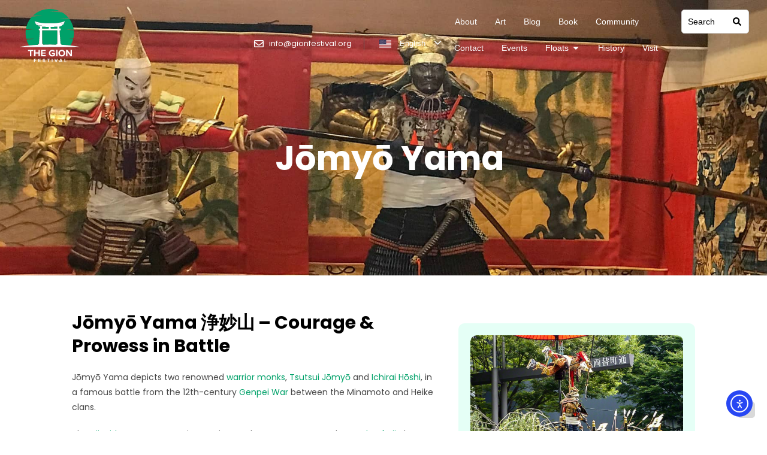

--- FILE ---
content_type: text/html; charset=UTF-8
request_url: https://www.gionfestival.org/yamaboko-floats/ato-matsuri/jomyo-yama/
body_size: 47032
content:
<!doctype html>
<html lang="en-US">
<head>
	<meta charset="UTF-8">
<script>
var gform;gform||(document.addEventListener("gform_main_scripts_loaded",function(){gform.scriptsLoaded=!0}),document.addEventListener("gform/theme/scripts_loaded",function(){gform.themeScriptsLoaded=!0}),window.addEventListener("DOMContentLoaded",function(){gform.domLoaded=!0}),gform={domLoaded:!1,scriptsLoaded:!1,themeScriptsLoaded:!1,isFormEditor:()=>"function"==typeof InitializeEditor,callIfLoaded:function(o){return!(!gform.domLoaded||!gform.scriptsLoaded||!gform.themeScriptsLoaded&&!gform.isFormEditor()||(gform.isFormEditor()&&console.warn("The use of gform.initializeOnLoaded() is deprecated in the form editor context and will be removed in Gravity Forms 3.1."),o(),0))},initializeOnLoaded:function(o){gform.callIfLoaded(o)||(document.addEventListener("gform_main_scripts_loaded",()=>{gform.scriptsLoaded=!0,gform.callIfLoaded(o)}),document.addEventListener("gform/theme/scripts_loaded",()=>{gform.themeScriptsLoaded=!0,gform.callIfLoaded(o)}),window.addEventListener("DOMContentLoaded",()=>{gform.domLoaded=!0,gform.callIfLoaded(o)}))},hooks:{action:{},filter:{}},addAction:function(o,r,e,t){gform.addHook("action",o,r,e,t)},addFilter:function(o,r,e,t){gform.addHook("filter",o,r,e,t)},doAction:function(o){gform.doHook("action",o,arguments)},applyFilters:function(o){return gform.doHook("filter",o,arguments)},removeAction:function(o,r){gform.removeHook("action",o,r)},removeFilter:function(o,r,e){gform.removeHook("filter",o,r,e)},addHook:function(o,r,e,t,n){null==gform.hooks[o][r]&&(gform.hooks[o][r]=[]);var d=gform.hooks[o][r];null==n&&(n=r+"_"+d.length),gform.hooks[o][r].push({tag:n,callable:e,priority:t=null==t?10:t})},doHook:function(r,o,e){var t;if(e=Array.prototype.slice.call(e,1),null!=gform.hooks[r][o]&&((o=gform.hooks[r][o]).sort(function(o,r){return o.priority-r.priority}),o.forEach(function(o){"function"!=typeof(t=o.callable)&&(t=window[t]),"action"==r?t.apply(null,e):e[0]=t.apply(null,e)})),"filter"==r)return e[0]},removeHook:function(o,r,t,n){var e;null!=gform.hooks[o][r]&&(e=(e=gform.hooks[o][r]).filter(function(o,r,e){return!!(null!=n&&n!=o.tag||null!=t&&t!=o.priority)}),gform.hooks[o][r]=e)}});
</script>

	<meta name="viewport" content="width=device-width, initial-scale=1">
	<link rel="profile" href="https://gmpg.org/xfn/11">
	<meta name='robots' content='index, follow, max-image-preview:large, max-snippet:-1, max-video-preview:-1' />

	<!-- This site is optimized with the Yoast SEO Premium plugin v26.8 (Yoast SEO v26.8) - https://yoast.com/product/yoast-seo-premium-wordpress/ -->
	<title>Jōmyō Yama 浄妙山| Kyoto’s Gion Matsuri | Acrobatic Courage</title><style id="perfmatters-used-css">:root{--tec-grid-gutter:48px;--tec-grid-gutter-negative:calc(var(--tec-grid-gutter) * -1);--tec-grid-gutter-half:calc(var(--tec-grid-gutter) / 2);--tec-grid-gutter-half-negative:calc(var(--tec-grid-gutter-half) * -1);--tec-grid-gutter-small:42px;--tec-grid-gutter-small-negative:calc(var(--tec-grid-gutter-small) * -1);--tec-grid-gutter-small-half:calc(var(--tec-grid-gutter-small) / 2);--tec-grid-gutter-small-half-negative:calc(var(--tec-grid-gutter-small-half) * -1);--tec-grid-gutter-page:42px;--tec-grid-gutter-page-small:19.5px;--tec-grid-width-default:1176px;--tec-grid-width-min:320px;--tec-grid-width:calc(var(--tec-grid-width-default) + var(--tec-grid-gutter-page) * 2);--tec-grid-width-1-of-2:50%;--tec-grid-width-1-of-3:33.333%;--tec-grid-width-1-of-4:25%;--tec-grid-width-1-of-5:20%;--tec-grid-width-1-of-7:14.285%;--tec-grid-width-1-of-8:12.5%;--tec-grid-width-1-of-9:11.111%;--tec-spacer-0:4px;--tec-spacer-1:8px;--tec-spacer-2:12px;--tec-spacer-3:16px;--tec-spacer-4:20px;--tec-spacer-5:24px;--tec-spacer-6:28px;--tec-spacer-7:32px;--tec-spacer-8:40px;--tec-spacer-9:48px;--tec-spacer-10:56px;--tec-spacer-11:64px;--tec-spacer-12:80px;--tec-spacer-13:96px;--tec-spacer-14:160px;--tec-z-index-spinner-container:100;--tec-z-index-views-selector:30;--tec-z-index-dropdown:30;--tec-z-index-events-bar-button:20;--tec-z-index-search:10;--tec-z-index-filters:9;--tec-z-index-scroller:7;--tec-z-index-week-event-hover:5;--tec-z-index-map-event-hover:5;--tec-z-index-map-event-hover-actions:6;--tec-z-index-multiday-event:5;--tec-z-index-multiday-event-bar:2;--tec-color-text-primary:#141827;--tec-color-text-primary-light:rgba(20,24,39,.62);--tec-color-text-secondary:#5d5d5d;--tec-color-text-disabled:#d5d5d5;--tec-color-text-events-title:var(--tec-color-text-primary);--tec-color-text-event-title:var(--tec-color-text-events-title);--tec-color-text-event-date:var(--tec-color-text-primary);--tec-color-text-secondary-event-date:var(--tec-color-text-secondary);--tec-color-icon-primary:#5d5d5d;--tec-color-icon-primary-alt:#757575;--tec-color-icon-secondary:#bababa;--tec-color-icon-active:#141827;--tec-color-icon-disabled:#d5d5d5;--tec-color-icon-focus:#334aff;--tec-color-icon-error:#da394d;--tec-color-event-icon:#141827;--tec-color-event-icon-hover:#334aff;--tec-color-accent-primary:#334aff;--tec-color-accent-primary-hover:rgba(51,74,255,.8);--tec-color-accent-primary-active:rgba(51,74,255,.9);--tec-color-accent-primary-background:rgba(51,74,255,.07);--tec-color-accent-secondary:#141827;--tec-color-accent-secondary-hover:rgba(20,24,39,.8);--tec-color-accent-secondary-active:rgba(20,24,39,.9);--tec-color-accent-secondary-background:rgba(20,24,39,.07);--tec-color-button-primary:var(--tec-color-accent-primary);--tec-color-button-primary-hover:var(--tec-color-accent-primary-hover);--tec-color-button-primary-active:var(--tec-color-accent-primary-active);--tec-color-button-primary-background:var(--tec-color-accent-primary-background);--tec-color-button-secondary:var(--tec-color-accent-secondary);--tec-color-button-secondary-hover:var(--tec-color-accent-secondary-hover);--tec-color-button-secondary-active:var(--tec-color-accent-secondary-active);--tec-color-button-secondary-background:var(--tec-color-accent-secondary-background);--tec-color-link-primary:var(--tec-color-text-primary);--tec-color-link-accent:var(--tec-color-accent-primary);--tec-color-link-accent-hover:rgba(51,74,255,.8);--tec-color-border-default:#d5d5d5;--tec-color-border-secondary:#e4e4e4;--tec-color-border-tertiary:#7d7d7d;--tec-color-border-hover:#5d5d5d;--tec-color-border-active:#141827;--tec-color-background:#fff;--tec-color-background-events:rgba(0,0,0,0);--tec-color-background-transparent:rgba(255,255,255,.6);--tec-color-background-secondary:#f7f6f6;--tec-color-background-messages:rgba(20,24,39,.07);--tec-color-background-secondary-hover:#f0eeee;--tec-color-background-error:rgba(218,57,77,.08);--tec-color-background-primary-multiday:rgba(51,74,255,.24);--tec-color-background-primary-multiday-hover:rgba(51,74,255,.34);--tec-color-background-secondary-multiday:rgba(20,24,39,.24);--tec-color-background-secondary-multiday-hover:rgba(20,24,39,.34);--tec-color-accent-primary-week-event:rgba(51,74,255,.1);--tec-color-accent-primary-week-event-hover:rgba(51,74,255,.2);--tec-color-accent-primary-week-event-featured:rgba(51,74,255,.04);--tec-color-accent-primary-week-event-featured-hover:rgba(51,74,255,.14);--tec-color-background-secondary-datepicker:var(--tec-color-background-secondary);--tec-color-accent-primary-background-datepicker:var(--tec-color-accent-primary-background);}:root{--tec-grid-gutter:48px;--tec-grid-gutter-negative:calc(var(--tec-grid-gutter) * -1);--tec-grid-gutter-half:calc(var(--tec-grid-gutter) / 2);--tec-grid-gutter-half-negative:calc(var(--tec-grid-gutter-half) * -1);--tec-grid-gutter-small:42px;--tec-grid-gutter-small-negative:calc(var(--tec-grid-gutter-small) * -1);--tec-grid-gutter-small-half:calc(var(--tec-grid-gutter-small) / 2);--tec-grid-gutter-small-half-negative:calc(var(--tec-grid-gutter-small-half) * -1);--tec-grid-gutter-page:42px;--tec-grid-gutter-page-small:19.5px;--tec-grid-width-default:1176px;--tec-grid-width-min:320px;--tec-grid-width:calc(var(--tec-grid-width-default) + var(--tec-grid-gutter-page) * 2);--tec-grid-width-1-of-2:50%;--tec-grid-width-1-of-3:33.333%;--tec-grid-width-1-of-4:25%;--tec-grid-width-1-of-5:20%;--tec-grid-width-1-of-7:14.285%;--tec-grid-width-1-of-8:12.5%;--tec-grid-width-1-of-9:11.111%;--tec-spacer-0:4px;--tec-spacer-1:8px;--tec-spacer-2:12px;--tec-spacer-3:16px;--tec-spacer-4:20px;--tec-spacer-5:24px;--tec-spacer-6:28px;--tec-spacer-7:32px;--tec-spacer-8:40px;--tec-spacer-9:48px;--tec-spacer-10:56px;--tec-spacer-11:64px;--tec-spacer-12:80px;--tec-spacer-13:96px;--tec-spacer-14:160px;--tec-z-index-spinner-container:100;--tec-z-index-views-selector:30;--tec-z-index-dropdown:30;--tec-z-index-events-bar-button:20;--tec-z-index-search:10;--tec-z-index-filters:9;--tec-z-index-scroller:7;--tec-z-index-week-event-hover:5;--tec-z-index-map-event-hover:5;--tec-z-index-map-event-hover-actions:6;--tec-z-index-multiday-event:5;--tec-z-index-multiday-event-bar:2;--tec-color-text-primary:#141827;--tec-color-text-primary-light:rgba(20,24,39,.62);--tec-color-text-secondary:#5d5d5d;--tec-color-text-disabled:#d5d5d5;--tec-color-text-events-title:var(--tec-color-text-primary);--tec-color-text-event-title:var(--tec-color-text-events-title);--tec-color-text-event-date:var(--tec-color-text-primary);--tec-color-text-secondary-event-date:var(--tec-color-text-secondary);--tec-color-icon-primary:#5d5d5d;--tec-color-icon-primary-alt:#757575;--tec-color-icon-secondary:#bababa;--tec-color-icon-active:#141827;--tec-color-icon-disabled:#d5d5d5;--tec-color-icon-focus:#334aff;--tec-color-icon-error:#da394d;--tec-color-event-icon:#141827;--tec-color-event-icon-hover:#334aff;--tec-color-accent-primary:#334aff;--tec-color-accent-primary-hover:rgba(51,74,255,.8);--tec-color-accent-primary-active:rgba(51,74,255,.9);--tec-color-accent-primary-background:rgba(51,74,255,.07);--tec-color-accent-secondary:#141827;--tec-color-accent-secondary-hover:rgba(20,24,39,.8);--tec-color-accent-secondary-active:rgba(20,24,39,.9);--tec-color-accent-secondary-background:rgba(20,24,39,.07);--tec-color-button-primary:var(--tec-color-accent-primary);--tec-color-button-primary-hover:var(--tec-color-accent-primary-hover);--tec-color-button-primary-active:var(--tec-color-accent-primary-active);--tec-color-button-primary-background:var(--tec-color-accent-primary-background);--tec-color-button-secondary:var(--tec-color-accent-secondary);--tec-color-button-secondary-hover:var(--tec-color-accent-secondary-hover);--tec-color-button-secondary-active:var(--tec-color-accent-secondary-active);--tec-color-button-secondary-background:var(--tec-color-accent-secondary-background);--tec-color-link-primary:var(--tec-color-text-primary);--tec-color-link-accent:var(--tec-color-accent-primary);--tec-color-link-accent-hover:rgba(51,74,255,.8);--tec-color-border-default:#d5d5d5;--tec-color-border-secondary:#e4e4e4;--tec-color-border-tertiary:#7d7d7d;--tec-color-border-hover:#5d5d5d;--tec-color-border-active:#141827;--tec-color-background:#fff;--tec-color-background-events:rgba(0,0,0,0);--tec-color-background-transparent:rgba(255,255,255,.6);--tec-color-background-secondary:#f7f6f6;--tec-color-background-messages:rgba(20,24,39,.07);--tec-color-background-secondary-hover:#f0eeee;--tec-color-background-error:rgba(218,57,77,.08);--tec-color-background-primary-multiday:rgba(51,74,255,.24);--tec-color-background-primary-multiday-hover:rgba(51,74,255,.34);--tec-color-background-secondary-multiday:rgba(20,24,39,.24);--tec-color-background-secondary-multiday-hover:rgba(20,24,39,.34);--tec-color-accent-primary-week-event:rgba(51,74,255,.1);--tec-color-accent-primary-week-event-hover:rgba(51,74,255,.2);--tec-color-accent-primary-week-event-featured:rgba(51,74,255,.04);--tec-color-accent-primary-week-event-featured-hover:rgba(51,74,255,.14);--tec-color-background-secondary-datepicker:var(--tec-color-background-secondary);--tec-color-accent-primary-background-datepicker:var(--tec-color-accent-primary-background);--tec-border-radius-default:4px;--tec-border-width-week-event:2px;--tec-box-shadow-default:0 2px 5px 0 var(--tec-color-box-shadow);--tec-box-shadow-tooltip:0 2px 12px 0 var(--tec-color-box-shadow);--tec-box-shadow-card:0 1px 6px 2px var(--tec-color-box-shadow);--tec-box-shadow-multiday:16px 6px 6px -2px var(--tec-color-box-shadow-secondary);--tec-form-color-background:var(--tec-color-background);--tec-form-color-border-default:var(--tec-color-text-primary);--tec-form-color-border-active:var(--tec-color-accent-secondary);--tec-form-color-border-secondary:var(--tec-color-border-tertiary);--tec-form-color-accent-primary:var(--tec-color-accent-primary);--tec-form-box-shadow-default:var(--tec-box-shadow-default);--tec-opacity-background:.07;--tec-opacity-select-highlighted:.3;--tec-opacity-icon-hover:.8;--tec-opacity-icon-active:.9;--tec-opacity-default:1;--tec-transition:all .2s ease;--tec-transition-background-color:background-color .2s ease;--tec-transition-color-border-color:color .2s ease,border-color .2s ease;--tec-transition-transform:transform .2s ease;--tec-transition-border-color:border-color .2s ease;--tec-transition-color:color .2s ease;--tec-transition-opacity:opacity .2s ease;--tec-font-family-sans-serif:"Helvetica Neue",Helvetica,-apple-system,BlinkMacSystemFont,Roboto,Arial,sans-serif;--tec-font-weight-regular:400;--tec-font-weight-bold:700;--tec-font-size-0:11px;--tec-font-size-1:12px;--tec-font-size-2:14px;--tec-font-size-3:16px;--tec-font-size-4:18px;--tec-font-size-5:20px;--tec-font-size-6:22px;--tec-font-size-7:24px;--tec-font-size-8:28px;--tec-font-size-9:32px;--tec-font-size-10:42px;--tec-line-height-0:1.38;--tec-line-height-1:1.42;--tec-line-height-2:1.5;--tec-line-height-3:1.62;}[class*=tec-events-elementor-event-widget]{color:var(--tec-color-text-primary);font-family:var(--tec-font-family-sans-serif);font-size:1rem;font-weight:var(--tec-font-weight-regular);line-height:var(--tec-line-height-3);margin:0 0 var(--tec-spacer-0) 0;padding:0;}[class*=tec-events-elementor-event-widget] [class*=tec-events-elementor-event-widget]{color:inherit;font-family:inherit;font-size:inherit;font-weight:inherit;line-height:inherit;margin:inherit;padding:inherit;}[class*=tec-events-elementor-event-widget] a,a[class*=tec-events-elementor-event-widget]{border-bottom-color:initial;-webkit-text-decoration:underline;text-decoration:underline;}.e-con-inner [class*=elementor-widget-tec_elementor_widget]:not(:last-child),.elementor-section:not(.elementor-top-section) [class*=elementor-widget-tec_elementor_widget]:not(:last-child){margin-block-end:var(--tec-spacer-3);}@font-face{font-display:swap;font-family:Roboto;font-stretch:100%;font-style:normal;font-weight:400;src:url("https://www.gionfestival.org/wp-content/plugins/pojo-accessibility/assets/build/fonts/Roboto-400-cyrillic-ext.ef54216e.woff2") format("woff2");unicode-range:u + 460 -52 f,u + 1 c80-1c8a,u + 20 b4,u + 2 de0-2dff,u + a640-a69f,u + fe2e-fe2f;}@font-face{font-display:swap;font-family:Roboto;font-stretch:100%;font-style:normal;font-weight:400;src:url("https://www.gionfestival.org/wp-content/plugins/pojo-accessibility/assets/build/fonts/Roboto-400-cyrillic.969ea6a3.woff2") format("woff2");unicode-range:u + 301,u + 400 -45 f,u + 490 -491,u + 4 b0-04b1,u + 2116;}@font-face{font-display:swap;font-family:Roboto;font-stretch:100%;font-style:normal;font-weight:400;src:url("https://www.gionfestival.org/wp-content/plugins/pojo-accessibility/assets/build/fonts/Roboto-400-greek-ext.04782fd5.woff2") format("woff2");}@font-face{font-display:swap;font-family:Roboto;font-stretch:100%;font-style:normal;font-weight:400;src:url("https://www.gionfestival.org/wp-content/plugins/pojo-accessibility/assets/build/fonts/Roboto-400-greek.9e4a3805.woff2") format("woff2");unicode-range:u + 370 -377,u + 37 a-037f,u + 384 -38 a,u + 38 c,u + .038 a1,u + 3 a3-03ff;}@font-face{font-display:swap;font-family:Roboto;font-stretch:100%;font-style:normal;font-weight:400;src:url("https://www.gionfestival.org/wp-content/plugins/pojo-accessibility/assets/build/fonts/Roboto-400-symbols.f5851590.woff2") format("woff2");}@font-face{font-display:swap;font-family:Roboto;font-stretch:100%;font-style:normal;font-weight:400;src:url("https://www.gionfestival.org/wp-content/plugins/pojo-accessibility/assets/build/fonts/Roboto-400-vietnamese.b13ae75f.woff2") format("woff2");unicode-range:u + 102 -103,u + 110 -111,u + 128 -129,u + 168 -169,u + 1 a0-01a1,u + 1 af-01b0,u + 300 -301,u + 303 -304,u + 308 -309,u + 323,u + 329,u + 1 ea0-1ef9,u + 20 ab;}@font-face{font-display:swap;font-family:Roboto;font-stretch:100%;font-style:normal;font-weight:400;src:url("https://www.gionfestival.org/wp-content/plugins/pojo-accessibility/assets/build/fonts/Roboto-400-latin-ext.6d1ff22c.woff2") format("woff2");unicode-range:u + 100 -2 ba,u + 2 bd-02c5,u + 2 c7-02cc,u + 2 ce-02d7,u + 2 dd-02ff,u + 304,u + 308,u + 329,u + 1 d00-1dbf,u + 1 -1000000000 f,u + 1 ef2-1eff,u + 2020,u + 20 a0-20ab,u + 20 ad-20c0,u + 2113,u + 2 c60-2c7f,u + a720-a7ff;}@font-face{font-display:swap;font-family:Roboto;font-stretch:100%;font-style:normal;font-weight:400;src:url("https://www.gionfestival.org/wp-content/plugins/pojo-accessibility/assets/build/fonts/Roboto-400-latin.75e6c243.woff2") format("woff2");}@font-face{font-display:swap;font-family:Roboto;font-stretch:100%;font-style:normal;font-weight:500;src:url("https://www.gionfestival.org/wp-content/plugins/pojo-accessibility/assets/build/fonts/Roboto-500-cyrillic-ext.ef54216e.woff2") format("woff2");unicode-range:u + 460 -52 f,u + 1 c80-1c8a,u + 20 b4,u + 2 de0-2dff,u + a640-a69f,u + fe2e-fe2f;}@font-face{font-display:swap;font-family:Roboto;font-stretch:100%;font-style:normal;font-weight:500;src:url("https://www.gionfestival.org/wp-content/plugins/pojo-accessibility/assets/build/fonts/Roboto-500-cyrillic.969ea6a3.woff2") format("woff2");unicode-range:u + 301,u + 400 -45 f,u + 490 -491,u + 4 b0-04b1,u + 2116;}@font-face{font-display:swap;font-family:Roboto;font-stretch:100%;font-style:normal;font-weight:500;src:url("https://www.gionfestival.org/wp-content/plugins/pojo-accessibility/assets/build/fonts/Roboto-500-greek-ext.04782fd5.woff2") format("woff2");}@font-face{font-display:swap;font-family:Roboto;font-stretch:100%;font-style:normal;font-weight:500;src:url("https://www.gionfestival.org/wp-content/plugins/pojo-accessibility/assets/build/fonts/Roboto-500-greek.9e4a3805.woff2") format("woff2");unicode-range:u + 370 -377,u + 37 a-037f,u + 384 -38 a,u + 38 c,u + .038 a1,u + 3 a3-03ff;}@font-face{font-display:swap;font-family:Roboto;font-stretch:100%;font-style:normal;font-weight:500;src:url("https://www.gionfestival.org/wp-content/plugins/pojo-accessibility/assets/build/fonts/Roboto-500-symbols.f5851590.woff2") format("woff2");}@font-face{font-display:swap;font-family:Roboto;font-stretch:100%;font-style:normal;font-weight:500;src:url("https://www.gionfestival.org/wp-content/plugins/pojo-accessibility/assets/build/fonts/Roboto-500-vietnamese.b13ae75f.woff2") format("woff2");unicode-range:u + 102 -103,u + 110 -111,u + 128 -129,u + 168 -169,u + 1 a0-01a1,u + 1 af-01b0,u + 300 -301,u + 303 -304,u + 308 -309,u + 323,u + 329,u + 1 ea0-1ef9,u + 20 ab;}@font-face{font-display:swap;font-family:Roboto;font-stretch:100%;font-style:normal;font-weight:500;src:url("https://www.gionfestival.org/wp-content/plugins/pojo-accessibility/assets/build/fonts/Roboto-500-latin-ext.6d1ff22c.woff2") format("woff2");unicode-range:u + 100 -2 ba,u + 2 bd-02c5,u + 2 c7-02cc,u + 2 ce-02d7,u + 2 dd-02ff,u + 304,u + 308,u + 329,u + 1 d00-1dbf,u + 1 -1000000000 f,u + 1 ef2-1eff,u + 2020,u + 20 a0-20ab,u + 20 ad-20c0,u + 2113,u + 2 c60-2c7f,u + a720-a7ff;}@font-face{font-display:swap;font-family:Roboto;font-stretch:100%;font-style:normal;font-weight:500;src:url("https://www.gionfestival.org/wp-content/plugins/pojo-accessibility/assets/build/fonts/Roboto-500-latin.75e6c243.woff2") format("woff2");}@font-face{font-display:swap;font-family:Roboto;font-stretch:100%;font-style:normal;font-weight:600;src:url("https://www.gionfestival.org/wp-content/plugins/pojo-accessibility/assets/build/fonts/Roboto-600-cyrillic-ext.ef54216e.woff2") format("woff2");unicode-range:u + 460 -52 f,u + 1 c80-1c8a,u + 20 b4,u + 2 de0-2dff,u + a640-a69f,u + fe2e-fe2f;}@font-face{font-display:swap;font-family:Roboto;font-stretch:100%;font-style:normal;font-weight:600;src:url("https://www.gionfestival.org/wp-content/plugins/pojo-accessibility/assets/build/fonts/Roboto-600-cyrillic.969ea6a3.woff2") format("woff2");unicode-range:u + 301,u + 400 -45 f,u + 490 -491,u + 4 b0-04b1,u + 2116;}@font-face{font-display:swap;font-family:Roboto;font-stretch:100%;font-style:normal;font-weight:600;src:url("https://www.gionfestival.org/wp-content/plugins/pojo-accessibility/assets/build/fonts/Roboto-600-greek-ext.04782fd5.woff2") format("woff2");}@font-face{font-display:swap;font-family:Roboto;font-stretch:100%;font-style:normal;font-weight:600;src:url("https://www.gionfestival.org/wp-content/plugins/pojo-accessibility/assets/build/fonts/Roboto-600-greek.9e4a3805.woff2") format("woff2");unicode-range:u + 370 -377,u + 37 a-037f,u + 384 -38 a,u + 38 c,u + .038 a1,u + 3 a3-03ff;}@font-face{font-display:swap;font-family:Roboto;font-stretch:100%;font-style:normal;font-weight:600;src:url("https://www.gionfestival.org/wp-content/plugins/pojo-accessibility/assets/build/fonts/Roboto-600-symbols.f5851590.woff2") format("woff2");}@font-face{font-display:swap;font-family:Roboto;font-stretch:100%;font-style:normal;font-weight:600;src:url("https://www.gionfestival.org/wp-content/plugins/pojo-accessibility/assets/build/fonts/Roboto-600-vietnamese.b13ae75f.woff2") format("woff2");unicode-range:u + 102 -103,u + 110 -111,u + 128 -129,u + 168 -169,u + 1 a0-01a1,u + 1 af-01b0,u + 300 -301,u + 303 -304,u + 308 -309,u + 323,u + 329,u + 1 ea0-1ef9,u + 20 ab;}@font-face{font-display:swap;font-family:Roboto;font-stretch:100%;font-style:normal;font-weight:600;src:url("https://www.gionfestival.org/wp-content/plugins/pojo-accessibility/assets/build/fonts/Roboto-600-latin-ext.6d1ff22c.woff2") format("woff2");unicode-range:u + 100 -2 ba,u + 2 bd-02c5,u + 2 c7-02cc,u + 2 ce-02d7,u + 2 dd-02ff,u + 304,u + 308,u + 329,u + 1 d00-1dbf,u + 1 -1000000000 f,u + 1 ef2-1eff,u + 2020,u + 20 a0-20ab,u + 20 ad-20c0,u + 2113,u + 2 c60-2c7f,u + a720-a7ff;}@font-face{font-display:swap;font-family:Roboto;font-stretch:100%;font-style:normal;font-weight:600;src:url("https://www.gionfestival.org/wp-content/plugins/pojo-accessibility/assets/build/fonts/Roboto-600-latin.75e6c243.woff2") format("woff2");}@font-face{font-display:swap;font-family:Roboto;font-stretch:100%;font-style:normal;font-weight:700;src:url("https://www.gionfestival.org/wp-content/plugins/pojo-accessibility/assets/build/fonts/Roboto-700-cyrillic-ext.ef54216e.woff2") format("woff2");unicode-range:u + 460 -52 f,u + 1 c80-1c8a,u + 20 b4,u + 2 de0-2dff,u + a640-a69f,u + fe2e-fe2f;}@font-face{font-display:swap;font-family:Roboto;font-stretch:100%;font-style:normal;font-weight:700;src:url("https://www.gionfestival.org/wp-content/plugins/pojo-accessibility/assets/build/fonts/Roboto-700-cyrillic.969ea6a3.woff2") format("woff2");unicode-range:u + 301,u + 400 -45 f,u + 490 -491,u + 4 b0-04b1,u + 2116;}@font-face{font-display:swap;font-family:Roboto;font-stretch:100%;font-style:normal;font-weight:700;src:url("https://www.gionfestival.org/wp-content/plugins/pojo-accessibility/assets/build/fonts/Roboto-700-greek-ext.04782fd5.woff2") format("woff2");}@font-face{font-display:swap;font-family:Roboto;font-stretch:100%;font-style:normal;font-weight:700;src:url("https://www.gionfestival.org/wp-content/plugins/pojo-accessibility/assets/build/fonts/Roboto-700-greek.9e4a3805.woff2") format("woff2");unicode-range:u + 370 -377,u + 37 a-037f,u + 384 -38 a,u + 38 c,u + .038 a1,u + 3 a3-03ff;}@font-face{font-display:swap;font-family:Roboto;font-stretch:100%;font-style:normal;font-weight:700;src:url("https://www.gionfestival.org/wp-content/plugins/pojo-accessibility/assets/build/fonts/Roboto-700-symbols.f5851590.woff2") format("woff2");}@font-face{font-display:swap;font-family:Roboto;font-stretch:100%;font-style:normal;font-weight:700;src:url("https://www.gionfestival.org/wp-content/plugins/pojo-accessibility/assets/build/fonts/Roboto-700-vietnamese.b13ae75f.woff2") format("woff2");unicode-range:u + 102 -103,u + 110 -111,u + 128 -129,u + 168 -169,u + 1 a0-01a1,u + 1 af-01b0,u + 300 -301,u + 303 -304,u + 308 -309,u + 323,u + 329,u + 1 ea0-1ef9,u + 20 ab;}@font-face{font-display:swap;font-family:Roboto;font-stretch:100%;font-style:normal;font-weight:700;src:url("https://www.gionfestival.org/wp-content/plugins/pojo-accessibility/assets/build/fonts/Roboto-700-latin-ext.6d1ff22c.woff2") format("woff2");unicode-range:u + 100 -2 ba,u + 2 bd-02c5,u + 2 c7-02cc,u + 2 ce-02d7,u + 2 dd-02ff,u + 304,u + 308,u + 329,u + 1 d00-1dbf,u + 1 -1000000000 f,u + 1 ef2-1eff,u + 2020,u + 20 a0-20ab,u + 20 ad-20c0,u + 2113,u + 2 c60-2c7f,u + a720-a7ff;}@font-face{font-display:swap;font-family:Roboto;font-stretch:100%;font-style:normal;font-weight:700;src:url("https://www.gionfestival.org/wp-content/plugins/pojo-accessibility/assets/build/fonts/Roboto-700-latin.75e6c243.woff2") format("woff2");}.ea11y-skip-to-content-link{clip:rect(1px,1px,1px,1px);align-items:center;background-color:#fff;border:1px solid #2563eb;border-radius:12px;clip-path:inset(50%);color:#0c0d0e;display:flex;gap:8px;height:1px;margin:-1px;overflow:hidden;padding:0;pointer-events:none;position:fixed;text-decoration:none;width:1px;word-wrap:normal !important;}.ea11y-skip-to-content-link:focus{clip:auto !important;clip-path:none;height:auto;left:30px;padding:16px 24px;pointer-events:auto;top:30px;width:auto;z-index:100000;}.ea11y-skip-to-content-link:focus+.ea11y-skip-to-content-backdrop{background-color:rgba(0,0,0,.5);bottom:0;left:0;position:fixed;right:0;top:0;z-index:9999;}html{line-height:1.15;-webkit-text-size-adjust:100%;}*,:after,:before{box-sizing:border-box;}body{background-color:#fff;color:#333;font-family:-apple-system,BlinkMacSystemFont,Segoe UI,Roboto,Helvetica Neue,Arial,Noto Sans,sans-serif,Apple Color Emoji,Segoe UI Emoji,Segoe UI Symbol,Noto Color Emoji;font-size:1rem;font-weight:400;line-height:1.5;margin:0;-webkit-font-smoothing:antialiased;-moz-osx-font-smoothing:grayscale;}h1,h2,h3,h4,h5,h6{color:inherit;font-family:inherit;font-weight:500;line-height:1.2;margin-block-end:1rem;margin-block-start:.5rem;}h1{font-size:2.5rem;}h2{font-size:2rem;}h3{font-size:1.75rem;}h4{font-size:1.5rem;}h6{font-size:1rem;}p{margin-block-end:.9rem;margin-block-start:0;}a{background-color:transparent;color:#c36;text-decoration:none;}a:active,a:hover{color:#336;}a:not([href]):not([tabindex]),a:not([href]):not([tabindex]):focus,a:not([href]):not([tabindex]):hover{color:inherit;text-decoration:none;}a:not([href]):not([tabindex]):focus{outline:0;}img{border-style:none;height:auto;max-width:100%;}[hidden],template{display:none;}@media print{*,:after,:before{background:transparent !important;box-shadow:none !important;color:#000 !important;text-shadow:none !important;}a,a:visited{text-decoration:underline;}a[href]:after{content:" (" attr(href) ")";}a[href^="#"]:after,a[href^="javascript:"]:after{content:"";}img,tr{-moz-column-break-inside:avoid;break-inside:avoid;}h2,h3,p{orphans:3;widows:3;}h2,h3{-moz-column-break-after:avoid;break-after:avoid;}}label{display:inline-block;line-height:1;vertical-align:middle;}button,input,optgroup,select,textarea{font-family:inherit;font-size:1rem;line-height:1.5;margin:0;}input[type=date],input[type=email],input[type=number],input[type=password],input[type=search],input[type=tel],input[type=text],input[type=url],select,textarea{border:1px solid #666;border-radius:3px;padding:.5rem 1rem;transition:all .3s;width:100%;}input[type=date]:focus,input[type=email]:focus,input[type=number]:focus,input[type=password]:focus,input[type=search]:focus,input[type=tel]:focus,input[type=text]:focus,input[type=url]:focus,select:focus,textarea:focus{border-color:#333;}button,input{overflow:visible;}button,select{text-transform:none;}[type=button],[type=reset],[type=submit],button{-webkit-appearance:button;width:auto;}[type=button],[type=submit],button{background-color:transparent;border:1px solid #c36;border-radius:3px;color:#c36;display:inline-block;font-size:1rem;font-weight:400;padding:.5rem 1rem;text-align:center;transition:all .3s;-webkit-user-select:none;-moz-user-select:none;user-select:none;white-space:nowrap;}[type=button]:focus:not(:focus-visible),[type=submit]:focus:not(:focus-visible),button:focus:not(:focus-visible){outline:none;}[type=button]:focus,[type=button]:hover,[type=submit]:focus,[type=submit]:hover,button:focus,button:hover{background-color:#c36;color:#fff;text-decoration:none;}[type=button]:not(:disabled),[type=submit]:not(:disabled),button:not(:disabled){cursor:pointer;}[type=checkbox],[type=radio]{box-sizing:border-box;padding:0;}[type=number]::-webkit-inner-spin-button,[type=number]::-webkit-outer-spin-button{height:auto;}[type=search]{-webkit-appearance:textfield;outline-offset:-2px;}[type=search]::-webkit-search-decoration{-webkit-appearance:none;}::-webkit-file-upload-button{-webkit-appearance:button;font:inherit;}dd,dl,dt,li,ol,ul{background:transparent;border:0;font-size:100%;margin-block-end:0;margin-block-start:0;outline:0;vertical-align:baseline;}.screen-reader-text{clip:rect(1px,1px,1px,1px);height:1px;overflow:hidden;position:absolute !important;width:1px;word-wrap:normal !important;}.screen-reader-text:focus{background-color:#eee;clip:auto !important;clip-path:none;color:#333;display:block;font-size:1rem;height:auto;left:5px;line-height:normal;padding:12px 24px;text-decoration:none;top:5px;width:auto;z-index:100000;}:root{--direction-multiplier:1;}body.rtl,html[dir=rtl]{--direction-multiplier:-1;}.elementor-screen-only,.screen-reader-text,.screen-reader-text span,.ui-helper-hidden-accessible{height:1px;margin:-1px;overflow:hidden;padding:0;position:absolute;top:-10000em;width:1px;clip:rect(0,0,0,0);border:0;}.elementor *,.elementor :after,.elementor :before{box-sizing:border-box;}.elementor a{box-shadow:none;text-decoration:none;}.elementor img{border:none;border-radius:0;box-shadow:none;height:auto;max-width:100%;}.elementor .elementor-widget:not(.elementor-widget-text-editor):not(.elementor-widget-theme-post-content) figure{margin:0;}.elementor embed,.elementor iframe,.elementor object,.elementor video{border:none;line-height:1;margin:0;max-width:100%;width:100%;}.e-con-inner>.elementor-element.elementor-absolute,.e-con>.elementor-element.elementor-absolute,.elementor-widget-wrap>.elementor-element.elementor-absolute{position:absolute;}.e-con-inner>.elementor-element.elementor-fixed,.e-con>.elementor-element.elementor-fixed,.elementor-widget-wrap>.elementor-element.elementor-fixed{position:fixed;}.elementor-element{--flex-direction:initial;--flex-wrap:initial;--justify-content:initial;--align-items:initial;--align-content:initial;--gap:initial;--flex-basis:initial;--flex-grow:initial;--flex-shrink:initial;--order:initial;--align-self:initial;align-self:var(--align-self);flex-basis:var(--flex-basis);flex-grow:var(--flex-grow);flex-shrink:var(--flex-shrink);order:var(--order);}.elementor-element.elementor-absolute,.elementor-element.elementor-fixed{z-index:1;}.elementor-element:where(.e-con-full,.elementor-widget){align-content:var(--align-content);align-items:var(--align-items);flex-direction:var(--flex-direction);flex-wrap:var(--flex-wrap);gap:var(--row-gap) var(--column-gap);justify-content:var(--justify-content);}.elementor-invisible{visibility:hidden;}.elementor-align-right{text-align:right;}.elementor-align-center .elementor-button,.elementor-align-left .elementor-button,.elementor-align-right .elementor-button{width:auto;}:root{--page-title-display:block;}@keyframes eicon-spin{0%{transform:rotate(0deg);}to{transform:rotate(359deg);}}.elementor-widget{position:relative;}.elementor-widget:not(:last-child){margin-bottom:var(--kit-widget-spacing,20px);}.elementor-widget:not(:last-child).elementor-absolute,.elementor-widget:not(:last-child).elementor-widget__width-auto,.elementor-widget:not(:last-child).elementor-widget__width-initial{margin-bottom:0;}.elementor-grid{display:grid;grid-column-gap:var(--grid-column-gap);grid-row-gap:var(--grid-row-gap);}.elementor-grid .elementor-grid-item{min-width:0;}.elementor-grid-0 .elementor-grid{display:inline-block;margin-bottom:calc(-1 * var(--grid-row-gap));width:100%;word-spacing:var(--grid-column-gap);}.elementor-grid-0 .elementor-grid .elementor-grid-item{display:inline-block;margin-bottom:var(--grid-row-gap);word-break:break-word;}@media (min-width:1681px){#elementor-device-mode:after{content:"desktop";}}@media (min-width:-1){#elementor-device-mode:after{content:"widescreen";}}@media (max-width:1680px){#elementor-device-mode:after{content:"laptop";}}@media (max-width:1366px){#elementor-device-mode:after{content:"tablet_extra";}}@media (max-width:1024px){#elementor-device-mode:after{content:"tablet";}}@media (max-width:880px){#elementor-device-mode:after{content:"mobile_extra";}}@media (max-width:767px){#elementor-device-mode:after{content:"mobile";}}@media (prefers-reduced-motion:no-preference){html{scroll-behavior:smooth;}}.e-con{--border-radius:0;--border-top-width:0px;--border-right-width:0px;--border-bottom-width:0px;--border-left-width:0px;--border-style:initial;--border-color:initial;--container-widget-width:100%;--container-widget-height:initial;--container-widget-flex-grow:0;--container-widget-align-self:initial;--content-width:min(100%,var(--container-max-width,1140px));--width:100%;--min-height:initial;--height:auto;--text-align:initial;--margin-top:0px;--margin-right:0px;--margin-bottom:0px;--margin-left:0px;--padding-top:var(--container-default-padding-top,10px);--padding-right:var(--container-default-padding-right,10px);--padding-bottom:var(--container-default-padding-bottom,10px);--padding-left:var(--container-default-padding-left,10px);--position:relative;--z-index:revert;--overflow:visible;--gap:var(--widgets-spacing,20px);--row-gap:var(--widgets-spacing-row,20px);--column-gap:var(--widgets-spacing-column,20px);--overlay-mix-blend-mode:initial;--overlay-opacity:1;--overlay-transition:.3s;--e-con-grid-template-columns:repeat(3,1fr);--e-con-grid-template-rows:repeat(2,1fr);border-radius:var(--border-radius);height:var(--height);min-height:var(--min-height);min-width:0;overflow:var(--overflow);position:var(--position);width:var(--width);z-index:var(--z-index);--flex-wrap-mobile:wrap;margin-block-end:var(--margin-block-end);margin-block-start:var(--margin-block-start);margin-inline-end:var(--margin-inline-end);margin-inline-start:var(--margin-inline-start);padding-inline-end:var(--padding-inline-end);padding-inline-start:var(--padding-inline-start);}.e-con:where(:not(.e-div-block-base)){transition:background var(--background-transition,.3s),border var(--border-transition,.3s),box-shadow var(--border-transition,.3s),transform var(--e-con-transform-transition-duration,.4s);}.e-con{--margin-block-start:var(--margin-top);--margin-block-end:var(--margin-bottom);--margin-inline-start:var(--margin-left);--margin-inline-end:var(--margin-right);--padding-inline-start:var(--padding-left);--padding-inline-end:var(--padding-right);--padding-block-start:var(--padding-top);--padding-block-end:var(--padding-bottom);--border-block-start-width:var(--border-top-width);--border-block-end-width:var(--border-bottom-width);--border-inline-start-width:var(--border-left-width);--border-inline-end-width:var(--border-right-width);}.e-con.e-flex{--flex-direction:column;--flex-basis:auto;--flex-grow:0;--flex-shrink:1;flex:var(--flex-grow) var(--flex-shrink) var(--flex-basis);}.e-con-full,.e-con>.e-con-inner{padding-block-end:var(--padding-block-end);padding-block-start:var(--padding-block-start);text-align:var(--text-align);}.e-con-full.e-flex,.e-con.e-flex>.e-con-inner{flex-direction:var(--flex-direction);}.e-con,.e-con>.e-con-inner{display:var(--display);}.e-con-boxed.e-flex{align-content:normal;align-items:normal;flex-direction:column;flex-wrap:nowrap;justify-content:normal;}.e-con-boxed{gap:initial;text-align:initial;}.e-con.e-flex>.e-con-inner{align-content:var(--align-content);align-items:var(--align-items);align-self:auto;flex-basis:auto;flex-grow:1;flex-shrink:1;flex-wrap:var(--flex-wrap);justify-content:var(--justify-content);}.e-con>.e-con-inner{gap:var(--row-gap) var(--column-gap);height:100%;margin:0 auto;max-width:var(--content-width);padding-inline-end:0;padding-inline-start:0;width:100%;}:is(.elementor-section-wrap,[data-elementor-id])>.e-con{--margin-left:auto;--margin-right:auto;max-width:min(100%,var(--width));}.e-con .elementor-widget.elementor-widget{margin-block-end:0;}.e-con:before,.e-con>.elementor-background-slideshow:before,.e-con>.elementor-motion-effects-container>.elementor-motion-effects-layer:before,:is(.e-con,.e-con>.e-con-inner)>.elementor-background-video-container:before{border-block-end-width:var(--border-block-end-width);border-block-start-width:var(--border-block-start-width);border-color:var(--border-color);border-inline-end-width:var(--border-inline-end-width);border-inline-start-width:var(--border-inline-start-width);border-radius:var(--border-radius);border-style:var(--border-style);content:var(--background-overlay);display:block;height:max(100% + var(--border-top-width) + var(--border-bottom-width),100%);left:calc(0px - var(--border-left-width));mix-blend-mode:var(--overlay-mix-blend-mode);opacity:var(--overlay-opacity);position:absolute;top:calc(0px - var(--border-top-width));transition:var(--overlay-transition,.3s);width:max(100% + var(--border-left-width) + var(--border-right-width),100%);}.e-con:before{transition:background var(--overlay-transition,.3s),border-radius var(--border-transition,.3s),opacity var(--overlay-transition,.3s);}.e-con>.elementor-background-slideshow,:is(.e-con,.e-con>.e-con-inner)>.elementor-background-video-container{border-block-end-width:var(--border-block-end-width);border-block-start-width:var(--border-block-start-width);border-color:var(--border-color);border-inline-end-width:var(--border-inline-end-width);border-inline-start-width:var(--border-inline-start-width);border-radius:var(--border-radius);border-style:var(--border-style);height:max(100% + var(--border-top-width) + var(--border-bottom-width),100%);left:calc(0px - var(--border-left-width));top:calc(0px - var(--border-top-width));width:max(100% + var(--border-left-width) + var(--border-right-width),100%);}@media (max-width:767px){:is(.e-con,.e-con>.e-con-inner)>.elementor-background-video-container.elementor-hidden-mobile{display:none;}}:is(.e-con,.e-con>.e-con-inner)>.elementor-background-video-container:before{z-index:1;}:is(.e-con,.e-con>.e-con-inner)>.elementor-background-slideshow:before{z-index:2;}.e-con .elementor-widget{min-width:0;}.e-con>.e-con-inner>.elementor-widget>.elementor-widget-container,.e-con>.elementor-widget>.elementor-widget-container{height:100%;}.e-con.e-con>.e-con-inner>.elementor-widget,.elementor.elementor .e-con>.elementor-widget{max-width:100%;}.e-con .elementor-widget:not(:last-child){--kit-widget-spacing:0px;}@media (max-width:767px){.e-con.e-flex{--width:100%;--flex-wrap:var(--flex-wrap-mobile);}}.elementor-element:where(:not(.e-con)):where(:not(.e-div-block-base)) .elementor-widget-container,.elementor-element:where(:not(.e-con)):where(:not(.e-div-block-base)):not(:has(.elementor-widget-container)){transition:background .3s,border .3s,border-radius .3s,box-shadow .3s,transform var(--e-transform-transition-duration,.4s);}.elementor-heading-title{line-height:1;margin:0;padding:0;}.elementor-button{background-color:#69727d;border-radius:3px;color:#fff;display:inline-block;font-size:15px;line-height:1;padding:12px 24px;fill:#fff;text-align:center;transition:all .3s;}.elementor-button:focus,.elementor-button:hover,.elementor-button:visited{color:#fff;}.elementor-button-content-wrapper{display:flex;flex-direction:row;gap:5px;justify-content:center;}.elementor-button-icon{align-items:center;display:flex;}.elementor-button-icon svg{height:auto;width:1em;}.elementor-button-icon .e-font-icon-svg{height:1em;}.elementor-button span{text-decoration:inherit;}.elementor-icon{color:#69727d;display:inline-block;font-size:50px;line-height:1;text-align:center;transition:all .3s;}.elementor-icon:hover{color:#69727d;}.elementor-icon i,.elementor-icon svg{display:block;height:1em;position:relative;width:1em;}.elementor-icon i:before,.elementor-icon svg:before{left:50%;position:absolute;transform:translateX(-50%);}.elementor-shape-circle .elementor-icon{border-radius:50%;}.animated{animation-duration:1.25s;}.animated.animated-slow{animation-duration:2s;}.animated.animated-fast{animation-duration:.75s;}.animated.infinite{animation-iteration-count:infinite;}.animated.reverse{animation-direction:reverse;animation-fill-mode:forwards;}@media (prefers-reduced-motion:reduce){.animated{animation:none !important;}}@media (max-width:767px){.elementor .elementor-hidden-mobile,.elementor .elementor-hidden-phone{display:none;}}@media (min-width:768px) and (max-width:880px){.elementor .elementor-hidden-mobile_extra{display:none;}}@media (min-width:881px) and (max-width:1024px){.elementor .elementor-hidden-tablet{display:none;}}@media (min-width:1025px) and (max-width:1366px){.elementor .elementor-hidden-tablet_extra{display:none;}}@media (min-width:1367px) and (max-width:1680px){.elementor .elementor-hidden-laptop{display:none;}}@media (min-width:1681px) and (max-width:99999px){.elementor .elementor-hidden-desktop{display:none;}}.elementor-widget-image{text-align:center;}.elementor-widget-image a{display:inline-block;}.elementor-widget-image a img[src$=".svg"]{width:48px;}.elementor-widget-image img{display:inline-block;vertical-align:middle;}.elementor-widget.elementor-icon-list--layout-inline .elementor-widget-container,.elementor-widget:not(:has(.elementor-widget-container)) .elementor-widget-container{overflow:hidden;}.elementor-widget .elementor-icon-list-items.elementor-inline-items{display:flex;flex-wrap:wrap;margin-inline:-8px;}.elementor-widget .elementor-icon-list-items.elementor-inline-items .elementor-inline-item{word-break:break-word;}.elementor-widget .elementor-icon-list-items.elementor-inline-items .elementor-icon-list-item{margin-inline:8px;}.elementor-widget .elementor-icon-list-items.elementor-inline-items .elementor-icon-list-item:after{border-width:0;border-inline-start-width:1px;border-style:solid;height:100%;inset-inline-end:-8px;inset-inline-start:auto;position:relative;width:auto;}.elementor-widget .elementor-icon-list-items{list-style-type:none;margin:0;padding:0;}.elementor-widget .elementor-icon-list-item{margin:0;padding:0;position:relative;}.elementor-widget .elementor-icon-list-item:after{inset-block-end:0;position:absolute;width:100%;}.elementor-widget .elementor-icon-list-item,.elementor-widget .elementor-icon-list-item a{align-items:var(--icon-vertical-align,center);display:flex;font-size:inherit;}.elementor-widget .elementor-icon-list-icon+.elementor-icon-list-text{align-self:center;padding-inline-start:5px;}.elementor-widget .elementor-icon-list-icon{display:flex;inset-block-start:var(--icon-vertical-offset,initial);position:relative;}.elementor-widget .elementor-icon-list-icon svg{height:var(--e-icon-list-icon-size,1em);width:var(--e-icon-list-icon-size,1em);}.elementor-widget.elementor-widget-icon-list .elementor-icon-list-icon{text-align:var(--e-icon-list-icon-align);}.elementor-widget.elementor-widget-icon-list .elementor-icon-list-icon svg{margin:var(--e-icon-list-icon-margin,0 calc(var(--e-icon-list-icon-size,1em) * .25) 0 0);}.elementor-widget.elementor-align-right .elementor-icon-list-item,.elementor-widget.elementor-align-right .elementor-icon-list-item a{justify-content:flex-end;text-align:right;}.elementor-widget.elementor-align-right .elementor-icon-list-items{justify-content:flex-end;}.elementor-widget:not(.elementor-align-right) .elementor-icon-list-item:after{inset-inline-start:0;}.elementor-widget:not(.elementor-align-left) .elementor-icon-list-item:after{inset-inline-end:0;}@media (min-width:-1){.elementor-widget:not(.elementor-widescreen-align-right) .elementor-icon-list-item:after{inset-inline-start:0;}.elementor-widget:not(.elementor-widescreen-align-left) .elementor-icon-list-item:after{inset-inline-end:0;}}@media (max-width:1680px){.elementor-widget:not(.elementor-laptop-align-right) .elementor-icon-list-item:after{inset-inline-start:0;}.elementor-widget:not(.elementor-laptop-align-left) .elementor-icon-list-item:after{inset-inline-end:0;}}@media (max-width:1366px){.elementor-widget:not(.elementor-tablet_extra-align-right) .elementor-icon-list-item:after{inset-inline-start:0;}.elementor-widget:not(.elementor-tablet_extra-align-left) .elementor-icon-list-item:after{inset-inline-end:0;}}@media (max-width:1024px){.elementor-widget:not(.elementor-tablet-align-right) .elementor-icon-list-item:after{inset-inline-start:0;}.elementor-widget:not(.elementor-tablet-align-left) .elementor-icon-list-item:after{inset-inline-end:0;}}@media (max-width:880px){.elementor-widget:not(.elementor-mobile_extra-align-right) .elementor-icon-list-item:after{inset-inline-start:0;}.elementor-widget:not(.elementor-mobile_extra-align-left) .elementor-icon-list-item:after{inset-inline-end:0;}}@media (max-width:767px){.elementor-widget:not(.elementor-mobile-align-right) .elementor-icon-list-item:after{inset-inline-start:0;}.elementor-widget:not(.elementor-mobile-align-left) .elementor-icon-list-item:after{inset-inline-end:0;}}#left-area ul.elementor-icon-list-items,.elementor .elementor-element ul.elementor-icon-list-items,.elementor-edit-area .elementor-element ul.elementor-icon-list-items{padding:0;}.elementor-widget-heading .elementor-heading-title[class*=elementor-size-]>a{color:inherit;font-size:inherit;line-height:inherit;}.elementor-item:after,.elementor-item:before{display:block;position:absolute;transition:.3s;transition-timing-function:cubic-bezier(.58,.3,.005,1);}.elementor-item:not(:hover):not(:focus):not(.elementor-item-active):not(.highlighted):after,.elementor-item:not(:hover):not(:focus):not(.elementor-item-active):not(.highlighted):before{opacity:0;}.elementor-item-active:after,.elementor-item-active:before,.elementor-item.highlighted:after,.elementor-item.highlighted:before,.elementor-item:focus:after,.elementor-item:focus:before,.elementor-item:hover:after,.elementor-item:hover:before{transform:scale(1);}.e--pointer-double-line .elementor-item:after,.e--pointer-double-line .elementor-item:before,.e--pointer-overline .elementor-item:after,.e--pointer-overline .elementor-item:before,.e--pointer-underline .elementor-item:after,.e--pointer-underline .elementor-item:before{background-color:#3f444b;height:3px;left:0;width:100%;z-index:2;}.e--pointer-double-line .elementor-item:after,.e--pointer-underline .elementor-item:after{bottom:0;content:"";}.elementor-nav-menu--main .elementor-nav-menu a{transition:.4s;}.elementor-nav-menu--main .elementor-nav-menu a,.elementor-nav-menu--main .elementor-nav-menu a.highlighted,.elementor-nav-menu--main .elementor-nav-menu a:focus,.elementor-nav-menu--main .elementor-nav-menu a:hover{padding:13px 20px;}.elementor-nav-menu--main .elementor-nav-menu a.current{background:#1f2124;color:#fff;}.elementor-nav-menu--main .elementor-nav-menu a.disabled{background:#3f444b;color:#88909b;}.elementor-nav-menu--main .elementor-nav-menu ul{border-style:solid;border-width:0;padding:0;position:absolute;width:12em;}.elementor-nav-menu--main .elementor-nav-menu span.scroll-down,.elementor-nav-menu--main .elementor-nav-menu span.scroll-up{background:#fff;display:none;height:20px;overflow:hidden;position:absolute;visibility:hidden;}.elementor-nav-menu--main .elementor-nav-menu span.scroll-down-arrow,.elementor-nav-menu--main .elementor-nav-menu span.scroll-up-arrow{border:8px dashed transparent;border-bottom:8px solid #33373d;height:0;inset-block-start:-2px;inset-inline-start:50%;margin-inline-start:-8px;overflow:hidden;position:absolute;width:0;}.elementor-nav-menu--main .elementor-nav-menu span.scroll-down-arrow{border-color:#33373d transparent transparent;border-style:solid dashed dashed;top:6px;}.elementor-nav-menu--layout-horizontal{display:flex;}.elementor-nav-menu--layout-horizontal .elementor-nav-menu{display:flex;flex-wrap:wrap;}.elementor-nav-menu--layout-horizontal .elementor-nav-menu a{flex-grow:1;white-space:nowrap;}.elementor-nav-menu--layout-horizontal .elementor-nav-menu>li{display:flex;}.elementor-nav-menu--layout-horizontal .elementor-nav-menu>li ul,.elementor-nav-menu--layout-horizontal .elementor-nav-menu>li>.scroll-down{top:100% !important;}.elementor-nav-menu--layout-horizontal .elementor-nav-menu>li:not(:first-child)>a{margin-inline-start:var(--e-nav-menu-horizontal-menu-item-margin);}.elementor-nav-menu--layout-horizontal .elementor-nav-menu>li:not(:first-child)>.scroll-down,.elementor-nav-menu--layout-horizontal .elementor-nav-menu>li:not(:first-child)>.scroll-up,.elementor-nav-menu--layout-horizontal .elementor-nav-menu>li:not(:first-child)>ul{inset-inline-start:var(--e-nav-menu-horizontal-menu-item-margin) !important;}.elementor-nav-menu--layout-horizontal .elementor-nav-menu>li:not(:last-child)>a{margin-inline-end:var(--e-nav-menu-horizontal-menu-item-margin);}.elementor-nav-menu--layout-horizontal .elementor-nav-menu>li:not(:last-child):after{align-self:center;border-color:var(--e-nav-menu-divider-color,#000);border-left-style:var(--e-nav-menu-divider-style,solid);border-left-width:var(--e-nav-menu-divider-width,2px);content:var(--e-nav-menu-divider-content,none);height:var(--e-nav-menu-divider-height,35%);}.elementor-nav-menu__align-right .elementor-nav-menu{justify-content:flex-end;margin-left:auto;}.elementor-nav-menu__align-left .elementor-nav-menu{justify-content:flex-start;margin-right:auto;}.elementor-nav-menu__align-start .elementor-nav-menu{justify-content:flex-start;margin-inline-end:auto;}.elementor-nav-menu__align-end .elementor-nav-menu{justify-content:flex-end;margin-inline-start:auto;}.elementor-nav-menu__align-center .elementor-nav-menu{justify-content:center;margin-inline-end:auto;margin-inline-start:auto;}.elementor-nav-menu__align-justify .elementor-nav-menu--layout-horizontal .elementor-nav-menu{width:100%;}.elementor-widget-nav-menu:not(.elementor-nav-menu--toggle) .elementor-menu-toggle{display:none;}.elementor-widget-nav-menu .elementor-widget-container,.elementor-widget-nav-menu:not(:has(.elementor-widget-container)):not([class*=elementor-hidden-]){display:flex;flex-direction:column;}.elementor-nav-menu{position:relative;z-index:2;}.elementor-nav-menu:after{clear:both;content:" ";display:block;font:0/0 serif;height:0;overflow:hidden;visibility:hidden;}.elementor-nav-menu,.elementor-nav-menu li,.elementor-nav-menu ul{display:block;line-height:normal;list-style:none;margin:0;padding:0;-webkit-tap-highlight-color:rgba(0,0,0,0);}.elementor-nav-menu ul{display:none;}.elementor-nav-menu ul ul a,.elementor-nav-menu ul ul a:active,.elementor-nav-menu ul ul a:focus,.elementor-nav-menu ul ul a:hover{border-left:16px solid transparent;}.elementor-nav-menu ul ul ul a,.elementor-nav-menu ul ul ul a:active,.elementor-nav-menu ul ul ul a:focus,.elementor-nav-menu ul ul ul a:hover{border-left:24px solid transparent;}.elementor-nav-menu ul ul ul ul a,.elementor-nav-menu ul ul ul ul a:active,.elementor-nav-menu ul ul ul ul a:focus,.elementor-nav-menu ul ul ul ul a:hover{border-left:32px solid transparent;}.elementor-nav-menu ul ul ul ul ul a,.elementor-nav-menu ul ul ul ul ul a:active,.elementor-nav-menu ul ul ul ul ul a:focus,.elementor-nav-menu ul ul ul ul ul a:hover{border-left:40px solid transparent;}.elementor-nav-menu a,.elementor-nav-menu li{position:relative;}.elementor-nav-menu li{border-width:0;}.elementor-nav-menu a{align-items:center;display:flex;}.elementor-nav-menu a,.elementor-nav-menu a:focus,.elementor-nav-menu a:hover{line-height:20px;padding:10px 20px;}.elementor-nav-menu a.current{background:#1f2124;color:#fff;}.elementor-nav-menu a.disabled{color:#88909b;cursor:not-allowed;}.elementor-nav-menu .e-plus-icon:before{content:"+";}.elementor-nav-menu .sub-arrow{align-items:center;display:flex;line-height:1;margin-block-end:-10px;margin-block-start:-10px;padding:10px;padding-inline-end:0;}.elementor-nav-menu .sub-arrow i{pointer-events:none;}.elementor-nav-menu .sub-arrow .fa.fa-chevron-down,.elementor-nav-menu .sub-arrow .fas.fa-chevron-down{font-size:.7em;}.elementor-nav-menu .sub-arrow .e-font-icon-svg{height:1em;width:1em;}.elementor-nav-menu .sub-arrow .e-font-icon-svg.fa-svg-chevron-down{height:.7em;width:.7em;}.elementor-nav-menu--dropdown .elementor-item.elementor-item-active,.elementor-nav-menu--dropdown .elementor-item.highlighted,.elementor-nav-menu--dropdown .elementor-item:focus,.elementor-nav-menu--dropdown .elementor-item:hover,.elementor-sub-item.elementor-item-active,.elementor-sub-item.highlighted,.elementor-sub-item:focus,.elementor-sub-item:hover{background-color:#3f444b;color:#fff;}.elementor-menu-toggle{align-items:center;background-color:rgba(0,0,0,.05);border:0 solid;border-radius:3px;color:#33373d;cursor:pointer;display:flex;font-size:var(--nav-menu-icon-size,22px);justify-content:center;padding:.25em;}.elementor-menu-toggle.elementor-active .elementor-menu-toggle__icon--open,.elementor-menu-toggle:not(.elementor-active) .elementor-menu-toggle__icon--close{display:none;}.elementor-menu-toggle .e-font-icon-svg{fill:#33373d;height:1em;width:1em;}.elementor-menu-toggle svg{height:auto;width:1em;fill:var(--nav-menu-icon-color,currentColor);}span.elementor-menu-toggle__icon--close,span.elementor-menu-toggle__icon--open{line-height:1;}.elementor-nav-menu--dropdown{background-color:#fff;font-size:13px;}.elementor-nav-menu--dropdown-none .elementor-menu-toggle,.elementor-nav-menu--dropdown-none .elementor-nav-menu--dropdown{display:none;}.elementor-nav-menu--dropdown.elementor-nav-menu__container{margin-top:10px;overflow-x:hidden;overflow-y:auto;transform-origin:top;transition:max-height .3s,transform .3s;}.elementor-nav-menu--dropdown.elementor-nav-menu__container .elementor-sub-item{font-size:.85em;}.elementor-nav-menu--dropdown a{color:#33373d;}ul.elementor-nav-menu--dropdown a,ul.elementor-nav-menu--dropdown a:focus,ul.elementor-nav-menu--dropdown a:hover{border-inline-start:8px solid transparent;text-shadow:none;}.elementor-nav-menu__text-align-center .elementor-nav-menu--dropdown .elementor-nav-menu a{justify-content:center;}.elementor-nav-menu--toggle{--menu-height:100vh;}.elementor-nav-menu--toggle .elementor-menu-toggle:not(.elementor-active)+.elementor-nav-menu__container{max-height:0;overflow:hidden;transform:scaleY(0);}.elementor-nav-menu--stretch .elementor-nav-menu__container.elementor-nav-menu--dropdown{position:absolute;z-index:9997;}@media (max-width:1024px){.elementor-nav-menu--dropdown-tablet .elementor-nav-menu--main{display:none;}}@media (min-width:1025px){.elementor-nav-menu--dropdown-tablet .elementor-menu-toggle,.elementor-nav-menu--dropdown-tablet .elementor-nav-menu--dropdown{display:none;}.elementor-nav-menu--dropdown-tablet nav.elementor-nav-menu--dropdown.elementor-nav-menu__container{overflow-y:hidden;}}@keyframes hide-scroll{0%,to{overflow:hidden;}}.elementor-widget-n-menu{--n-menu-direction:column;--n-menu-wrapper-display:flex;--n-menu-heading-justify-content:initial;--n-menu-title-color-normal:#1f2124;--n-menu-title-color-active:#58d0f5;--n-menu-icon-color:var(--n-menu-title-color-normal);--n-menu-icon-color-active:var(--n-menu-title-color-active);--n-menu-icon-color-hover:var(--n-menu-title-color-hover);--n-menu-title-normal-color-dropdown:var(--n-menu-title-color-normal);--n-menu-title-active-color-dropdown:var(--n-menu-title-color-active);--n-menu-title-hover-color-fallback:#1f2124;--n-menu-title-font-size:1rem;--n-menu-title-justify-content:initial;--n-menu-title-flex-grow:initial;--n-menu-title-justify-content-mobile:initial;--n-menu-title-space-between:0px;--n-menu-title-distance-from-content:0px;--n-menu-title-color-hover:#1f2124;--n-menu-title-padding:.5rem 1rem;--n-menu-title-transition:.3s;--n-menu-title-line-height:1.5;--n-menu-title-order:initial;--n-menu-title-direction:initial;--n-menu-title-align-items:center;--n-menu-toggle-align:center;--n-menu-toggle-icon-wrapper-animation-duration:500ms;--n-menu-toggle-icon-hover-duration:500ms;--n-menu-toggle-icon-size:20px;--n-menu-toggle-icon-color:#1f2124;--n-menu-toggle-icon-color-hover:var(--n-menu-toggle-icon-color);--n-menu-toggle-icon-color-active:var(--n-menu-toggle-icon-color);--n-menu-toggle-icon-border-radius:initial;--n-menu-toggle-icon-padding:initial;--n-menu-toggle-icon-distance-from-dropdown:0px;--n-menu-icon-align-items:center;--n-menu-icon-order:initial;--n-menu-icon-gap:5px;--n-menu-dropdown-icon-gap:5px;--n-menu-dropdown-indicator-size:initial;--n-menu-dropdown-indicator-rotate:initial;--n-menu-dropdown-indicator-space:initial;--n-menu-dropdown-indicator-color-normal:initial;--n-menu-dropdown-indicator-color-hover:initial;--n-menu-dropdown-indicator-color-active:initial;--n-menu-dropdown-content-max-width:initial;--n-menu-dropdown-content-box-border-color:#fff;--n-menu-dropdown-content-box-border-inline-start-width:medium;--n-menu-dropdown-content-box-border-block-end-width:medium;--n-menu-dropdown-content-box-border-block-start-width:medium;--n-menu-dropdown-content-box-border-inline-end-width:medium;--n-menu-dropdown-content-box-border-style:none;--n-menu-dropdown-headings-height:0px;--n-menu-divider-border-width:var(--n-menu-divider-width,2px);--n-menu-open-animation-duration:500ms;--n-menu-heading-overflow-x:initial;--n-menu-heading-wrap:wrap;--stretch-width:100%;--stretch-left:initial;--stretch-right:initial;}.elementor-widget-n-menu .e-n-menu{display:flex;flex-direction:column;position:relative;}.elementor-widget-n-menu .e-n-menu-wrapper{display:var(--n-menu-wrapper-display);flex-direction:column;}.elementor-widget-n-menu .e-n-menu-heading{display:flex;flex-direction:row;flex-wrap:var(--n-menu-heading-wrap);justify-content:var(--n-menu-heading-justify-content);margin:initial;overflow-x:var(--n-menu-heading-overflow-x);padding:initial;row-gap:var(--n-menu-title-space-between);-ms-overflow-style:none;scrollbar-width:none;}.elementor-widget-n-menu .e-n-menu-heading::-webkit-scrollbar{display:none;}.elementor-widget-n-menu .e-n-menu-heading>.e-con,.elementor-widget-n-menu .e-n-menu-heading>.e-n-menu-item>.e-con{display:none;}.elementor-widget-n-menu .e-n-menu-item{display:flex;list-style:none;margin-block:initial;padding-block:initial;}.elementor-widget-n-menu .e-n-menu-item .e-n-menu-title{position:relative;}.elementor-widget-n-menu .e-n-menu-item:not(:last-of-type) .e-n-menu-title:after{align-self:center;border-color:var(--n-menu-divider-color,#000);border-inline-start-style:var(--n-menu-divider-style,solid);border-inline-start-width:var(--n-menu-divider-border-width);content:var(--n-menu-divider-content,none);height:var(--n-menu-divider-height,35%);inset-inline-end:calc(var(--n-menu-title-space-between) / 2 * -1 - var(--n-menu-divider-border-width) / 2);position:absolute;}.elementor-widget-n-menu .e-n-menu-content{background-color:transparent;display:flex;flex-direction:column;min-width:0;z-index:2147483620;}.elementor-widget-n-menu .e-n-menu-content>.e-con{animation-duration:var(--n-menu-open-animation-duration);max-width:calc(100% - var(--margin-inline-start,var(--margin-left)) - var(--margin-inline-end,var(--margin-right)));}:where(.elementor-widget-n-menu .e-n-menu-content>.e-con){background-color:#fff;}.elementor-widget-n-menu .e-n-menu-content>.e-con:not(.e-active){display:none;}.elementor-widget-n-menu .e-n-menu-title{align-items:center;border:#fff;color:var(--n-menu-title-color-normal);display:flex;flex-direction:row;flex-grow:var(--n-menu-title-flex-grow);font-weight:500;gap:var(--n-menu-dropdown-indicator-space);justify-content:var(--n-menu-title-justify-content);margin:initial;padding:var(--n-menu-title-padding);-webkit-user-select:none;-moz-user-select:none;user-select:none;white-space:nowrap;}.elementor-widget-n-menu .e-n-menu-title-container{align-items:var(--n-menu-title-align-items);align-self:var(--n-menu-icon-align-items);display:flex;flex-direction:var(--n-menu-title-direction);gap:var(--n-menu-icon-gap);justify-content:var(--n-menu-title-justify-content);}.elementor-widget-n-menu .e-n-menu-title-container.e-link{cursor:pointer;}.elementor-widget-n-menu .e-n-menu-title-container:not(.e-link),.elementor-widget-n-menu .e-n-menu-title-container:not(.e-link) *{cursor:default;}.elementor-widget-n-menu .e-n-menu-title-text{align-items:center;display:flex;font-size:var(--n-menu-title-font-size);line-height:var(--n-menu-title-line-height);transition:all var(--n-menu-title-transition);}.elementor-widget-n-menu .e-n-menu-title .e-n-menu-dropdown-icon{align-self:var(--n-menu-icon-align-items);background-color:initial;border:initial;color:inherit;display:flex;flex-direction:column;height:calc(var(--n-menu-title-font-size) * var(--n-menu-title-line-height));justify-content:center;margin-inline-start:var(--n-menu-dropdown-icon-gap);padding:initial;position:relative;text-align:center;transform:var(--n-menu-dropdown-indicator-rotate);transition:all var(--n-menu-title-transition);-webkit-user-select:none;-moz-user-select:none;user-select:none;width:-moz-fit-content;width:fit-content;}.elementor-widget-n-menu .e-n-menu-title .e-n-menu-dropdown-icon span svg{height:var(--n-menu-dropdown-indicator-size,var(--n-menu-title-font-size));transition:all var(--n-menu-title-transition);width:var(--n-menu-dropdown-indicator-size,var(--n-menu-title-font-size));}.elementor-widget-n-menu .e-n-menu-title .e-n-menu-dropdown-icon[aria-expanded=false] .e-n-menu-dropdown-icon-opened{display:none;}.elementor-widget-n-menu .e-n-menu-title .e-n-menu-dropdown-icon[aria-expanded=false] .e-n-menu-dropdown-icon-closed{display:flex;}.elementor-widget-n-menu .e-n-menu-title .e-n-menu-dropdown-icon[aria-expanded=true] .e-n-menu-dropdown-icon-closed{display:none;}.elementor-widget-n-menu .e-n-menu-title .e-n-menu-dropdown-icon[aria-expanded=true] .e-n-menu-dropdown-icon-opened{display:flex;}.elementor-widget-n-menu .e-n-menu-title .e-n-menu-dropdown-icon:focus:not(:focus-visible){outline:none;}.elementor-widget-n-menu .e-n-menu-title:not(.e-current):not(:hover) .e-n-menu-title-container .e-n-menu-title-text{color:var(--n-menu-title-color-normal);}.elementor-widget-n-menu .e-n-menu-title:not(.e-current):not(:hover) .e-n-menu-dropdown-icon svg{fill:var(--n-menu-dropdown-indicator-color-normal,var(--n-menu-title-color-normal));}.elementor-widget-n-menu .e-n-menu-title:hover:not(.e-current) .e-n-menu-title-container:not(.e-link){cursor:default;}.elementor-widget-n-menu .e-n-menu-title:hover:not(.e-current) svg{fill:var(--n-menu-title-color-hover,var(--n-menu-title-hover-color-fallback));}.elementor-widget-n-menu .e-n-menu-title:hover:not(.e-current),.elementor-widget-n-menu .e-n-menu-title:hover:not(.e-current) a{color:var(--n-menu-title-color-hover);}.elementor-widget-n-menu .e-n-menu-title:hover:not(.e-current) .e-n-menu-dropdown-icon svg{fill:var(--n-menu-dropdown-indicator-color-hover,var(--n-menu-title-color-hover));}.elementor-widget-n-menu .e-n-menu-toggle{align-self:var(--n-menu-toggle-align);background-color:initial;border:initial;color:inherit;display:none;padding:initial;position:relative;-webkit-user-select:none;-moz-user-select:none;user-select:none;z-index:1000;}.elementor-widget-n-menu .e-n-menu-toggle:focus:not(:focus-visible){outline:none;}.elementor-widget-n-menu .e-n-menu-toggle svg{fill:var(--n-menu-toggle-icon-color);height:auto;transition:all var(--n-menu-toggle-icon-hover-duration);width:var(--n-menu-toggle-icon-size);}.elementor-widget-n-menu .e-n-menu-toggle span{align-items:center;border-radius:var(--n-menu-toggle-icon-border-radius);display:flex;justify-content:center;padding:var(--n-menu-toggle-icon-padding);text-align:center;}.elementor-widget-n-menu .e-n-menu-toggle span.e-close{height:100%;inset:0;opacity:0;position:absolute;width:100%;}.elementor-widget-n-menu .e-n-menu-toggle span.e-close svg{height:100%;-o-object-fit:contain;object-fit:contain;}.elementor-widget-n-menu .e-n-menu-toggle [class^=elementor-animation-]{animation-duration:var(--n-menu-toggle-icon-wrapper-animation-duration);transition-duration:var(--n-menu-toggle-icon-wrapper-animation-duration);}.elementor-widget-n-menu .e-n-menu-toggle:hover svg{fill:var(--n-menu-toggle-icon-color-hover);}.elementor-widget-n-menu .e-n-menu-toggle[aria-expanded=true] .e-open{opacity:0;}.elementor-widget-n-menu .e-n-menu-toggle[aria-expanded=true] .e-close{opacity:1;}.elementor-widget-n-menu .e-n-menu-toggle[aria-expanded=true] svg{fill:var(--n-menu-toggle-icon-color-active);}.elementor-widget-n-menu .e-n-menu:not([data-layout=dropdown]) .e-n-menu-item:not(:last-child){margin-inline-end:var(--n-menu-title-space-between);}.elementor-widget-n-menu .e-n-menu:not([data-layout=dropdown]) .e-n-menu-content{left:var(--stretch-left);position:absolute;right:var(--stretch-right);width:var(--stretch-width);}.elementor-widget-n-menu .e-n-menu[data-layout=dropdown]{gap:0;}.elementor-widget-n-menu .e-n-menu[data-layout=dropdown] .e-n-menu-wrapper{animation:hide-scroll .3s backwards;background-color:transparent;border-block-end:var(--n-menu-dropdown-content-box-border-width-block-end);border-block-start:var(--n-menu-dropdown-content-box-border-width-block-start);border-inline-end:var(--n-menu-dropdown-content-box-border-width-inline-end);border-inline-start:var(--n-menu-dropdown-content-box-border-width-inline-start);border-color:var(--n-menu-dropdown-content-box-border-color);border-radius:var(--n-menu-dropdown-content-box-border-radius);border-style:var(--n-menu-dropdown-content-box-border-style);flex-direction:column;left:var(--stretch-left);margin-block-start:var(--n-menu-toggle-icon-distance-from-dropdown);max-height:var(--n-menu-dropdown-content-box-height);min-width:0;overflow-x:hidden;overflow-y:auto;position:absolute;right:var(--stretch-right);top:100%;transition:max-height .3s;width:var(--stretch-width);z-index:2147483640;}.elementor-widget-n-menu .e-n-menu[data-layout=dropdown] .e-n-menu-item{display:flex;flex-direction:column;width:var(--stretch-width);}.elementor-widget-n-menu .e-n-menu[data-layout=dropdown] .e-n-menu-title{background-color:#fff;flex-wrap:wrap;justify-content:var(--n-menu-title-justify-content-mobile);white-space:normal;width:auto;}.elementor-widget-n-menu .e-n-menu[data-layout=dropdown] .e-n-menu-title:not(.e-current) .e-n-menu-title-container .e-n-menu-title-text{color:var(--n-menu-title-normal-color-dropdown);}.elementor-widget-n-menu .e-n-menu[data-layout=dropdown] .e-n-menu-title:not(.e-current) .e-n-menu-dropdown-icon svg{fill:var(--n-menu-dropdown-indicator-color-normal,var(--n-menu-title-normal-color-dropdown));}.elementor-widget-n-menu .e-n-menu[data-layout=dropdown] .e-n-menu-content{overflow:hidden;width:var(--stretch-width);--n-menu-dropdown-content-max-width:initial;}.elementor-widget-n-menu .e-n-menu[data-layout=dropdown] .e-n-menu-content>.e-con{margin-block-start:var(--n-menu-title-distance-from-content);width:var(--width);}.elementor-widget-n-menu .e-n-menu[data-layout=dropdown] .e-n-menu-content>.e-con-inner{max-width:var(--content-width);}.elementor-widget-n-menu .e-n-menu[data-layout=dropdown] .e-n-menu-toggle[aria-expanded=true]+.e-n-menu-wrapper{--n-menu-wrapper-display:flex;}.elementor-widget-n-menu.e-fit_to_content :where(.e-n-menu-content>.e-con){--width:fit-content;}@media (max-width:1024px){.elementor.elementor .elementor-widget-n-menu.e-n-menu-tablet{--n-menu-wrapper-display:none;}.elementor.elementor .elementor-widget-n-menu.e-n-menu-tablet .e-n-menu-toggle{display:flex;}}@keyframes hide-scroll{0%,to{overflow:hidden;}}.e-con-inner>.elementor-widget-n-menu,.e-con>.elementor-widget-n-menu{--flex-grow:var(--container-widget-flex-grow);}[data-core-v316-plus=true] .elementor-widget-n-menu .e-n-menu .e-n-menu-content>.e-con{--padding-top:initial;--padding-right:initial;--padding-bottom:initial;--padding-left:initial;}.elementor-search-form{display:block;transition:.2s;}.elementor-search-form .e-font-icon-svg-container{align-items:center;display:flex;height:100%;justify-content:center;width:100%;}.elementor-search-form button,.elementor-search-form input[type=search]{-webkit-appearance:none;-moz-appearance:none;background:none;border:0;display:inline-block;font-size:15px;line-height:1;margin:0;min-width:0;padding:0;vertical-align:middle;white-space:normal;}.elementor-search-form button:focus,.elementor-search-form input[type=search]:focus{color:inherit;outline:0;}.elementor-search-form button{background-color:#69727d;border-radius:0;color:#fff;font-size:var(--e-search-form-submit-icon-size,16px);}.elementor-search-form__container{border:0 solid transparent;display:flex;min-height:50px;overflow:hidden;transition:.2s;}.elementor-search-form__container:not(.elementor-search-form--full-screen){background:#f1f2f3;}.elementor-search-form__input{color:#3f444b;flex-basis:100%;transition:color .2s;}.elementor-search-form__input::-moz-placeholder{color:inherit;font-family:inherit;opacity:.6;}.elementor-search-form__input::placeholder{color:inherit;font-family:inherit;opacity:.6;}.elementor-search-form--skin-minimal .elementor-search-form__icon{align-items:center;color:#3f444b;display:flex;justify-content:flex-end;opacity:.6;fill:#3f444b;font-size:var(--e-search-form-icon-size-minimal,15px);}.elementor-search-form--skin-minimal .elementor-search-form__icon svg{height:var(--e-search-form-icon-size-minimal,15px);width:var(--e-search-form-icon-size-minimal,15px);}.elementor-search-form--skin-minimal:focus-within{outline-style:solid;outline-width:2px;}.elementor-sticky--active{z-index:99;}.e-con.elementor-sticky--active{z-index:var(--z-index,99);}.elementor-widget-social-icons.elementor-grid-0 .elementor-widget-container,.elementor-widget-social-icons.elementor-grid-0:not(:has(.elementor-widget-container)),.elementor-widget-social-icons.elementor-grid-mobile-0 .elementor-widget-container,.elementor-widget-social-icons.elementor-grid-mobile-0:not(:has(.elementor-widget-container)),.elementor-widget-social-icons.elementor-grid-tablet-0 .elementor-widget-container,.elementor-widget-social-icons.elementor-grid-tablet-0:not(:has(.elementor-widget-container)){font-size:0;line-height:1;}.elementor-widget-social-icons:not(.elementor-grid-0):not(.elementor-grid-tablet-0):not(.elementor-grid-mobile-0) .elementor-grid{display:inline-grid;}.elementor-widget-social-icons .elementor-grid{grid-column-gap:var(--grid-column-gap,5px);grid-row-gap:var(--grid-row-gap,5px);grid-template-columns:var(--grid-template-columns);justify-content:var(--justify-content,center);justify-items:var(--justify-content,center);}.elementor-icon.elementor-social-icon{font-size:var(--icon-size,25px);height:calc(var(--icon-size,25px) + 2 * var(--icon-padding,.5em));line-height:var(--icon-size,25px);width:calc(var(--icon-size,25px) + 2 * var(--icon-padding,.5em));}.elementor-social-icon{--e-social-icon-icon-color:#fff;align-items:center;background-color:#69727d;cursor:pointer;display:inline-flex;justify-content:center;text-align:center;}.elementor-social-icon svg{fill:var(--e-social-icon-icon-color);}.elementor-social-icon:last-child{margin:0;}.elementor-social-icon:hover{color:#fff;opacity:.9;}.elementor-social-icon-facebook,.elementor-social-icon-facebook-f{background-color:#3b5998;}.elementor-social-icon-instagram{background-color:#262626;}.elementor-social-icon-youtube{background-color:#cd201f;}.elementor-widget-image-box .elementor-image-box-content{width:100%;}@media (min-width:768px){.elementor-widget-image-box.elementor-position-top .elementor-image-box-img{margin:auto;}}@media (max-width:767px){.elementor-widget-image-box .elementor-image-box-img{margin-bottom:15px;margin-left:auto !important;margin-right:auto !important;}}.elementor-widget-image-box .elementor-image-box-img{display:inline-block;}.elementor-widget-image-box .elementor-image-box-img img{display:block;line-height:0;}.elementor-widget-image-box .elementor-image-box-title a{color:inherit;}.elementor-widget-image-box .elementor-image-box-wrapper{text-align:center;}.elementor-widget-countdown .elementor-countdown-wrapper{flex-direction:row;}.elementor-widget-countdown .elementor-countdown-item{color:#fff;padding:20px 0;text-align:center;}.elementor-widget-countdown .elementor-countdown-digits,.elementor-widget-countdown .elementor-countdown-label{line-height:1;}.elementor-widget-countdown .elementor-countdown-digits{font-size:69px;}.elementor-widget-countdown .elementor-countdown-label{font-size:19px;}.elementor-widget-countdown.elementor-countdown--label-block .elementor-countdown-wrapper{display:flex;justify-content:center;margin-left:auto;margin-right:auto;}.elementor-widget-countdown.elementor-countdown--label-block .elementor-countdown-digits,.elementor-widget-countdown.elementor-countdown--label-block .elementor-countdown-label{display:block;}.elementor-widget-countdown.elementor-countdown--label-block .elementor-countdown-item{flex-basis:0;flex-grow:1;}.gform_legacy_markup_wrapper{margin-bottom:16px;margin-top:16px;max-width:100%;}.gform_legacy_markup_wrapper form{text-align:left;max-width:100%;margin:0 auto;}.gform_legacy_markup_wrapper *,.gform_legacy_markup_wrapper :after,.gform_legacy_markup_wrapper :before{box-sizing:border-box !important;}.gform_legacy_markup_wrapper h1,.gform_legacy_markup_wrapper h2,.gform_legacy_markup_wrapper h3{font-weight:400;border:none;background:0 0;}.gform_legacy_markup_wrapper input:not([type=radio]):not([type=checkbox]):not([type=submit]):not([type=button]):not([type=image]):not([type=file]){font-size:inherit;font-family:inherit;padding:5px 4px;letter-spacing:normal;}.gform_legacy_markup_wrapper input[type=image]{border:none !important;padding:0 !important;width:auto !important;}.gform_legacy_markup_wrapper ul.gform_fields{margin:0 !important;list-style-type:none;display:block;}.gform_legacy_markup_wrapper ul,html>body .entry ul{text-indent:0;}.gform_legacy_markup_wrapper form li,.gform_legacy_markup_wrapper li{margin-left:0 !important;list-style-type:none !important;list-style-image:none !important;list-style:none !important;overflow:visible;}.gform_legacy_markup_wrapper ul li.gfield{clear:both;}.gform_legacy_markup_wrapper ul.gfield_checkbox li,.gform_legacy_markup_wrapper ul.gfield_radio li{overflow:hidden;}.gform_legacy_markup_wrapper ul li:after,.gform_legacy_markup_wrapper ul li:before,.gform_legacy_markup_wrapper ul.gform_fields{padding:0;margin:0;overflow:visible;}.gform_legacy_markup_wrapper .field_sublabel_above div[class*=gfield_date_].ginput_container label,.gform_legacy_markup_wrapper .field_sublabel_below div[class*=gfield_date_].ginput_container label{width:3rem;text-align:center;}.gform_legacy_markup_wrapper .field_sublabel_above div[class*=gfield_time_].ginput_container label,.gform_legacy_markup_wrapper .field_sublabel_below div[class*=gfield_time_].ginput_container label{width:48px;text-align:center;}.gform_legacy_markup_wrapper label.gfield_label,.gform_legacy_markup_wrapper legend.gfield_label{font-weight:700;font-size:inherit;}.gform_legacy_markup_wrapper .top_label .gfield_label,.gform_legacy_markup_wrapper legend.gfield_label{display:-moz-inline-stack;display:inline-block;line-height:1.3;clear:both;}.gform_legacy_markup_wrapper .field_sublabel_above .ginput_complex.ginput_container label,.gform_legacy_markup_wrapper .field_sublabel_above div[class*=gfield_date_].ginput_container label,.gform_legacy_markup_wrapper .field_sublabel_above div[class*=gfield_time_].ginput_container label,.gform_legacy_markup_wrapper .field_sublabel_below .ginput_complex.ginput_container label,.gform_legacy_markup_wrapper .field_sublabel_below div[class*=gfield_date_].ginput_container label,.gform_legacy_markup_wrapper .field_sublabel_below div[class*=gfield_time_].ginput_container label{display:block;font-size:.813em;letter-spacing:.5pt;white-space:nowrap;}.gform_legacy_markup_wrapper ul.gfield_checkbox li label,.gform_legacy_markup_wrapper ul.gfield_radio li label{display:-moz-inline-stack;display:inline-block;letter-spacing:inherit;vertical-align:middle;cursor:pointer;}.gform_legacy_markup_wrapper .field_sublabel_below .ginput_complex.ginput_container label,.gform_legacy_markup_wrapper .field_sublabel_below div[class*=gfield_time_].ginput_container label{margin:1px 0 9px 1px;}body .gform_legacy_markup_wrapper .top_label div.ginput_container{margin-top:8px;}body .gform_legacy_markup_wrapper ul li.field_description_below div.ginput_container_checkbox,body .gform_legacy_markup_wrapper ul li.field_description_below div.ginput_container_radio{margin-top:16px;margin-bottom:0;}.gform_legacy_markup_wrapper .screen-reader-text,.gform_legacy_markup_wrapper label.hidden_sub_label{border:0;clip:rect(1px,1px,1px,1px);clip-path:inset(50%);height:1px;margin:-1px;overflow:hidden;padding:0;position:absolute;width:1px;word-wrap:normal !important;}.gform_legacy_markup_wrapper input.large,.gform_legacy_markup_wrapper input.medium,.gform_legacy_markup_wrapper input.small,.gform_legacy_markup_wrapper select.large,.gform_legacy_markup_wrapper select.medium,.gform_legacy_markup_wrapper select.small{width:100%;}.gform_legacy_markup_wrapper .gfield_checkbox li,.gform_legacy_markup_wrapper .gfield_radio li{position:relative;}.gform_legacy_markup_wrapper ul.gfield_checkbox,.gform_legacy_markup_wrapper ul.gfield_radio{margin:6px 0;padding:0;}.gform_legacy_markup_wrapper .gfield_checkbox li label,.gform_legacy_markup_wrapper .gfield_radio li label{display:-moz-inline-stack;display:inline-block;padding:0;width:auto;line-height:1.5;font-size:.875em;vertical-align:middle;max-width:85%;white-space:normal;}.gform_legacy_markup_wrapper .gfield_checkbox li label{margin:0;}.gform_legacy_markup_wrapper .gfield_checkbox li input,.gform_legacy_markup_wrapper .gfield_checkbox li input[type=checkbox],.gform_legacy_markup_wrapper .gfield_radio li input[type=radio]{display:-moz-inline-stack;display:inline-block;vertical-align:middle;margin-left:1px;}.gform_legacy_markup_wrapper .description,.gform_legacy_markup_wrapper .gfield_description,.gform_legacy_markup_wrapper .gsection_description,.gform_legacy_markup_wrapper .instruction{font-size:.813em;line-height:inherit;clear:both;font-family:inherit;letter-spacing:normal;}.gform_legacy_markup_wrapper .description,.gform_legacy_markup_wrapper .gfield_description,.gform_legacy_markup_wrapper .gsection_description{padding:0 16px 0 0;}.gform_legacy_markup_wrapper .field_description_below .gfield_description{padding-top:16px;}.gform_legacy_markup_wrapper .gfield_description{width:100%;}.gform_legacy_markup_wrapper .gfield_required{color:#790000;margin-left:4px;}.gform_legacy_markup_wrapper .gform_footer{padding:16px 0 10px 0;margin:16px 0 0 0;clear:both;width:100%;}.gform_legacy_markup_wrapper .gform_footer input.button,.gform_legacy_markup_wrapper .gform_footer input[type=submit],.gform_legacy_markup_wrapper .gform_page_footer input.button,.gform_legacy_markup_wrapper .gform_page_footer input[type=submit]{font-size:1em;width:100%;margin:0 0 16px 0;}.gform_legacy_markup_wrapper .gform_footer input[type=image]{padding:0;width:auto !important;background:0 0 !important;border:none !important;margin:0 auto 16px auto !important;display:block;max-width:100%;}.gform_legacy_markup_wrapper .gfield_checkbox li,.gform_legacy_markup_wrapper .gfield_radio li{margin:0 0 16px 0;line-height:1.2;}.gchoice_select_all,.gform_legacy_markup_wrapper ul.gfield_checkbox li input[type=checkbox]:checked+label,.gform_legacy_markup_wrapper ul.gfield_radio li input[type=radio]:checked+label{font-weight:700;}.gform_legacy_markup_wrapper .gf_hidden,.gform_legacy_markup_wrapper .gform_hidden,.gform_legacy_markup_wrapper input.gform_hidden,.gform_legacy_markup_wrapper input[type=hidden]{display:none !important;max-height:1px !important;overflow:hidden;}.gform_legacy_markup_wrapper ul.gfield_checkbox li,.gform_legacy_markup_wrapper ul.gfield_radio li{padding:0 !important;}body .gform_legacy_markup_wrapper ul li.gfield{margin-top:16px;padding-top:0;}@media only screen and (max-width:641px){.gform_legacy_markup_wrapper input:not([type=radio]):not([type=checkbox]):not([type=image]):not([type=file]){line-height:2;min-height:2rem;}.gform_legacy_markup_wrapper .ginput_container span:not(.ginput_price){margin-bottom:8px;display:block;}.gform_legacy_markup_wrapper ul.gfield_checkbox li label,.gform_legacy_markup_wrapper ul.gfield_radio li label{width:85%;cursor:pointer;}}@media only screen and (min-width:641px){.gform_legacy_markup_wrapper .gform_body{width:100%;}.gform_legacy_markup_wrapper .gfield_checkbox li,.gform_legacy_markup_wrapper .gfield_radio li{margin:0 0 8px 0;line-height:1.3;}.gform_legacy_markup_wrapper ul.gform_fields:not(.top_label) .gfield_label{float:left;width:29%;padding-right:16px;margin-bottom:16px;}.gform_legacy_markup_wrapper ul.gform_fields:not(.top_label) ul.gfield_checkbox,.gform_legacy_markup_wrapper ul.gform_fields:not(.top_label) ul.gfield_radio{overflow:hidden;}.gform_legacy_markup_wrapper .top_label input.medium,.gform_legacy_markup_wrapper .top_label select.medium{width:calc(50% - 8px);}.gform_legacy_markup_wrapper .gform_footer input.button,.gform_legacy_markup_wrapper .gform_footer input[type=image],.gform_legacy_markup_wrapper .gform_footer input[type=submit]{display:-moz-inline-stack;display:inline-block;}.gform_legacy_markup_wrapper .gform_footer input[type=image]{vertical-align:middle;}.gform_legacy_markup_wrapper .gform_footer input.button,.gform_legacy_markup_wrapper .gform_footer input[type=submit],.gform_legacy_markup_wrapper .gform_page_footer input.button,.gform_legacy_markup_wrapper .gform_page_footer input[type=submit]{font-size:1em;width:auto;margin:0 16px 0 0;}.gform_legacy_markup_wrapper ul.gform_fields li.gfield{padding-right:16px;}.gform_legacy_markup_wrapper .gform_footer:not(.top_label){padding:16px 0 10px 0;margin-left:29%;width:70%;}html:not([dir=rtl]) .gform_legacy_markup_wrapper ul.gform_fields:not(.top_label) .clear-multi,html:not([dir=rtl]) .gform_legacy_markup_wrapper ul.gform_fields:not(.top_label) .gfield_description,html:not([dir=rtl]) .gform_legacy_markup_wrapper ul.gform_fields:not(.top_label) .ginput_container:not(.ginput_container_time):not(.ginput_container_date){width:70%;margin-left:29%;}}@media only screen and (min-width:641px){.gform_wrapper .top_label li ul.gfield_checkbox,.gform_wrapper .top_label li ul.gfield_radio{width:calc(100% + 16px);}.gform_wrapper ul.gform_fields:not(.top_label) li ul.gfield_checkbox,.gform_wrapper ul.gform_fields:not(.top_label) li ul.gfield_radio{width:calc(70% + 16px);}.gform_wrapper li.gfield[class*=col][class*=gf_list_] ul.gfield_checkbox,.gform_wrapper li.gfield[class*=col][class*=gf_list_] ul.gfield_radio{font-size:0;display:block;}.gform_wrapper li.gfield[class*=col][class*=gf_list_] ul.gfield_checkbox li,.gform_wrapper li.gfield[class*=col][class*=gf_list_] ul.gfield_radio li{font-size:.9rem;}.gform_wrapper form.gf_simple_horizontal{width:calc(100% - 16px);margin:0 auto;}.gform_wrapper form.gf_simple_horizontal div.gform_body,.gform_wrapper form.gf_simple_horizontal div.gform_footer.top_label{display:table-cell;vertical-align:middle;margin:0;padding:0;position:relative;}.gform_wrapper form.gf_simple_horizontal div.gform_body{width:auto;max-width:75%;}.gform_wrapper form.gf_simple_horizontal div.ginput_container,.gform_wrapper form.gf_simple_horizontal ul li.gfield{margin-top:0 !important;}.gform_wrapper form.gf_simple_horizontal div.gform_footer.top_label{width:auto;max-width:25%;padding:0;margin:0;}body:not(rtl) .gform_wrapper form.gf_simple_horizontal div.gform_footer.top_label{text-align:left;}.gform_wrapper form.gf_simple_horizontal div.gform_body ul.top_label{display:table;width:100%;}.gform_wrapper form.gf_simple_horizontal div.gform_body ul.top_label li.gfield{display:table-cell;padding-right:1em;height:auto;}.gform_wrapper form.gf_simple_horizontal .gfield_description:not(.validation_message),.gform_wrapper form.gf_simple_horizontal .ginput_complex label,.gform_wrapper form.gf_simple_horizontal label.gfield_label{display:block;height:1px;width:1px;overflow:hidden;position:absolute;top:0;left:-9000px;}.gform_wrapper form.gf_simple_horizontal div.gform_body ul.top_label.form_sublabel_below li.gfield{vertical-align:middle;}.gform_wrapper form.gf_simple_horizontal div.gform_body ul.top_label li.gfield input.large,.gform_wrapper form.gf_simple_horizontal div.gform_body ul.top_label li.gfield input.medium,.gform_wrapper form.gf_simple_horizontal div.gform_body ul.top_label li.gfield input.small{width:100%;}.gform_wrapper form.gf_simple_horizontal div.gform_footer.top_label input[type=button],.gform_wrapper form.gf_simple_horizontal div.gform_footer.top_label input[type=image],.gform_wrapper form.gf_simple_horizontal div.gform_footer.top_label input[type=submit]{height:auto;}.gform_wrapper form.gf_simple_horizontal ul li.gfield .ginput_container_checkbox ul li,.gform_wrapper form.gf_simple_horizontal ul li.gfield .ginput_container_radio ul li{display:inline-block;margin-right:.5em;}}.entry .gform_legacy_markup_wrapper.gf_browser_unknown ul li:after,.entry .gform_legacy_markup_wrapper.gf_browser_unknown ul li:before,.gform_legacy_markup_wrapper.gf_browser_unknown ul li:after,.gform_legacy_markup_wrapper.gf_browser_unknown ul li:before{content:none;}</style>
	<meta name="description" content="Witness Jōmyō Yama’s incredible battle scene: warrior Ichirai handsprings over Jōmyō on Uji Bridge, excusing himself mid-leap! Click for more on courage and determination." />
	<link rel="canonical" href="https://www.gionfestival.org/yamaboko-floats/ato-matsuri/jomyo-yama/" />
	<meta property="og:locale" content="en_US" />
	<meta property="og:type" content="article" />
	<meta property="og:title" content="Jōmyō Yama  浄妙山" />
	<meta property="og:description" content="Witness Jōmyō Yama’s incredible battle scene: warrior Ichirai handsprings over Jōmyō on Uji Bridge, excusing himself mid-leap! Click for more on courage and determination." />
	<meta property="og:url" content="https://www.gionfestival.org/yamaboko-floats/ato-matsuri/jomyo-yama/" />
	<meta property="og:site_name" content="Kyoto’s Gion Matsuri" />
	<meta property="article:publisher" content="https://www.facebook.com/pages/Gion-Festival-The-best-English-language-resource/127558250664205" />
	<meta property="article:modified_time" content="2025-10-29T05:54:20+00:00" />
	<meta property="og:image" content="https://www.gionfestival.org/wp-content/uploads/2024/07/jomyo-yama-sacred-statues-gion-festival-procession-kyoto-japan_P1010942.jpg" />
	<meta property="og:image:width" content="600" />
	<meta property="og:image:height" content="337" />
	<meta property="og:image:type" content="image/jpeg" />
	<meta name="twitter:card" content="summary_large_image" />
	<meta name="twitter:title" content="Jōmyō Yama  浄妙山" />
	<meta name="twitter:site" content="@gionfestivalorg" />
	<meta name="twitter:label1" content="Est. reading time" />
	<meta name="twitter:data1" content="2 minutes" />
	<script type="application/ld+json" class="yoast-schema-graph">{"@context":"https://schema.org","@graph":[{"@type":"WebPage","@id":"https://www.gionfestival.org/yamaboko-floats/ato-matsuri/jomyo-yama/","url":"https://www.gionfestival.org/yamaboko-floats/ato-matsuri/jomyo-yama/","name":"Jōmyō Yama 浄妙山| Kyoto’s Gion Matsuri | Acrobatic Courage","isPartOf":{"@id":"https://www.gionfestival.org/#website"},"primaryImageOfPage":{"@id":"https://www.gionfestival.org/yamaboko-floats/ato-matsuri/jomyo-yama/#primaryimage"},"image":{"@id":"https://www.gionfestival.org/yamaboko-floats/ato-matsuri/jomyo-yama/#primaryimage"},"thumbnailUrl":"https://www.gionfestival.org/wp-content/uploads/2024/07/jomyo-yama-sacred-statues-gion-festival-procession-kyoto-japan_P1010942.jpg","datePublished":"2024-07-19T13:20:59+00:00","dateModified":"2025-10-29T05:54:20+00:00","description":"Witness Jōmyō Yama’s incredible battle scene: warrior Ichirai handsprings over Jōmyō on Uji Bridge, excusing himself mid-leap! Click for more on courage and determination.","breadcrumb":{"@id":"https://www.gionfestival.org/yamaboko-floats/ato-matsuri/jomyo-yama/#breadcrumb"},"inLanguage":"en-US","potentialAction":[{"@type":"ReadAction","target":["https://www.gionfestival.org/yamaboko-floats/ato-matsuri/jomyo-yama/"]}]},{"@type":"ImageObject","inLanguage":"en-US","@id":"https://www.gionfestival.org/yamaboko-floats/ato-matsuri/jomyo-yama/#primaryimage","url":"https://www.gionfestival.org/wp-content/uploads/2024/07/jomyo-yama-sacred-statues-gion-festival-procession-kyoto-japan_P1010942.jpg","contentUrl":"https://www.gionfestival.org/wp-content/uploads/2024/07/jomyo-yama-sacred-statues-gion-festival-procession-kyoto-japan_P1010942.jpg","width":600,"height":337,"caption":"Jōmyō Yama records an astonishing moment in Japanese martial history."},{"@type":"BreadcrumbList","@id":"https://www.gionfestival.org/yamaboko-floats/ato-matsuri/jomyo-yama/#breadcrumb","itemListElement":[{"@type":"ListItem","position":1,"name":"Floats","item":"https://www.gionfestival.org/yamaboko-floats/"},{"@type":"ListItem","position":2,"name":"The Ato Matsuri: &#8220;Later Festival&#8221; July 18-24","item":"https://www.gionfestival.org/yamaboko-floats/ato-matsuri/"},{"@type":"ListItem","position":3,"name":"Jōmyō Yama 浄妙山"}]},{"@type":"WebSite","@id":"https://www.gionfestival.org/#website","url":"https://www.gionfestival.org/","name":"Kyoto’s Gion Matsuri","description":"","publisher":{"@id":"https://www.gionfestival.org/#organization"},"potentialAction":[{"@type":"SearchAction","target":{"@type":"EntryPoint","urlTemplate":"https://www.gionfestival.org/?s={search_term_string}"},"query-input":{"@type":"PropertyValueSpecification","valueRequired":true,"valueName":"search_term_string"}}],"inLanguage":"en-US"},{"@type":"Organization","@id":"https://www.gionfestival.org/#organization","name":"Kyoto’s Gion Matsuri","url":"https://www.gionfestival.org/","logo":{"@type":"ImageObject","inLanguage":"en-US","@id":"https://www.gionfestival.org/#/schema/logo/image/","url":"https://www.gionfestival.org/wp-content/uploads/2024/06/logo.svg","contentUrl":"https://www.gionfestival.org/wp-content/uploads/2024/06/logo.svg","caption":"Kyoto’s Gion Matsuri"},"image":{"@id":"https://www.gionfestival.org/#/schema/logo/image/"},"sameAs":["https://www.facebook.com/pages/Gion-Festival-The-best-English-language-resource/127558250664205","https://x.com/gionfestivalorg","https://www.instagram.com/gionfestival/","https://www.pinterest.com/GionFestival","https://www.youtube.com/channel/UCwp4zjL1K-RuzbBjubIgsWg"]}]}</script>
	<!-- / Yoast SEO Premium plugin. -->


<link rel='dns-prefetch' href='//www.gionfestival.org' />
<link rel='dns-prefetch' href='//cdn.elementor.com' />
<link rel="alternate" type="text/calendar" title="Kyoto’s Gion Matsuri &raquo; iCal Feed" href="https://www.gionfestival.org/events/?ical=1" />
<style id='wp-img-auto-sizes-contain-inline-css'>
img:is([sizes=auto i],[sizes^="auto," i]){contain-intrinsic-size:3000px 1500px}
/*# sourceURL=wp-img-auto-sizes-contain-inline-css */
</style>
<link rel="stylesheet" id="tribe-events-v2-single-skeleton-css" media="all" data-pmdelayedstyle="https://www.gionfestival.org/wp-content/plugins/the-events-calendar/build/css/tribe-events-single-skeleton.css?ver=6.15.14">
<link rel="stylesheet" id="tribe-events-v2-single-skeleton-full-css" media="all" data-pmdelayedstyle="https://www.gionfestival.org/wp-content/plugins/the-events-calendar/build/css/tribe-events-single-full.css?ver=6.15.14">
<link rel="stylesheet" id="tec-events-elementor-widgets-base-styles-css" media="all" data-pmdelayedstyle="https://www.gionfestival.org/wp-content/plugins/the-events-calendar/build/css/integrations/plugins/elementor/widgets/widget-base.css?ver=6.15.14">
<link rel="stylesheet" id="mc4wp-form-themes-css" media="all" data-pmdelayedstyle="https://www.gionfestival.org/wp-content/plugins/mailchimp-for-wp/assets/css/form-themes.css?ver=4.11.1">
<link rel="stylesheet" id="ea11y-widget-fonts-css" media="all" data-pmdelayedstyle="https://www.gionfestival.org/wp-content/plugins/pojo-accessibility/assets/build/fonts.css?ver=4.0.1">
<link rel="stylesheet" id="ea11y-skip-link-css" media="all" data-pmdelayedstyle="https://www.gionfestival.org/wp-content/plugins/pojo-accessibility/assets/build/skip-link.css?ver=4.0.1">
<link rel="stylesheet" id="hello-elementor-css" media="all" data-pmdelayedstyle="https://www.gionfestival.org/wp-content/themes/hello-elementor/assets/css/reset.css?ver=3.4.5">
<link rel="stylesheet" id="hello-elementor-theme-style-css" media="all" data-pmdelayedstyle="https://www.gionfestival.org/wp-content/themes/hello-elementor/assets/css/theme.css?ver=3.4.5">
<link rel="stylesheet" id="hello-elementor-header-footer-css" media="all" data-pmdelayedstyle="https://www.gionfestival.org/wp-content/themes/hello-elementor/assets/css/header-footer.css?ver=3.4.5">
<link rel="stylesheet" id="elementor-frontend-css" media="all" data-pmdelayedstyle="https://www.gionfestival.org/wp-content/uploads/elementor/css/custom-frontend.min.css?ver=1769490243">
<link rel='stylesheet' id='elementor-post-7-css' href='https://www.gionfestival.org/wp-content/uploads/elementor/css/post-7.css?ver=1769490243' media='all' />
<link rel="stylesheet" id="widget-image-css" media="all" data-pmdelayedstyle="https://www.gionfestival.org/wp-content/plugins/elementor/assets/css/widget-image.min.css?ver=3.34.3">
<link rel="stylesheet" id="widget-icon-list-css" media="all" data-pmdelayedstyle="https://www.gionfestival.org/wp-content/uploads/elementor/css/custom-widget-icon-list.min.css?ver=1769490243">
<link rel="stylesheet" id="widget-heading-css" media="all" data-pmdelayedstyle="https://www.gionfestival.org/wp-content/plugins/elementor/assets/css/widget-heading.min.css?ver=3.34.3">
<link rel="stylesheet" id="widget-nav-menu-css" media="all" data-pmdelayedstyle="https://www.gionfestival.org/wp-content/uploads/elementor/css/custom-pro-widget-nav-menu.min.css?ver=1769490243">
<link rel="stylesheet" id="widget-mega-menu-css" media="all" data-pmdelayedstyle="https://www.gionfestival.org/wp-content/uploads/elementor/css/custom-pro-widget-mega-menu.min.css?ver=1769490243">
<link rel="stylesheet" id="widget-search-form-css" media="all" data-pmdelayedstyle="https://www.gionfestival.org/wp-content/plugins/elementor-pro/assets/css/widget-search-form.min.css?ver=3.34.3">
<link rel="stylesheet" id="e-sticky-css" media="all" data-pmdelayedstyle="https://www.gionfestival.org/wp-content/plugins/elementor-pro/assets/css/modules/sticky.min.css?ver=3.34.3">
<link rel="stylesheet" id="e-animation-fadeIn-css" href="https://www.gionfestival.org/wp-content/plugins/elementor/assets/lib/animations/styles/fadeIn.min.css?ver=3.34.3" media="print" onload="this.media=&#039;all&#039;;this.onload=null;">
<link rel="stylesheet" id="widget-social-icons-css" media="all" data-pmdelayedstyle="https://www.gionfestival.org/wp-content/plugins/elementor/assets/css/widget-social-icons.min.css?ver=3.34.3">
<link rel="stylesheet" id="e-apple-webkit-css" media="all" data-pmdelayedstyle="https://www.gionfestival.org/wp-content/uploads/elementor/css/custom-apple-webkit.min.css?ver=1769490243">
<link rel="stylesheet" id="e-animation-grow-css" href="https://www.gionfestival.org/wp-content/plugins/elementor/assets/lib/animations/styles/e-animation-grow.min.css?ver=3.34.3" media="print" onload="this.media=&#039;all&#039;;this.onload=null;">
<link rel="stylesheet" id="widget-image-box-css" media="all" data-pmdelayedstyle="https://www.gionfestival.org/wp-content/uploads/elementor/css/custom-widget-image-box.min.css?ver=1769490243">
<link rel='stylesheet' id='elementor-post-6077-css' href='https://www.gionfestival.org/wp-content/uploads/elementor/css/post-6077.css?ver=1769493328' media='all' />
<link rel='stylesheet' id='elementor-post-52-css' href='https://www.gionfestival.org/wp-content/uploads/elementor/css/post-52.css?ver=1769490244' media='all' />
<link rel='stylesheet' id='elementor-post-137-css' href='https://www.gionfestival.org/wp-content/uploads/elementor/css/post-137.css?ver=1769490244' media='all' />
<link rel="stylesheet" id="elementor-gf-local-poppins-css" href="https://www.gionfestival.org/wp-content/cache/perfmatters/www.gionfestival.org/minify/9950268ecf4a.poppins.min.css?ver=1742231065" media="all">
<!--n2css--><!--n2js--><script src="https://www.gionfestival.org/wp-includes/js/jquery/jquery.min.js?ver=3.7.1" id="jquery-core-js"></script>
<meta name="tec-api-version" content="v1"><meta name="tec-api-origin" content="https://www.gionfestival.org"><link rel="alternate" href="https://www.gionfestival.org/wp-json/tribe/events/v1/" /><meta name="generator" content="Elementor 3.34.3; features: e_font_icon_svg, additional_custom_breakpoints; settings: css_print_method-external, google_font-enabled, font_display-swap">
<!-- Google Tag Manager -->
<script>(function(w,d,s,l,i){w[l]=w[l]||[];w[l].push({'gtm.start':
new Date().getTime(),event:'gtm.js'});var f=d.getElementsByTagName(s)[0],
j=d.createElement(s),dl=l!='dataLayer'?'&l='+l:'';j.async=true;j.src=
'https://www.googletagmanager.com/gtm.js?id='+i+dl;f.parentNode.insertBefore(j,f);
})(window,document,'script','dataLayer','GTM-MQXC9QR3');</script>
<!-- End Google Tag Manager -->
			<style>
				.e-con.e-parent:nth-of-type(n+4):not(.e-lazyloaded):not(.e-no-lazyload),
				.e-con.e-parent:nth-of-type(n+4):not(.e-lazyloaded):not(.e-no-lazyload) * {
					background-image: none !important;
				}
				@media screen and (max-height: 1024px) {
					.e-con.e-parent:nth-of-type(n+3):not(.e-lazyloaded):not(.e-no-lazyload),
					.e-con.e-parent:nth-of-type(n+3):not(.e-lazyloaded):not(.e-no-lazyload) * {
						background-image: none !important;
					}
				}
				@media screen and (max-height: 640px) {
					.e-con.e-parent:nth-of-type(n+2):not(.e-lazyloaded):not(.e-no-lazyload),
					.e-con.e-parent:nth-of-type(n+2):not(.e-lazyloaded):not(.e-no-lazyload) * {
						background-image: none !important;
					}
				}
			</style>
			<!-- Google tag (gtag.js) -->
<script async src="https://www.googletagmanager.com/gtag/js?id=G-CNFX9SSZW9"></script>
<script>
  window.dataLayer = window.dataLayer || [];
  function gtag(){dataLayer.push(arguments);}
  gtag('js', new Date());

  gtag('config', 'G-CNFX9SSZW9');
</script>
<link rel="icon" href="https://www.gionfestival.org/wp-content/uploads/2024/06/favicon.webp" sizes="32x32" />
<link rel="icon" href="https://www.gionfestival.org/wp-content/uploads/2024/06/favicon.webp" sizes="192x192" />
<link rel="apple-touch-icon" href="https://www.gionfestival.org/wp-content/uploads/2024/06/favicon.webp" />
<meta name="msapplication-TileImage" content="https://www.gionfestival.org/wp-content/uploads/2024/06/favicon.webp" />
		<style id="wp-custom-css">
			/*Unversal*/
ol, ul{padding-left:15px;}
ol li, ul li{margin-bottom:10px;}
.elementor-menu-toggle .e-font-icon-svg{height:auto!important;}

/*Header Search*/
.header-search form.elementor-search-form .elementor-search-form__container{flex-direction: row-reverse;}
.header-search form.elementor-search-form{position:relative;}
.header-search form.elementor-search-form  .elementor-search-form__icon{    padding-left: 0 !important; position: absolute; right: 0;  top: 0;   width: 40px; opacity: 1; cursor: pointer; height: 44px;}
.header-search form.elementor-search-form .elementor-search-form__icon svg{fill:#000000;}
.header-search .elementor-search-form__input{
    padding: 0 50px 0px 20px;  height: 44px;}
.header-search form.elementor-search-form .elementor-search-form__input::placeholder{color:#000000; opacity:1;}
.header-search:focus-within{outline:none!important;}
.post-type-archive-tribe_events .elementor-sticky,
.single-tribe_events .elementor-sticky{background-color: #021e16 !important;
  border-bottom-color: #FFFFFF20 !important;}
.elementor-widget-image-box .elementor-image-box-title{padding:0 25px;}

/*Header Translator*/
div.gtranslate_wrapper{position:relative;}
div.gtranslate_wrapper .gt_switcher .gt_option { position: absolute!important;	left: 0; top:100%;}
div.gtranslate_wrapper .gt_switcher{ font-size:14px!important; width: 150px;}
div.gtranslate_wrapper .gt_switcher .gt_selected a{border:0!important; width: 150px; box-sizing: border-box; font-size:inherit!important;}
div.gtranslate_wrapper .gt_switcher .gt_option a{font-size:inherit!important;}

div.gtranslate_wrapper .gt_switcher a img{width:20px; height:auto; margin-right:10px; border-radius:0;}
div.gtranslate_wrapper .gt_switcher .gt_selected a::after{height:16px; top: 0px;}

div.gtranslate_wrapper .gt_switcher .gt_selected {  background-image: none !important;  background-color: transparent !important;}
div.gtranslate_wrapper .gt_switcher .gt_selected a:hover {background-color: transparent !important;}
div.gtranslate_wrapper .gt_switcher .gt_option{border:0!important; background-color: transparent !important; max-width:100%;}
div.gtranslate_wrapper .gt_switcher .gt_option a:hover { background-color: transparent !important;}

.buyButtons .elementor-widget-icon-box::before{display:none!important;}

/*Home About*/
.lear-more-arrow .elementor-widget-container > a {color:var( --e-global-color-secondary ); display: inline-block; position: relative;}
.lear-more-arrow .elementor-widget-container > a:hover{color:var( --e-global-color-text);}
.lear-more-arrow .elementor-widget-container > a::after{content:""; display:inline-block; width:13px; height:11px; margin-left:25px; background-image: url("data:image/svg+xml,%3Csvg width='13' height='11' viewBox='0 0 13 11' fill='none' xmlns='http://www.w3.org/2000/svg'%3E%3Cg clip-path='url(%23clip0_1_91)'%3E%3Cpath fill-rule='evenodd' clip-rule='evenodd' d='M0 5.50005C0 5.08101 0.379167 4.71434 0.8125 4.71434H10.2375L6.77083 1.36196C6.44583 1.04767 6.44583 0.576245 6.77083 0.261959C7.09583 -0.0523263 7.58333 -0.0523263 7.90833 0.261959L12.7833 4.97625C13.1083 5.29053 13.1083 5.76196 12.7833 6.07625L7.90833 10.7905C7.58333 11.1048 7.09583 11.1048 6.77083 10.7905C6.44583 10.4762 6.44583 10.0048 6.77083 9.69053L10.2375 6.33815H0.8125C0.379167 6.33815 0 5.97148 0 5.55244V5.50005Z' fill='%2300A169'/%3E%3C/g%3E%3Cdefs%3E%3CclipPath id='clip0_1_91'%3E%3Crect width='13' height='11' fill='white'/%3E%3C/clipPath%3E%3C/defs%3E%3C/svg%3E%0A"); background-position:center center; background-repeat:no-repeat; background-size:100% auto;}
.lear-more-arrow .elementor-widget-container > a:hover::after{background-image: url("data:image/svg+xml,%3Csvg width='13' height='11' viewBox='0 0 13 11' fill='none' xmlns='http://www.w3.org/2000/svg'%3E%3Cg clip-path='url(%23clip0_1_91)'%3E%3Cpath fill-rule='evenodd' clip-rule='evenodd' d='M0 5.50005C0 5.08101 0.379167 4.71434 0.8125 4.71434H10.2375L6.77083 1.36196C6.44583 1.04767 6.44583 0.576245 6.77083 0.261959C7.09583 -0.0523263 7.58333 -0.0523263 7.90833 0.261959L12.7833 4.97625C13.1083 5.29053 13.1083 5.76196 12.7833 6.07625L7.90833 10.7905C7.58333 11.1048 7.09583 11.1048 6.77083 10.7905C6.44583 10.4762 6.44583 10.0048 6.77083 9.69053L10.2375 6.33815H0.8125C0.379167 6.33815 0 5.97148 0 5.55244V5.50005Z' fill='%23474747'/%3E%3C/g%3E%3Cdefs%3E%3CclipPath id='clip0_1_91'%3E%3Crect width='13' height='11' fill='white'/%3E%3C/clipPath%3E%3C/defs%3E%3C/svg%3E%0A");}

/*Header Megamenu*/
.header-megamenu .e-n-menu-item{margin-bottom:0;}
.header-megamenu .e-n-menu-content > .elementor-element{top: 37px !important;      margin: 0 auto; left: auto !important;}
.header-megamenu .e-n-menu-content > .elementor-element ul.elementor-nav-menu > li.menu-item{flex-direction:column; width:100%;}
.header-megamenu .e-n-menu-content > .elementor-element ul.sub-menu{display:block!important; position: static; width: 100%;}
.header-megamenu .e-n-menu-content > .elementor-element ul.sub-menu a.elementor-sub-item{border:0;}
.float-submenu ul.elementor-nav-menu {    max-height: 280px;  overflow-y: auto; padding-right: 10px;}
.float-submenu ul.elementor-nav-menu{scrollbar-color: #F8C43C #CCCCCC; scrollbar-width:thin;}
.float-submenu ul.elementor-nav-menu::-webkit-scrollbar {  width: 8px;}
.float-submenu ul.elementor-nav-menu::-webkit-scrollbar-track {background-color: #e4e4e4;  border-radius: 100px;}
.float-submenu ul.elementor-nav-menu::-webkit-scrollbar-thumb {background-color: #d4aa70;  border-radius:10px;}
.float-submenu ul.elementor-nav-menu a.elementor-item {	white-space: wrap !important;}
.float-submenu ul.elementor-nav-menu li > a.elementor-item:hover{color:var( --e-global-color-accent )!important;}


/*Home Gallery*/
div.gallery-img-link a {display: block; overflow:hidden;}
div.gallery-img-link img{border-radius:0!important;}

/*Footer*/
.footermenu .elementor-nav-menu{column-count: 2;}
.footermenu .elementor-nav-menu .sub-menu {display: none !important;}
.footermenu .elementor-nav-menu .sub-arrow{display:none;}
.footer-top-title .elementor-heading-title > span { display: inline-block; line-height: 10px;  position: relative; bottom: -12px;}
.footer-linkhover a:hover{color:var(--wp--preset--color--white)!important;}
.footer-basedon a{color:var( --e-global-color-accent );}
.footer-basedon ahover{color:var(--wp--preset--color--white);}

/*Event Shedule*/
.view-more-more svg { width: 14px;}
.view-more-more .elementor-button:hover svg path {fill: var( --e-global-color-secondary );}

/*Header*/
.elementor-location-header > .elementor-element{z-index:10;}
.elementor-location-header .elementor-sticky--effects{background-color:#021e16!important; border-bottom-color:#FFFFFF20!important }

/*Home Slider*/
.overlay-row{height:100%!important;}
.overlay-row > .n2-ss-layer-with-background{height:100%!important;}
.overlay-container{margin:0 auto!important; max-width:1460px!important;}
.overlay-container > .n2-ss-layer-content{width:740px; max-width:100%;}
.home-slider .nextend-thumbnail { padding:0 80px 25px 0;}


/*Overview Slider*/
.overview-slider-title .elementor-heading-title{width:400px;}
.home-overview-content > .elementor-widget-container { max-height: 400px;    overflow-y: auto; padding-right:20px;}
.home-overview-content > .elementor-widget-container{scrollbar-color: #F8C43C #CCCCCC; scrollbar-width:thin;}
.home-overview-content > .elementor-widget-container::-webkit-scrollbar {  width: 8px;}
.home-overview-content > .elementor-widget-container::-webkit-scrollbar-track {background-color: #e4e4e4;  border-radius: 100px;}
.home-overview-content > .elementor-widget-container::-webkit-scrollbar-thumb {background-color: #d4aa70;  border-radius:10px;}

/*Newsletter*/
.newsletter-form .gf_simple_horizontal {display: flex; width: 100% !important; padding-right:230px!important; position: relative;}
.newsletter-form .gf_simple_horizontal .gform-body { display: block; width: calc(100% - 0px) !important;  max-width: 100%!important;}
.newsletter-form .gf_simple_horizontal .gform_footer { width: 187px !important; max-width:100% !important; position:absolute!important; right:0; top:25px;}
.newsletter-form .gf_simple_horizontal .gform-body input.medium {padding:14px 5px !important;  border-radius: 0;  background-color: transparent;  border: 0;  border-bottom: 2px solid #FFF;  color: #FFF; outline: none; font-size: 20px !important; font-family: 'Poppins' !important;}
.newsletter-form .gf_simple_horizontal .gform-body input.medium::placeholder{opacity:1; color:#FFFFFF;}
.newsletter-form .gf_simple_horizontal .gform_footer .gform_button {margin: 0; border: 0;  padding:20px 30px 20px 60px;  background-color: var( --e-global-color-accent );  border-radius: 30px; color: #000;  font-size: 20px;  font-weight: 500; background-image: url("data:image/svg+xml,%3Csvg width='23' height='14' viewBox='0 0 23 14' fill='none' xmlns='http://www.w3.org/2000/svg'%3E%3Cpath d='M23 0L0 7.38621L8.81667 9.26897V14L11.5 11.4897L9.43958 9.51035L16.4833 14L23 0ZM9.67917 8.54483L8.86458 8.4L18.975 2.9931L10.2542 8.83448L9.72708 8.49655L9.67917 8.54483Z' fill='%23000000'/%3E%3C/svg%3E%0A"); background-position:left 30px center; background-repeat:no-repeat; background-size:20px auto; line-height: 1; width: 100%; font-family: 'Poppins';}
.newsletter-form .gf_simple_horizontal .gform_footer .gform_button:hover{color:#FFFFFF; background-image: url("data:image/svg+xml,%3Csvg width='23' height='14' viewBox='0 0 23 14' fill='none' xmlns='http://www.w3.org/2000/svg'%3E%3Cpath d='M23 0L0 7.38621L8.81667 9.26897V14L11.5 11.4897L9.43958 9.51035L16.4833 14L23 0ZM9.67917 8.54483L8.86458 8.4L18.975 2.9931L10.2542 8.83448L9.72708 8.49655L9.67917 8.54483Z' fill='%23FFFFFF'/%3E%3C/svg%3E%0A"); background-color:#000000;}
.newsletter-form .gf_simple_horizontal .gform-body .gfield--type-checkbox{width: 100%; margin: 20px 0 0 0 !important;}
.newsletter-form .gf_simple_horizontal .gform-body .gfield--type-checkbox .gfield-choice-input{margin: 0px 0px 0px 0; width: 20px; height: 20px;  background-color: transparent;  border: 0;  outline: none;}
.newsletter-form .gf_simple_horizontal .gform-body .gfield--type-checkbox .gform-field-label{width:100%; font-size:16px; color:#D8D8D8; max-width:100%; font-weight: normal;     font-family: 'Poppins'; margin-left:10px;}
.newsletter-form .gf_simple_horizontal .gform-body .gfield--type-checkbox .gform-field-label span{display:none;}
.newsletter-form .gf_simple_horizontal .gform-body .gfield--type-checkbox .gchoice{display:flex;}
.newsletter-form .gform_legacy_markup_wrapper .gform_validation_errors{background-color:#FFFFFF;}
.newsletter-form .gform_legacy_markup_wrapper ul.gform_fields > li{display: block !important; padding: 0 !important; margin: 0 !important; background-color: transparent;  border: 0;}
.newsletter-form .gf_simple_horizontal .gform_footer .gform_ajax_spinner{margin:10px auto 0 auto; width:40px; display: block;}
.newsletter-form .gform_legacy_markup_wrapper.gform_validation_error .gform_body ul li.gfield.gfield_error:not(.gf_left_half):not(.gf_right_half){max-width:100%!important}
.newsletter-form .gform_legacy_markup_wrapper li.gfield.gfield_error.gfield_contains_required div.gfield_description{padding: 0 10px; margin-top: 5px; border-radius: 5px; border: 2px solid #790000;}
.newsletter-form  .gform_legacy_markup_wrapper li.gfield_error input:not([type="radio"]):not([type="checkbox"]):not([type="submit"]):not([type="button"]):not([type="image"]):not([type="file"]),.newsletter-form  .gform_legacy_markup_wrapper li.gfield_error textarea{border:0; border-bottom: 2px solid #FFF;}
.newsletter-form .gform_legacy_markup_wrapper .validation_message{background-color:#FFFFFF; padding: 0 10px; margin-top: 5px;}
.newsletter-form .gform_legacy_markup_wrapper ul.gform_fields > li.agree-privacy{display:flex!important; flex-wrap:wrap; align-items: center;}
.agree-privacy .gfield_description{width:auto!important; height:auto!important; visibility:visible!important; position:static!important; padding: 0 !important; font-size: 16px!important; color: #D8D8D8; font-weight: normal; font-family: 'Poppins'!important;}
.agree-privacy .gfield_description a:hover{color:#FFFFFF;}
.newsletter-form .gform_legacy_markup_wrapper li.agree-privacy.gfield_error.gfield_contains_required div.gfield_validation_message{width:100%!important;}
.newsletter-form .gform_legacy_markup_wrapper ul.gform_fields > li.agree-privacy .gfield_description{margin:0!important; border:0!important;}
.newsletter-form .gform_legacy_markup_wrapper ul.gform_fields > li.agree-privacy .gfield_validation_message{border-width:2px!important; padding: 0 10px!important; font-size:12px!important;}

/*Single Blog*/
.signle-blog-category .elementor-widget-container > h5 {display: none;}
.signle-blog-category .elementor-widget-container > ul{padding:0; list-style-type:none;}
.signle-blog-category .elementor-widget-container ul li a{    display: inline-block; padding: 8px 10px; background-color: var(--e-global-color-accent); line-height: 1; color: #000000; border-radius:5px 5px 0 0px; text-transform: uppercase; font-size: 14px;}
.signle-blog-category .elementor-widget-container ul li a:hover{background-color:#000000; color:#FFFFFF;}
.signle-blog-recent-posts .elementor-widget-container > h5 { color: var(--e-global-color-primary);  font-family: var(--e-global-typography-primary-font-family), Sans-serif; font-weight: var(--e-global-typography-primary-font-weight); font-size:22px; line-height;130%; margin:0 0 10px 0;}
.signle-blog-recent-posts .elementor-widget-container > ul{padding: 0 0 0 0px; list-style-type: none;}
.signle-blog-recent-posts .elementor-widget-container > ul > li {border-bottom: 1px solid #D9D9D9; position: relative;  padding: 10px 0 10px 30px;    background-color: #FFF;  border-radius: 0;  margin-bottom: 0;}
.signle-blog-recent-posts .elementor-widget-container > ul > li:before{content:""; width:20px; height:20px; position:absolute; left:0px; top:15px; background-image: url("data:image/svg+xml,%3Csvg fill='%23000000' clip-rule='evenodd' fill-rule='evenodd' stroke-linejoin='round' stroke-miterlimit='2' viewBox='0 0 24 24' xmlns='http://www.w3.org/2000/svg'%3E%3Cpath d='m14.523 18.787s4.501-4.505 6.255-6.26c.146-.146.219-.338.219-.53s-.073-.383-.219-.53c-1.753-1.754-6.255-6.258-6.255-6.258-.144-.145-.334-.217-.524-.217-.193 0-.385.074-.532.221-.293.292-.295.766-.004 1.056l4.978 4.978h-14.692c-.414 0-.75.336-.75.75s.336.75.75.75h14.692l-4.979 4.979c-.289.289-.286.762.006 1.054.148.148.341.222.533.222.19 0 .378-.072.522-.215z' fill-rule='nonzero'/%3E%3C/svg%3E"); background-position:left center; background-repeat:no-repeat; background-size:20px auto;}
body.single-post .elementor-location-header > .elementor-element{background-color: #021e16 !important;}

.single-post-newsletter .gf_simple_horizontal{padding-right:0!important;}
.single-post-newsletter .gf_simple_horizontal .gform_footer{position:static!important;}
.single-post-newsletter .gform_legacy_markup_wrapper .gform_validation_errors{padding:10px;}
.single-post-newsletter .gf_simple_horizontal{flex-direction:column; flex-wrap:wrap;}
.single-post-newsletter .gf_simple_horizontal .gform-body .gfield--type-checkbox{margin:20px 0 20px 0!important;}
.single-post-newsletter .gf_simple_horizontal .gform-body .gfield--type-checkbox .gform-field-label{color:#FFFFFF;}
.single-post-newsletter .gf_simple_horizontal .gform-body input.medium{color: #FFFFFF; font-size: 16px !important; padding: 16px !important; border: 1px solid #D9D9D9!important; border-radius: 5px;}
.single-post-newsletter .gf_simple_horizontal .gform-body input.medium::placeholder{opacity:1; color:#FFFFFF;}
.single-post-newsletter .gf_simple_horizontal .gform_footer .gform_button{padding:17px 30px 17px 60px; font-size:18px;}
.single-post-newsletter .agree-privacy .gfield_description{color:#FFFFFF;}
.single-post-newsletter .agree-privacy .gfield_description a{color:rgba(255,255,255,0.8);}
.single-post-newsletter .agree-privacy .gfield_description a:hover{color:rgba(255,255,255,1);}
.single-post-newsletter .agree-privacy .gfield_validation_message{color: #790000;
  font-size: 12px !important; padding: 0px 11px !important;}
.single-post-newsletter .gform_legacy_markup_wrapper li.agree-privacy.gfield_error.gfield_contains_required div.gfield_validation_message{border: 2px solid #790000 !important;}

.search-field-form .elementor-search-form__submit {border-radius: 0 5px 5px 0px!important;}
.search-field-form input.elementor-search-form__input{border-radius: 5px 0 0 5px!important;  border-right: 0!important;}



/*Home BLog*/
.home-blog .elementor-post__thumbnail {    border-radius: 10px;}
.home-blog .elementor-post__meta-data {    border: 0 !important;}
.home-blog .elementor-post__meta-data > span { border-left: 1px solid #CCC;  padding: 0 10px;}
.home-blog .elementor-post__meta-data > span::before{display:none;}
.home-blog .elementor-post__meta-data > span:first-child{border:0; padding-left:0;}
.home-blog .elementor-post__meta-data > span.elementor-post-date {padding-left: 25px; position: relative;}
.home-blog .elementor-post__meta-data > span.elementor-post-date:before{content:""; display:block; width:14px; height:18px; position:absolute; left:0px; top:0px; background-image: url("data:image/svg+xml,%3Csvg fill='%23474747' aria-hidden='true' class='e-font-icon-svg e-fas-calendar' viewBox='0 0 448 512' xmlns='http://www.w3.org/2000/svg'%3E%3Cpath d='M12 192h424c6.6 0 12 5.4 12 12v260c0 26.5-21.5 48-48 48H48c-26.5 0-48-21.5-48-48V204c0-6.6 5.4-12 12-12zm436-44v-36c0-26.5-21.5-48-48-48h-48V12c0-6.6-5.4-12-12-12h-40c-6.6 0-12 5.4-12 12v52H160V12c0-6.6-5.4-12-12-12h-40c-6.6 0-12 5.4-12 12v52H48C21.5 64 0 85.5 0 112v36c0 6.6 5.4 12 12 12h424c6.6 0 12-5.4 12-12z'%3E%3C/path%3E%3C/svg%3E"); background-position:left center; background-repeat:no-repeat; background-size:100% auto;}

/*community*/
.countdown .elementor-countdown-item {position: relative;}
.countdown .elementor-countdown-item::after {content: ":";   display: block;    position: absolute;    right: -50px;    top: 40px; font-size: 100px; line-height: 0; font-weight: 600;}
.countdown .elementor-countdown-item:last-child::after{display:none;}
.link-bg-dark a {color: #FFFFFF; text-decoration: underline;}
.link-bg-dark a:hover {text-decoration: none; color:#FFFFFF;}
.number-list ol{ counter-reset: list-number; list-style-type:none; padding:0;}
.number-list ol > li{position: relative;
  padding-left: 70px; padding-bottom: 40px; border-bottom: 1px dashed #B4BCBC;  margin-bottom: 50px; min-height:100px;}
.number-list ol > li:before {counter-increment: list-number; content: counter(list-number);  margin-right: 10px; margin-bottom:10px; display:inline-flex; align-items:center; justify-content: center; position:absolute; left:0; top:15px; font-size: 80px; font-weight: bold; color: #C6D8DA;}
.number-list ol > li:last-child{margin-bottom:0; border-bottom:0; padding-bottom:0;}

/*Blog*/
.imagelink-block a{display:block!important;}
.sidebar-categoey h5 {display: none;}
.sidebar-categoey ul {color: var( --e-global-color-f35b184 );margin: 0;padding: 0;list-style: none;}
.sidebar-categoey ul li {border-bottom: dashed 1px var( --e-global-color-f35b184 );padding: 15px 0;display: flex;justify-content: space-between;}
.sidebar-categoey ul li:first-child {padding-top: 0;}
.sidebar-categoey ul li a {color: var( --e-global-color-f35b184 );}
.sidebar-categoey ul li:last-child {border-bottom: none;}
.sidebar-categoey ul li a:hover {color: var(--e-global-color-text);}
.post-read-more .elementor-widget-container a{display:flex; align-items: center;}
.post-read-more .elementor-widget-container a:after{content:""; display:inline-block; width:20px; height:20px; margin-left:7px;  background-image: url("data:image/svg+xml,%3Csvg fill='%23000000' clip-rule='evenodd' fill-rule='evenodd' stroke-linejoin='round' stroke-miterlimit='2' viewBox='0 0 24 24' xmlns='http://www.w3.org/2000/svg'%3E%3Cpath d='m14.523 18.787s4.501-4.505 6.255-6.26c.146-.146.219-.338.219-.53s-.073-.383-.219-.53c-1.753-1.754-6.255-6.258-6.255-6.258-.144-.145-.334-.217-.524-.217-.193 0-.385.074-.532.221-.293.292-.295.766-.004 1.056l4.978 4.978h-14.692c-.414 0-.75.336-.75.75s.336.75.75.75h14.692l-4.979 4.979c-.289.289-.286.762.006 1.054.148.148.341.222.533.222.19 0 .378-.072.522-.215z' fill-rule='nonzero'/%3E%3C/svg%3E"); background-position:left center; background-repeat:no-repeat; background-size:100% auto;}
.recent-post-title .elementor-heading-title {white-space: nowrap;   overflow: hidden;  text-overflow: ellipsis;}
.blog-post-title .elementor-heading-title{display:block; white-space: nowrap;   overflow: hidden;  text-overflow: ellipsis;}
/*.left-blog-listing .elementor-loop-container {display: flex; flex-wrap: wrap; gap: 0 !important;}
.left-blog-listing .elementor-loop-container .e-loop-item { width: 50%;}*/

.blog-list span.elementor-post-date {  padding-left: 25px; line-height: 1;    display: inline-block; position: relative;}
.blog-list span.elementor-post-date::before{content:""; display:block; width:15px; height:15px; position:absolute; left:0; top:0; background-image: url("data:image/svg+xml,%3Csvg fill='%23474747' aria-hidden='true' class='e-font-icon-svg e-fas-calendar' viewBox='0 0 448 512' xmlns='http://www.w3.org/2000/svg'%3E%3Cpath d='M12 192h424c6.6 0 12 5.4 12 12v260c0 26.5-21.5 48-48 48H48c-26.5 0-48-21.5-48-48V204c0-6.6 5.4-12 12-12zm436-44v-36c0-26.5-21.5-48-48-48h-48V12c0-6.6-5.4-12-12-12h-40c-6.6 0-12 5.4-12 12v52H160V12c0-6.6-5.4-12-12-12h-40c-6.6 0-12 5.4-12 12v52H48C21.5 64 0 85.5 0 112v36c0 6.6 5.4 12 12 12h424c6.6 0 12-5.4 12-12z'%3E%3C/path%3E%3C/svg%3E"); background-position:left center; background-repeat:no-repeat; background-size:100% auto;}
.blog-list a.elementor-post__read-more {  padding-right: 25px; line-height: 1;    display: inline-block; position: relative;}
.blog-list a.elementor-post__read-more::after{content:""; display:block; width:20px; height:20px; position:absolute; right:0; top:-2px; background-image:url("data:image/svg+xml,%3Csvg fill='%23000000' clip-rule='evenodd' fill-rule='evenodd' stroke-linejoin='round' stroke-miterlimit='2' viewBox='0 0 24 24' xmlns='http://www.w3.org/2000/svg'%3E%3Cpath d='m14.523 18.787s4.501-4.505 6.255-6.26c.146-.146.219-.338.219-.53s-.073-.383-.219-.53c-1.753-1.754-6.255-6.258-6.255-6.258-.144-.145-.334-.217-.524-.217-.193 0-.385.074-.532.221-.293.292-.295.766-.004 1.056l4.978 4.978h-14.692c-.414 0-.75.336-.75.75s.336.75.75.75h14.692l-4.979 4.979c-.289.289-.286.762.006 1.054.148.148.341.222.533.222.19 0 .378-.072.522-.215z' fill-rule='nonzero'/%3E%3C/svg%3E"); background-position:left center; background-repeat:no-repeat; background-size:100% auto;}
.blog-list .elementor-post__excerpt > p:last-child::after{content:"..";}


/*Contact Page*/
.contact-page-form .gform_button { background-color: var(--e-global-color-accent) !important; color:var(--e-global-color-primary) !important; border: 0 !important;  padding: 16px 70px 16px 35px !important;  font-size: 20px !important;  font-family:"Poppins", Sans-serif;  background-image: url("data:image/svg+xml,%3Csvg fill='%23000000' clip-rule='evenodd' fill-rule='evenodd' stroke-linejoin='round' stroke-miterlimit='2' viewBox='0 0 24 24' xmlns='http://www.w3.org/2000/svg'%3E%3Cpath d='m14.523 18.787s4.501-4.505 6.255-6.26c.146-.146.219-.338.219-.53s-.073-.383-.219-.53c-1.753-1.754-6.255-6.258-6.255-6.258-.144-.145-.334-.217-.524-.217-.193 0-.385.074-.532.221-.293.292-.295.766-.004 1.056l4.978 4.978h-14.692c-.414 0-.75.336-.75.75s.336.75.75.75h14.692l-4.979 4.979c-.289.289-.286.762.006 1.054.148.148.341.222.533.222.19 0 .378-.072.522-.215z' fill-rule='nonzero'/%3E%3C/svg%3E"); background-position:right 20px center; background-repeat:no-repeat; background-size:25px auto;}
.contact-page-form .gform_button:hover{background-color:  var(--e-global-color-primary)!important;  color: var( --e-global-color-f35b184 ) !important; background-image: url("data:image/svg+xml,%3Csvg fill='%23FFFFFF' clip-rule='evenodd' fill-rule='evenodd' stroke-linejoin='round' stroke-miterlimit='2' viewBox='0 0 24 24' xmlns='http://www.w3.org/2000/svg'%3E%3Cpath d='m14.523 18.787s4.501-4.505 6.255-6.26c.146-.146.219-.338.219-.53s-.073-.383-.219-.53c-1.753-1.754-6.255-6.258-6.255-6.258-.144-.145-.334-.217-.524-.217-.193 0-.385.074-.532.221-.293.292-.295.766-.004 1.056l4.978 4.978h-14.692c-.414 0-.75.336-.75.75s.336.75.75.75h14.692l-4.979 4.979c-.289.289-.286.762.006 1.054.148.148.341.222.533.222.19 0 .378-.072.522-.215z' fill-rule='nonzero'/%3E%3C/svg%3E");}
.contact-page-form .gform_heading {display: none;}
.contact-page-form .ginput_container{margin:0!important;}
.contact-page-form .gform_legacy_markup_wrapper ul.gform_fields{display:flex; flex-wrap:wrap; margin:0 -10px!important;}
.contact-page-form .gform_legacy_markup_wrapper ul.gform_fields > li{margin:0 0 20px 0!important; padding: 0 10px !important; width:50%;}
.contact-page-form .gform_legacy_markup_wrapper ul.gform_fields > li.gfield--type-textarea,.contact-page-form .gform_legacy_markup_wrapper ul.gform_fields > li.gfield--type-captcha{width:100%;}
.contact-page-form .gform_legacy_markup_wrapper ul.gform_fields > li:nth-child(3){width:100%;}
.contact-page-form .ginput_container input[type="text"],.contact-page-form .ginput_container input[type="email"],.contact-page-form .ginput_container .textarea{ font-size: 16px !important; padding: 16px !important;  border: 1px solid #D9D9D9 !important; border-radius: 5px; margin: 0 !important; outline: none !important; width: 100%!important;}
.contact-page-form .gfield--type-textarea .gfield_description{display:none;}
.without-text-underline a {text-decoration: none;}
.without-text-underline a:hover{text-decoration:underline;}

/*Extra*/
.box-hover figure.elementor-image-box-img {overflow: hidden;  border-radius: 10px;}
.box-hover figure.elementor-image-box-img img{display:block; margin:0 auto;}


/*Book Page*/
.quote1-last img { margin-top: 4px;    vertical-align: text-top;}
.link-underline a {text-decoration: underline;}
.link-underline a:hover {text-decoration: none;}
.green-listing ul > li::marker {color:var( --e-global-color-secondary );}
.expertsays .elementor-testimonial{position:relative; padding-left:70px;}
.expertsays .elementor-testimonial:before{content:""; display:block; width:43px; height:31px; position:absolute; left:0; top:0; background-image: url("data:image/svg+xml,%3Csvg width='43' height='31' viewBox='0 0 43 31' fill='none' xmlns='http://www.w3.org/2000/svg'%3E%3Cg clip-path='url(%23clip0_570_10)'%3E%3Cpath d='M39.9757 31L33.8171 18.5224H43V0H24.5793V18.5778L30.7379 31.0555H39.9757V31ZM15.3964 31L9.23785 18.5224H18.4207V0H0V18.5778L6.15857 31.0555H15.3414L15.3964 31Z' fill='%2300A169'/%3E%3C/g%3E%3C/svg%3E%0A"); background-position:left top; background-repeat:no-repeat; background-size:100% auto;}
.expertsays .swiper-pagination-bullet{outline:2px solid transparent;   padding: 3px; border: 4px solid #F0F0F0;}
.expertsays .swiper-pagination-bullet.swiper-pagination-bullet-active{outline:2px solid #4D4D4D;}
.expertsays .elementor-testimonial__text h5{color:#000000;}
.expertsays .elementor-testimonial__title a{text-decoration:underline; font-style:italic;}
.expertsays .swiper-pagination-bullets{z-index:1;}
.giftchapter-from .gf_simple_horizontal .gform-body input.medium{color: #000000;     border-color:#000000 !important;}
.giftchapter-from .gf_simple_horizontal .gform-body input.medium::placeholder{color: #000000;}
.giftchapter-from .gf_simple_horizontal .gform-body{margin-bottom:20px!important;}


/**events**/
[class*=tec-events-elementor-event-widget],.tribe-common .tribe-common-b2,.tribe-common .tribe-common-h5, .tribe-common .tribe-common-h6,.tribe-events .tribe-events-calendar-latest-past__event-date-tag-month, .tribe-events .tribe-events-calendar-latest-past__event-date-tag-year,.tribe-common .tribe-common-h3,.tribe-common .tribe-common-c-btn-border-small, .tribe-common a.tribe-common-c-btn-border-small,.tribe-events .tribe-events-c-view-selector__list-item-text,.tribe-common .tribe-common-c-btn, .tribe-common a.tribe-common-c-btn, .tribe-common button.tribe-common-c-btn,.tribe-common--breakpoint-medium.tribe-common .tribe-common-form-control-text__input, .tribe-common .tribe-common-form-control-text__input,.tribe-common .tribe-common-c-btn-border, .tribe-common a.tribe-common-c-btn-border,.tribe-events .datepicker .month, .tribe-events .datepicker .year,.tribe-events .datepicker .datepicker-switch,.tribe-common .tribe-common-h4,.tribe-common .tribe-common-b3,.tec-events-back a, .tec-events-back a:visited{font-family:var( --e-global-typography-text-font-family ), Sans-serif!important;}

.tribe-common-form-control-text.tribe-events-c-search__input-control.tribe-events-c-search__input-control--keyword {padding: 10px 20px;}
.tribe-common--breakpoint-medium.tribe-events .tribe-events-c-search__input-control-icon-svg{left:36px;}

.tec-events-elementor-event-widget__export-dropdown .tec-events-elementor-event-widget__export-dropdown-export-icon{font-family:eicons!important;}

.event-box .tec-events-elementor-event-widget__venue, .event-box  .tec-events-elementor-event-widget__venue .tribe-events-content {
 flex-direction: column!important;
}
    
.event-box .tec-events-elementor-event-widget__venue .tec-events-elementor-event-widget__venue-container, .event-box .tec-events-elementor-event-widget__venue .tribe-events-content .tec-events-elementor-event-widget__venue-container {
   border: none!important;
   margin: 0px!important;
    margin-top: -14px !important;
}
    
.event-box .tec-events-elementor-event-widget__venue .tec-events-elementor-event-widget__venue-header, .event-box .tec-events-elementor-event-widget__venue .tribe-events-content .tec-events-elementor-event-widget__venue-header {
  margin-left: 10px!important;
  margin-top: 0px!important;
  width: 45%;
}
.event-box .tec-events-elementor-event-widget__venue-address-map-link .tribe-events-gmap {
  text-decoration: none;
  color: #00a064 !important;
}
.event-box .tec-events-elementor-event-widget__venue-phone-link {
  color: #000!important;
  text-decoration: none!important;
}
body.post-type-archive-tribe_events,body.tribe_events-template-default{padding-top:156px;}
input.tribe-common-form-control-text__input{padding-left:40px!important;}
.tribe-events button.tribe-events-c-top-bar__datepicker-button:focus, .tribe-events button.tribe-events-c-top-bar__datepicker-button:hover{background-color:#FFFFFF!important;}
.tribe-common--breakpoint-medium.tribe-common .tribe-common-b2{font-size:16px!important; line-height: 180% !important; word-wrap: break-word;}
#tribe-events-pg-template .tec-events-elementor-event-widget__navigation .tec-events-elementor-event-widget__navigation--next a, #tribe-events-pg-template .tec-events-elementor-event-widget__navigation .tec-events-elementor-event-widget__navigation--previous a, .tec-events-elementor-event-widget__navigation .tec-events-elementor-event-widget__navigation--next a, .tec-events-elementor-event-widget__navigation .tec-events-elementor-event-widget__navigation--previous a, .tribe-events-content .tec-events-elementor-event-widget__navigation .tec-events-elementor-event-widget__navigation--next a, .tribe-events-content .tec-events-elementor-event-widget__navigation .tec-events-elementor-event-widget__navigation--previous a{text-decoration:none!important; color:var( --e-global-color-text )!important;}


/*Search Result*/
.search-list .elementor-posts .elementor-post{border-radius: 10px;  box-shadow: 0px 0px 10px 0px rgba(0, 0, 0, 0.1);}
.search-list .elementor-posts .elementor-post .elementor-post__text{padding:30px;}
.search-list .elementor-posts .elementor-post .elementor-post__title strong{font-weight: 700;}


/*instagram*/
.col-md-4.insta-gallery-div{flex: 0 0 33.333333%; max-width: 33.333333%;}

.newsletter-form .gform_confirmation_message{color:green;}

@media (max-width: 767px){
   .event-box .tec-events-elementor-event-widget__venue .tec-events-elementor-event-widget__venue-header, .event-box .tec-events-elementor-event-widget__venue .tribe-events-content .tec-events-elementor-event-widget__venue-header {margin-left:0px !important;
} 

.event-box .tec-events-elementor-event-widget__venue .tec-events-elementor-event-widget__venue-details, .event-box .tec-events-elementor-event-widget__venue .tribe-events-content .tec-events-elementor-event-widget__venue-details {
padding-left: 0px;
}

.event-box .tec-events-elementor-event-widget__venue .tec-events-elementor-event-widget__venue-container, .event-box .tec-events-elementor-event-widget__venue .tribe-events-content .tec-events-elementor-event-widget__venue-container {
 width: auto!important;
}
}

@media screen and (max-width:1680px){
	div.gtranslate_wrapper .gt_switcher{font-size:14px!important; width:120px;}

.home-slider .nextend-thumbnail { padding:0 60px 25px 0;}
	.home-slider .nextend-thumbnail .n2-thumbnail-dot{width:150px; height:100px;}
  .home-slider .n2-ss-slider .nextend-thumbnail .n2-thumbnail-dot img {   max-width: 100% !important;   height: 100px !important;  }
.overlay-container > .n2-ss-layer-content {width: 666px; max-width: 100%;}
.overlay-container{padding:0 60px!important; max-width:1280px!important;}
.slide-title1 .n2-ss-item-content{font-size: 34px !important;}
.slide-title2 .n2-ss-item-content{font-size:77px !important;}
.slide-text .n2-ss-item-content > div > p{font-size: 20px !important;}
.slide-button .n2-ss-item-content > a{padding:18px 27px 18px 27px !important; font-size:18px!important;}

.header-search .elementor-search-form__input{height:40px; padding:5px 10px!important;}
	.header-search form.elementor-search-form .elementor-search-form__icon{height:40px;}
	
	.newsletter-form .gf_simple_horizontal .gform-body input.medium{font-size:17px !important;}
.newsletter-form .gf_simple_horizontal .gform-body .gfield--type-checkbox .gform-field-label{font-size:14px;  }
	.newsletter-form .gf_simple_horizontal .gform_footer .gform_button{padding:17px 30px 17px 60px; font-size: 18px;}

.contact-page-form .ginput_container input[type="text"], .contact-page-form .ginput_container input[type="email"], .contact-page-form .ginput_container .textarea{font-size:14px!important;}
.contact-page-form .gform_button{padding: 12px 70px 12px 26px !important; font-size: 17px !important;}
	
	.countdown .elementor-countdown-item::after{right: -40px; top: 40px;  font-size: 90px;}


body.post-type-archive-tribe_events,body.tribe_events-template-default{padding-top:100px;}
}

@media screen and (max-width:1366px){
.overlay-container{padding:0 60px!important; max-width:1040px!important;}
.overlay-container > .n2-ss-layer-content {width: 550px; }
.home-slider .nextend-thumbnail {   padding: 0 30px 15px 0;}
.home-slider .nextend-thumbnail .n2-thumbnail-dot { width: 130px;  height: 93px;}
.home-slider .n2-ss-slider .nextend-thumbnail .n2-thumbnail-dot img {   max-width: 100% !important;   height: 93px !important;  }
	
.slide-title1 .n2-ss-item-content{font-size: 26px !important;}
	.slide-title2{margin-bottom:10px!important;}
.slide-title2 .n2-ss-item-content{font-size:64px !important;}
.slide-text .n2-ss-item-content > div > p{font-size: 17px !important;}
.slide-button .n2-ss-item-content > a{padding:16px 24px 16px 24px !important; font-size: 16px !important;}
.contact-page-form .gform_button{padding: 13px 47px 13px 23px !important;  font-size: 16px !important; background-position: right 10px center;}
div.gtranslate_wrapper .gt_switcher {   font-size: 13px !important;}
	
	.home-overview-content > .elementor-widget-container{max-height: 350px;}
.contact-page-form .ginput_container input[type="text"], .contact-page-form .ginput_container input[type="email"], .contact-page-form .ginput_container .textarea{font-size: 14px !important; padding:10px 14px !important;}
	
.newsletter-form .gf_simple_horizontal .gform-body input.medium { font-size: 14px !important;  }
.newsletter-form .gf_simple_horizontal .gform-body .gfield--type-checkbox .gform-field-label { font-size: 12px; }
.newsletter-form .gf_simple_horizontal .gform_footer {width: 164px !important; background-position:left 22px center;}
	.newsletter-form .gf_simple_horizontal{padding-right:200px!important;}
	.newsletter-form .gf_simple_horizontal .gform_footer .gform_button {padding: 15px 20px 15px 40px; font-size: 16px; background-position: left 20px center; }
	
.countdown .elementor-countdown-item::after { right: -31px;  top: 39px;
    font-size: 76px; }	
	.number-list ol > li{padding-bottom: 20px; margin-bottom: 20px;  min-height: 80px;}
 .single-post-newsletter .gf_simple_horizontal { padding-right:0px !important; }
	.single-post-newsletter .gf_simple_horizontal .gform-body input.medium{padding:12px 20px !important;}

}

@media screen and (max-width:1199px){
	.home-slider .n2-ss-slider .nextend-thumbnail .n2-thumbnail-dot img{width:130px!important;}
}

@media screen and (max-width:1024px){
.elementor-location-header > .elementor-element{position:static; background-color:#021e16!important;}
.newsletter-form .gf_simple_horizontal .gform-body input.medium{font-size:16px!important; padding:10px 0!important;}
.newsletter-form .gf_simple_horizontal .gform_footer .gform_button{font-size:16px; padding:17px 30px 17px 60px;}
.newsletter-form .gf_simple_horizontal .gform-body .gfield--type-checkbox .gform-field-label{font-size:14px;}
.slide-title1 .n2-ss-item-content{font-size: 26px !important;}
.slide-title2 .n2-ss-item-content{font-size:60px !important;}
.slide-text .n2-ss-item-content > div > p{font-size: 20px !important;}
.slide-button .n2-ss-item-content > a{padding:16px 20px 16px 20px!important; }
.home-overview-content > .elementor-widget-container{max-height:200px;}
.countdown .elementor-countdown-item::after{top:40px; font-size:85px;}
.number-list ol > li{padding-bottom: 20px; margin-bottom: 20px; padding-left: 60px; min-height: 77px;}
.number-list ol > li::before{font-size:60px;}
.contact-page-form .gform_footer{margin:0!important; padding:0!important;}
.contact-page-form .gform_button{padding: 11px 47px 11px 23px !important;  font-size: 16px !important; background-position: right 10px center;}
.contact-page-form .ginput_container input[type="text"], .contact-page-form .ginput_container input[type="email"], .contact-page-form .ginput_container .textarea{padding:10px 15px!important;}
.single-post-newsletter .gf_simple_horizontal .gform-body input.medium{padding:10px 15px!important;}
	
/*Header Megamenu*/
.header-megamenu .e-n-menu-item{margin-bottom:0;}
.header-megamenu .e-n-menu-wrapper {  top: 61px!important;}
.header-megamenu .e-n-menu-wrapper .e-n-menu-title{border-bottom-color:#FFFFFF20!important;}
.header-megamenu .e-n-menu-wrapper .e-n-menu-title:hover > a.e-n-menu-title-container > .e-n-menu-title-text{color: var(--n-menu-title-active-color-dropdown)!important;}
.header-megamenu .e-n-menu-content > .elementor-element{top: initial !important;}
.float-submenu ul.elementor-nav-menu{max-height:none;}
	
body.post-type-archive-tribe_events,body.tribe_events-template-default {padding-top:0px;}
	
}

@media screen and (max-width:900px){
.home-overview-content > .elementor-widget-container{max-height:250px;}
	.footer-top-title .elementor-heading-title > span{bottom: -6px;}
}

@media screen and (max-width:767px){
.footer-logo{position:static!important;}
.newsletter-form .gf_simple_horizontal{padding-right:0!important; flex-wrap: wrap;}
.newsletter-form .gf_simple_horizontal .gform_footer{position:static!important;width:100%!important; margin: 0;    padding: 0;}
.newsletter-form .gf_simple_horizontal .gform_footer .gform_button{width:177px;}
.newsletter-form .gf_simple_horizontal .gform_footer .gform_button{padding:9px 20px 9px 40px;}
.newsletter-form .gform_legacy_markup_wrapper ul.gform_fields > li.gfield label.gfield_label{display:none;}
.newsletter-form .gf_simple_horizontal .gform-body{margin-bottom:10px;}
.overlay-container {padding: 0 20px !important;}
.overlay-container > .n2-ss-layer-content{padding:40px 0!important; width:100%;}
.slide-title1 .n2-ss-item-content{font-size: 22px !important;}
.slide-title2 .n2-ss-item-content{font-size:36px !important;}
.slide-text .n2-ss-item-content > div > p{font-size: 16px !important;}
.slide-button .n2-ss-item-content > a{padding:15px 20px 15px 20px!important; font-size:18px !important; }
.home-overview-content > .elementor-widget-container{max-height:200px;}
.home-blog article.elementor-post:hover{box-shadow:none!important;}
.countdown .elementor-countdown-item::after {top: 27px; font-size: 37px; right: -14px;}
.contact-page-form .gform_legacy_markup_wrapper ul.gform_fields{margin:0!important;}
.contact-page-form .gform_legacy_markup_wrapper ul.gform_fields > li{padding:0!important; width: 100%; margin: 0 0 10px 0 !important;}
.contact-page-form .gform_button{padding:5px 47px 5px 23px !important;}
.contact-page-form .ginput_container input[type="text"], .contact-page-form .ginput_container input[type="email"], .contact-page-form .ginput_container .textarea { padding: 6px 15px !important;}
	.recent-post-title .elementor-heading-title,.blog-post-title .elementor-heading-title{white-space:wrap;}
	.expertsays .elementor-testimonial{padding:0;}
	.expertsays .elementor-testimonial::before{display:none;}
.icon-box .elementor-icon-box-title{margin-top:0;}
	
.search-list .elementor-posts .elementor-post{flex-direction: column;}
}		</style>
		<noscript><style>.perfmatters-lazy[data-src]{display:none !important;}</style></noscript><style>.perfmatters-lazy-youtube{position:relative;width:100%;max-width:100%;height:0;padding-bottom:56.23%;overflow:hidden}.perfmatters-lazy-youtube img{position:absolute;top:0;right:0;bottom:0;left:0;display:block;width:100%;max-width:100%;height:auto;margin:auto;border:none;cursor:pointer;transition:.5s all;-webkit-transition:.5s all;-moz-transition:.5s all}.perfmatters-lazy-youtube img:hover{-webkit-filter:brightness(75%)}.perfmatters-lazy-youtube .play{position:absolute;top:50%;left:50%;right:auto;width:68px;height:48px;margin-left:-34px;margin-top:-24px;background:url(https://www.gionfestival.org/wp-content/plugins/perfmatters/img/youtube.svg) no-repeat;background-position:center;background-size:cover;pointer-events:none;filter:grayscale(1)}.perfmatters-lazy-youtube:hover .play{filter:grayscale(0)}.perfmatters-lazy-youtube iframe{position:absolute;top:0;left:0;width:100%;height:100%;z-index:99}.wp-has-aspect-ratio .wp-block-embed__wrapper{position:relative;}.wp-has-aspect-ratio .perfmatters-lazy-youtube{position:absolute;top:0;right:0;bottom:0;left:0;width:100%;height:100%;padding-bottom:0}.perfmatters-lazy.pmloaded,.perfmatters-lazy.pmloaded>img,.perfmatters-lazy>img.pmloaded,.perfmatters-lazy[data-ll-status=entered]{animation:500ms pmFadeIn}@keyframes pmFadeIn{0%{opacity:0}100%{opacity:1}}body .perfmatters-lazy-css-bg:not([data-ll-status=entered]),body .perfmatters-lazy-css-bg:not([data-ll-status=entered]) *,body .perfmatters-lazy-css-bg:not([data-ll-status=entered])::before,body .perfmatters-lazy-css-bg:not([data-ll-status=entered])::after,body .perfmatters-lazy-css-bg:not([data-ll-status=entered]) *::before,body .perfmatters-lazy-css-bg:not([data-ll-status=entered]) *::after{background-image:none!important;will-change:transform;transition:opacity 0.025s ease-in,transform 0.025s ease-in!important;}</style></head>
<body class="wp-singular page-template-default page page-id-6077 page-child parent-pageid-5071 wp-custom-logo wp-embed-responsive wp-theme-hello-elementor tribe-no-js ally-default hello-elementor-default elementor-default elementor-template-full-width elementor-kit-7 elementor-page elementor-page-6077">

		<script>
			const onSkipLinkClick = () => {
				const htmlElement = document.querySelector('html');

				htmlElement.style['scroll-behavior'] = 'smooth';

				setTimeout( () => htmlElement.style['scroll-behavior'] = null, 1000 );
			}
			document.addEventListener("DOMContentLoaded", () => {
				if (!document.querySelector('#content')) {
					document.querySelector('.ea11y-skip-to-content-link').remove();
				}
			});
		</script>
		<nav aria-label="Skip to content navigation">
			<a class="ea11y-skip-to-content-link"
				href="#content"
				tabindex="-1"
				onclick="onSkipLinkClick()"
			>
				Skip to content
				<svg width="24" height="24" viewBox="0 0 24 24" fill="none" role="presentation">
					<path d="M18 6V12C18 12.7956 17.6839 13.5587 17.1213 14.1213C16.5587 14.6839 15.7956 15 15 15H5M5 15L9 11M5 15L9 19"
								stroke="black"
								stroke-width="1.5"
								stroke-linecap="round"
								stroke-linejoin="round"
					/>
				</svg>
			</a>
			<div class="ea11y-skip-to-content-backdrop"></div>
		</nav>

		<!-- Google Tag Manager (noscript) -->
<noscript><iframe src="https://www.googletagmanager.com/ns.html?id=GTM-MQXC9QR3"
height="0" width="0" style="display:none;visibility:hidden"></iframe></noscript>
<!-- End Google Tag Manager (noscript) -->


		<header data-elementor-type="header" data-elementor-id="52" class="elementor elementor-52 elementor-location-header" data-elementor-post-type="elementor_library">
			<div class="elementor-element elementor-element-a25f1c5 e-con-full e-flex e-con e-parent" data-id="a25f1c5" data-element_type="container" data-settings="{&quot;background_background&quot;:&quot;classic&quot;,&quot;sticky&quot;:&quot;top&quot;,&quot;sticky_effects_offset&quot;:100,&quot;animation&quot;:&quot;none&quot;,&quot;sticky_on&quot;:[&quot;desktop&quot;,&quot;laptop&quot;],&quot;position&quot;:&quot;absolute&quot;,&quot;sticky_offset&quot;:0,&quot;sticky_anchor_link_offset&quot;:0}">
		<div class="elementor-element elementor-element-ed32395 e-con-full e-flex e-con e-child" data-id="ed32395" data-element_type="container">
				<div class="elementor-element elementor-element-e02cd91 elementor-widget elementor-widget-theme-site-logo elementor-widget-image" data-id="e02cd91" data-element_type="widget" data-widget_type="theme-site-logo.default">
				<div class="elementor-widget-container">
											<a href="https://www.gionfestival.org">
			<img src="data:image/svg+xml,%3Csvg%20xmlns=&#039;http://www.w3.org/2000/svg&#039;%20width=&#039;0&#039;%20height=&#039;0&#039;%20viewBox=&#039;0%200%200%200&#039;%3E%3C/svg%3E" class="attachment-full size-full wp-image-65 perfmatters-lazy" alt="logo" data-src="https://www.gionfestival.org/wp-content/uploads/2024/06/logo.svg" /><noscript><img src="https://www.gionfestival.org/wp-content/uploads/2024/06/logo.svg" class="attachment-full size-full wp-image-65" alt="logo" /></noscript>				</a>
											</div>
				</div>
				</div>
		<div class="elementor-element elementor-element-4327a75 e-con-full e-flex e-con e-child" data-id="4327a75" data-element_type="container">
		<div class="elementor-element elementor-element-dd3578d e-con-full e-flex e-con e-child" data-id="dd3578d" data-element_type="container">
				<div class="elementor-element elementor-element-1d187b0 elementor-widget elementor-widget-shortcode" data-id="1d187b0" data-element_type="widget" data-widget_type="shortcode.default">
				<div class="elementor-widget-container">
							<div class="elementor-shortcode"><div class="gtranslate_wrapper" id="gt-wrapper-76083906"></div></div>
						</div>
				</div>
				<div class="elementor-element elementor-element-f6c9c9d elementor-icon-list--layout-inline elementor-list-item-link-inline elementor-widget__width-initial elementor-hidden-mobile elementor-widget elementor-widget-icon-list" data-id="f6c9c9d" data-element_type="widget" data-widget_type="icon-list.default">
				<div class="elementor-widget-container">
							<ul class="elementor-icon-list-items elementor-inline-items">
							<li class="elementor-icon-list-item elementor-inline-item">
											<a href="/cdn-cgi/l/email-protection#4821262e27082f2127262e2d3b3c213e292466273a2f">

												<span class="elementor-icon-list-icon">
							<svg aria-hidden="true" class="e-font-icon-svg e-far-envelope" viewBox="0 0 512 512" xmlns="http://www.w3.org/2000/svg"><path d="M464 64H48C21.49 64 0 85.49 0 112v288c0 26.51 21.49 48 48 48h416c26.51 0 48-21.49 48-48V112c0-26.51-21.49-48-48-48zm0 48v40.805c-22.422 18.259-58.168 46.651-134.587 106.49-16.841 13.247-50.201 45.072-73.413 44.701-23.208.375-56.579-31.459-73.413-44.701C106.18 199.465 70.425 171.067 48 152.805V112h416zM48 400V214.398c22.914 18.251 55.409 43.862 104.938 82.646 21.857 17.205 60.134 55.186 103.062 54.955 42.717.231 80.509-37.199 103.053-54.947 49.528-38.783 82.032-64.401 104.947-82.653V400H48z"></path></svg>						</span>
										<span class="elementor-icon-list-text"><span class="__cf_email__" data-cfemail="046d6a626b44636d6b6a626177706d7265682a6b7663">[email&#160;protected]</span></span>
											</a>
									</li>
						</ul>
						</div>
				</div>
				</div>
				<div class="elementor-element elementor-element-ecfe0e4 header-megamenu e-fit_to_content e-n-menu-layout-horizontal e-n-menu-tablet elementor-widget elementor-widget-n-menu" data-id="ecfe0e4" data-element_type="widget" data-settings="{&quot;menu_items&quot;:[{&quot;item_title&quot;:&quot;About&quot;,&quot;_id&quot;:&quot;822d12e&quot;,&quot;item_link&quot;:{&quot;url&quot;:&quot;https:\/\/www.gionfestival.org\/gion-festival-expert\/&quot;,&quot;is_external&quot;:&quot;&quot;,&quot;nofollow&quot;:&quot;&quot;,&quot;custom_attributes&quot;:&quot;&quot;},&quot;__dynamic__&quot;:{&quot;item_link&quot;:&quot;[elementor-tag id=\&quot;86c16a5\&quot; name=\&quot;internal-url\&quot; settings=\&quot;%7B%22type%22%3A%22post%22%2C%22post_id%22%3A%224273%22%7D\&quot;]&quot;},&quot;item_dropdown_content&quot;:&quot;no&quot;,&quot;item_icon&quot;:{&quot;value&quot;:&quot;&quot;,&quot;library&quot;:&quot;&quot;},&quot;item_icon_active&quot;:null,&quot;element_id&quot;:&quot;&quot;},{&quot;item_title&quot;:&quot;Art&quot;,&quot;_id&quot;:&quot;0217c99&quot;,&quot;item_link&quot;:{&quot;url&quot;:&quot;https:\/\/www.gionfestival.org\/art\/&quot;,&quot;is_external&quot;:&quot;&quot;,&quot;nofollow&quot;:&quot;&quot;,&quot;custom_attributes&quot;:&quot;&quot;},&quot;item_dropdown_content&quot;:&quot;&quot;,&quot;__dynamic__&quot;:{&quot;item_link&quot;:&quot;[elementor-tag id=\&quot;9a753ad\&quot; name=\&quot;internal-url\&quot; settings=\&quot;%7B%22type%22%3A%22post%22%2C%22post_id%22%3A%224657%22%7D\&quot;]&quot;},&quot;item_icon&quot;:{&quot;value&quot;:&quot;&quot;,&quot;library&quot;:&quot;&quot;},&quot;item_icon_active&quot;:null,&quot;element_id&quot;:&quot;&quot;},{&quot;_id&quot;:&quot;b3b5067&quot;,&quot;item_title&quot;:&quot;Blog&quot;,&quot;item_link&quot;:{&quot;url&quot;:&quot;https:\/\/www.gionfestival.org\/blog\/&quot;,&quot;is_external&quot;:&quot;&quot;,&quot;nofollow&quot;:&quot;&quot;,&quot;custom_attributes&quot;:&quot;&quot;},&quot;__dynamic__&quot;:{&quot;item_link&quot;:&quot;[elementor-tag id=\&quot;6e4ec5f\&quot; name=\&quot;internal-url\&quot; settings=\&quot;%7B%22type%22%3A%22post%22%2C%22post_id%22%3A%221875%22%7D\&quot;]&quot;},&quot;item_dropdown_content&quot;:&quot;no&quot;,&quot;item_icon&quot;:{&quot;value&quot;:&quot;&quot;,&quot;library&quot;:&quot;&quot;},&quot;item_icon_active&quot;:null,&quot;element_id&quot;:&quot;&quot;},{&quot;_id&quot;:&quot;b1c4007&quot;,&quot;item_title&quot;:&quot;Book&quot;,&quot;item_link&quot;:{&quot;url&quot;:&quot;https:\/\/www.gionfestival.org\/book\/&quot;,&quot;is_external&quot;:&quot;&quot;,&quot;nofollow&quot;:&quot;&quot;,&quot;custom_attributes&quot;:&quot;&quot;},&quot;__dynamic__&quot;:{&quot;item_link&quot;:&quot;[elementor-tag id=\&quot;5b886b3\&quot; name=\&quot;internal-url\&quot; settings=\&quot;%7B%22type%22%3A%22post%22%2C%22post_id%22%3A%222962%22%7D\&quot;]&quot;},&quot;item_dropdown_content&quot;:&quot;no&quot;,&quot;item_icon&quot;:{&quot;value&quot;:&quot;&quot;,&quot;library&quot;:&quot;&quot;},&quot;item_icon_active&quot;:null,&quot;element_id&quot;:&quot;&quot;},{&quot;_id&quot;:&quot;e4cdbd0&quot;,&quot;item_title&quot;:&quot;Community&quot;,&quot;item_link&quot;:{&quot;url&quot;:&quot;https:\/\/www.gionfestival.org\/community\/&quot;,&quot;is_external&quot;:&quot;&quot;,&quot;nofollow&quot;:&quot;&quot;,&quot;custom_attributes&quot;:&quot;&quot;},&quot;__dynamic__&quot;:{&quot;item_link&quot;:&quot;[elementor-tag id=\&quot;f69c05d\&quot; name=\&quot;internal-url\&quot; settings=\&quot;%7B%22type%22%3A%22post%22%2C%22post_id%22%3A%221903%22%7D\&quot;]&quot;},&quot;item_dropdown_content&quot;:&quot;no&quot;,&quot;item_icon&quot;:{&quot;value&quot;:&quot;&quot;,&quot;library&quot;:&quot;&quot;},&quot;item_icon_active&quot;:null,&quot;element_id&quot;:&quot;&quot;},{&quot;_id&quot;:&quot;2203784&quot;,&quot;item_title&quot;:&quot;Contact&quot;,&quot;item_link&quot;:{&quot;url&quot;:&quot;https:\/\/www.gionfestival.org\/contact-us\/&quot;,&quot;is_external&quot;:&quot;&quot;,&quot;nofollow&quot;:&quot;&quot;,&quot;custom_attributes&quot;:&quot;&quot;},&quot;__dynamic__&quot;:{&quot;item_link&quot;:&quot;[elementor-tag id=\&quot;501c0e3\&quot; name=\&quot;internal-url\&quot; settings=\&quot;%7B%22type%22%3A%22post%22%2C%22post_id%22%3A%222450%22%7D\&quot;]&quot;},&quot;item_dropdown_content&quot;:&quot;no&quot;,&quot;item_icon&quot;:{&quot;value&quot;:&quot;&quot;,&quot;library&quot;:&quot;&quot;},&quot;item_icon_active&quot;:null,&quot;element_id&quot;:&quot;&quot;},{&quot;_id&quot;:&quot;ff60ac7&quot;,&quot;item_title&quot;:&quot;Events&quot;,&quot;item_link&quot;:{&quot;url&quot;:&quot;https:\/\/www.gionfestival.org\/events\/&quot;,&quot;is_external&quot;:&quot;&quot;,&quot;nofollow&quot;:&quot;&quot;,&quot;custom_attributes&quot;:&quot;&quot;},&quot;item_dropdown_content&quot;:&quot;no&quot;,&quot;item_icon&quot;:{&quot;value&quot;:&quot;&quot;,&quot;library&quot;:&quot;&quot;},&quot;item_icon_active&quot;:null,&quot;element_id&quot;:&quot;&quot;},{&quot;_id&quot;:&quot;a803022&quot;,&quot;item_title&quot;:&quot;Floats&quot;,&quot;item_link&quot;:{&quot;url&quot;:&quot;https:\/\/www.gionfestival.org\/yamaboko-floats\/&quot;,&quot;is_external&quot;:&quot;&quot;,&quot;nofollow&quot;:&quot;&quot;,&quot;custom_attributes&quot;:&quot;&quot;},&quot;item_dropdown_content&quot;:&quot;yes&quot;,&quot;__dynamic__&quot;:{&quot;item_link&quot;:&quot;[elementor-tag id=\&quot;c3febff\&quot; name=\&quot;internal-url\&quot; settings=\&quot;%7B%22type%22%3A%22post%22%2C%22post_id%22%3A%224737%22%7D\&quot;]&quot;},&quot;item_icon&quot;:{&quot;value&quot;:&quot;&quot;,&quot;library&quot;:&quot;&quot;},&quot;item_icon_active&quot;:null,&quot;element_id&quot;:&quot;&quot;},{&quot;_id&quot;:&quot;e6aa7e6&quot;,&quot;item_title&quot;:&quot;History&quot;,&quot;item_link&quot;:{&quot;url&quot;:&quot;https:\/\/www.gionfestival.org\/gion-festival-history\/&quot;,&quot;is_external&quot;:&quot;&quot;,&quot;nofollow&quot;:&quot;&quot;,&quot;custom_attributes&quot;:&quot;&quot;},&quot;__dynamic__&quot;:{&quot;item_link&quot;:&quot;[elementor-tag id=\&quot;6227440\&quot; name=\&quot;internal-url\&quot; settings=\&quot;%7B%22type%22%3A%22post%22%2C%22post_id%22%3A%224905%22%7D\&quot;]&quot;},&quot;item_dropdown_content&quot;:&quot;no&quot;,&quot;item_icon&quot;:{&quot;value&quot;:&quot;&quot;,&quot;library&quot;:&quot;&quot;},&quot;item_icon_active&quot;:null,&quot;element_id&quot;:&quot;&quot;},{&quot;_id&quot;:&quot;965061b&quot;,&quot;item_title&quot;:&quot;Visit&quot;,&quot;item_link&quot;:{&quot;url&quot;:&quot;https:\/\/www.gionfestival.org\/visit-the-gion-festival\/&quot;,&quot;is_external&quot;:&quot;&quot;,&quot;nofollow&quot;:&quot;&quot;,&quot;custom_attributes&quot;:&quot;&quot;},&quot;__dynamic__&quot;:{&quot;item_link&quot;:&quot;[elementor-tag id=\&quot;eca7b88\&quot; name=\&quot;internal-url\&quot; settings=\&quot;%7B%22type%22%3A%22post%22%2C%22post_id%22%3A%224810%22%7D\&quot;]&quot;},&quot;item_dropdown_content&quot;:&quot;no&quot;,&quot;item_icon&quot;:{&quot;value&quot;:&quot;&quot;,&quot;library&quot;:&quot;&quot;},&quot;item_icon_active&quot;:null,&quot;element_id&quot;:&quot;&quot;}],&quot;item_position_horizontal&quot;:&quot;center&quot;,&quot;item_position_horizontal_tablet&quot;:&quot;start&quot;,&quot;menu_item_title_distance_from_content_tablet&quot;:{&quot;unit&quot;:&quot;px&quot;,&quot;size&quot;:0,&quot;sizes&quot;:[]},&quot;content_width&quot;:&quot;fit_to_content&quot;,&quot;content_horizontal_position&quot;:&quot;center&quot;,&quot;item_layout&quot;:&quot;horizontal&quot;,&quot;open_on&quot;:&quot;hover&quot;,&quot;horizontal_scroll&quot;:&quot;disable&quot;,&quot;breakpoint_selector&quot;:&quot;tablet&quot;,&quot;menu_item_title_distance_from_content&quot;:{&quot;unit&quot;:&quot;px&quot;,&quot;size&quot;:0,&quot;sizes&quot;:[]},&quot;menu_item_title_distance_from_content_laptop&quot;:{&quot;unit&quot;:&quot;px&quot;,&quot;size&quot;:&quot;&quot;,&quot;sizes&quot;:[]},&quot;menu_item_title_distance_from_content_tablet_extra&quot;:{&quot;unit&quot;:&quot;px&quot;,&quot;size&quot;:&quot;&quot;,&quot;sizes&quot;:[]},&quot;menu_item_title_distance_from_content_mobile_extra&quot;:{&quot;unit&quot;:&quot;px&quot;,&quot;size&quot;:&quot;&quot;,&quot;sizes&quot;:[]},&quot;menu_item_title_distance_from_content_mobile&quot;:{&quot;unit&quot;:&quot;px&quot;,&quot;size&quot;:&quot;&quot;,&quot;sizes&quot;:[]}}" data-widget_type="mega-menu.default">
				<div class="elementor-widget-container">
							<nav class="e-n-menu" data-widget-number="248" aria-label="Top-Menu">
					<button class="e-n-menu-toggle" id="menu-toggle-248" aria-haspopup="true" aria-expanded="false" aria-controls="menubar-248" aria-label="Menu Toggle">
			<span class="e-n-menu-toggle-icon e-open">
				<svg class="e-font-icon-svg e-eicon-menu-bar" viewBox="0 0 1000 1000" xmlns="http://www.w3.org/2000/svg"><path d="M104 333H896C929 333 958 304 958 271S929 208 896 208H104C71 208 42 237 42 271S71 333 104 333ZM104 583H896C929 583 958 554 958 521S929 458 896 458H104C71 458 42 487 42 521S71 583 104 583ZM104 833H896C929 833 958 804 958 771S929 708 896 708H104C71 708 42 737 42 771S71 833 104 833Z"></path></svg>			</span>
			<span class="e-n-menu-toggle-icon e-close">
				<svg class="e-font-icon-svg e-eicon-close" viewBox="0 0 1000 1000" xmlns="http://www.w3.org/2000/svg"><path d="M742 167L500 408 258 167C246 154 233 150 217 150 196 150 179 158 167 167 154 179 150 196 150 212 150 229 154 242 171 254L408 500 167 742C138 771 138 800 167 829 196 858 225 858 254 829L496 587 738 829C750 842 767 846 783 846 800 846 817 842 829 829 842 817 846 804 846 783 846 767 842 750 829 737L588 500 833 258C863 229 863 200 833 171 804 137 775 137 742 167Z"></path></svg>			</span>
		</button>
					<div class="e-n-menu-wrapper" id="menubar-248" aria-labelledby="menu-toggle-248">
				<ul class="e-n-menu-heading">
								<li class="e-n-menu-item">
				<div id="e-n-menu-title-2481" class="e-n-menu-title">
					<a class="e-n-menu-title-container e-focus e-link" href="https://www.gionfestival.org/gion-festival-expert/">												<span class="e-n-menu-title-text">
							About						</span>
					</a>									</div>
							</li>
					<li class="e-n-menu-item">
				<div id="e-n-menu-title-2482" class="e-n-menu-title">
					<a class="e-n-menu-title-container e-focus e-link" href="https://www.gionfestival.org/art/">												<span class="e-n-menu-title-text">
							Art						</span>
					</a>									</div>
							</li>
					<li class="e-n-menu-item">
				<div id="e-n-menu-title-2483" class="e-n-menu-title">
					<a class="e-n-menu-title-container e-focus e-link" href="https://www.gionfestival.org/blog/">												<span class="e-n-menu-title-text">
							Blog						</span>
					</a>									</div>
							</li>
					<li class="e-n-menu-item">
				<div id="e-n-menu-title-2484" class="e-n-menu-title">
					<a class="e-n-menu-title-container e-focus e-link" href="https://www.gionfestival.org/book/">												<span class="e-n-menu-title-text">
							Book						</span>
					</a>									</div>
							</li>
					<li class="e-n-menu-item">
				<div id="e-n-menu-title-2485" class="e-n-menu-title">
					<a class="e-n-menu-title-container e-focus e-link" href="https://www.gionfestival.org/community/">												<span class="e-n-menu-title-text">
							Community						</span>
					</a>									</div>
							</li>
					<li class="e-n-menu-item">
				<div id="e-n-menu-title-2486" class="e-n-menu-title">
					<a class="e-n-menu-title-container e-focus e-link" href="https://www.gionfestival.org/contact-us/">												<span class="e-n-menu-title-text">
							Contact						</span>
					</a>									</div>
							</li>
					<li class="e-n-menu-item">
				<div id="e-n-menu-title-2487" class="e-n-menu-title">
					<a class="e-n-menu-title-container e-focus e-link" href="https://www.gionfestival.org/events/">												<span class="e-n-menu-title-text">
							Events						</span>
					</a>									</div>
							</li>
					<li class="e-n-menu-item">
				<div id="e-n-menu-title-2488" class="e-n-menu-title">
					<a class="e-n-menu-title-container e-focus e-link" href="https://www.gionfestival.org/yamaboko-floats/">												<span class="e-n-menu-title-text">
							Floats						</span>
					</a>											<button id="e-n-menu-dropdown-icon-2488" class="e-n-menu-dropdown-icon e-focus" data-tab-index="8" aria-haspopup="true" aria-expanded="false" aria-controls="e-n-menu-content-2488" >
							<span class="e-n-menu-dropdown-icon-opened">
								<svg aria-hidden="true" class="e-font-icon-svg e-fas-caret-up" viewBox="0 0 320 512" xmlns="http://www.w3.org/2000/svg"><path d="M288.662 352H31.338c-17.818 0-26.741-21.543-14.142-34.142l128.662-128.662c7.81-7.81 20.474-7.81 28.284 0l128.662 128.662c12.6 12.599 3.676 34.142-14.142 34.142z"></path></svg>								<span class="elementor-screen-only">Close Floats</span>
							</span>
							<span class="e-n-menu-dropdown-icon-closed">
								<svg aria-hidden="true" class="e-font-icon-svg e-fas-caret-down" viewBox="0 0 320 512" xmlns="http://www.w3.org/2000/svg"><path d="M31.3 192h257.3c17.8 0 26.7 21.5 14.1 34.1L174.1 354.8c-7.8 7.8-20.5 7.8-28.3 0L17.2 226.1C4.6 213.5 13.5 192 31.3 192z"></path></svg>								<span class="elementor-screen-only">Open Floats</span>
							</span>
						</button>
									</div>
									<div class="e-n-menu-content">
						<div id="e-n-menu-content-2488" data-tab-index="8" aria-labelledby="e-n-menu-dropdown-icon-2488" class="elementor-element elementor-element-383e152 e-flex e-con-boxed e-con e-child" data-id="383e152" data-element_type="container">
					<div class="e-con-inner">
		<div class="elementor-element elementor-element-8844b0d e-con-full e-flex e-con e-child" data-id="8844b0d" data-element_type="container" data-settings="{&quot;background_background&quot;:&quot;classic&quot;}">
		<div class="elementor-element elementor-element-4513ea0 e-con-full e-flex e-con e-child" data-id="4513ea0" data-element_type="container">
				<div class="elementor-element elementor-element-81d5eb8 elementor-widget elementor-widget-heading" data-id="81d5eb8" data-element_type="widget" data-widget_type="heading.default">
				<div class="elementor-widget-container">
					<h3 class="elementor-heading-title elementor-size-default"><a href="https://www.gionfestival.org/yamaboko-floats/saki-matsuri/">Saki Matsuri (7/10-17)</a></h3>				</div>
				</div>
				<div class="elementor-element elementor-element-79bb5ba elementor-nav-menu--dropdown-none float-submenu elementor-widget elementor-widget-nav-menu" data-id="79bb5ba" data-element_type="widget" data-settings="{&quot;layout&quot;:&quot;horizontal&quot;,&quot;submenu_icon&quot;:{&quot;value&quot;:&quot;&lt;svg aria-hidden=\&quot;true\&quot; class=\&quot;e-font-icon-svg e-fas-caret-down\&quot; viewBox=\&quot;0 0 320 512\&quot; xmlns=\&quot;http:\/\/www.w3.org\/2000\/svg\&quot;&gt;&lt;path d=\&quot;M31.3 192h257.3c17.8 0 26.7 21.5 14.1 34.1L174.1 354.8c-7.8 7.8-20.5 7.8-28.3 0L17.2 226.1C4.6 213.5 13.5 192 31.3 192z\&quot;&gt;&lt;\/path&gt;&lt;\/svg&gt;&quot;,&quot;library&quot;:&quot;fa-solid&quot;}}" data-widget_type="nav-menu.default">
				<div class="elementor-widget-container">
								<nav aria-label="Saki Matsuri Menu" class="elementor-nav-menu--main elementor-nav-menu__container elementor-nav-menu--layout-horizontal e--pointer-none">
				<ul id="menu-1-79bb5ba" class="elementor-nav-menu"><li class="menu-item menu-item-type-post_type menu-item-object-page menu-item-5498"><a href="https://www.gionfestival.org/yamaboko-floats/saki-matsuri/abura-tenjin-yama/" class="elementor-item">Abura Tenjin Yama 油天神山 – The Abura Thunder-Deity Float</a></li>
<li class="menu-item menu-item-type-post_type menu-item-object-page menu-item-5497"><a href="https://www.gionfestival.org/yamaboko-floats/saki-matsuri/arare-tenjin-yama/" class="elementor-item">Arare Tenjin Yama 霰天神山 – The Hail Thunder-God Float</a></li>
<li class="menu-item menu-item-type-post_type menu-item-object-page menu-item-7107"><a href="https://www.gionfestival.org/yamaboko-floats/saki-matsuri/ashikari-yama/" class="elementor-item">Ashikari Yama 芦刈山 – Noh’s The Reed Cutter: Love Reunited</a></li>
<li class="menu-item menu-item-type-post_type menu-item-object-page menu-item-7108"><a href="https://www.gionfestival.org/yamaboko-floats/saki-matsuri/ayagasa-boko/" class="elementor-item">Ayagasa Boko  綾傘鉾 – Music &#038; Dance with Umbrella-Shaped Floats</a></li>
<li class="menu-item menu-item-type-post_type menu-item-object-page menu-item-7109"><a href="https://www.gionfestival.org/yamaboko-floats/saki-matsuri/fune-boko/" class="elementor-item">Fune Boko 船鉾 – The Ship Float</a></li>
<li class="menu-item menu-item-type-post_type menu-item-object-page menu-item-7110"><a href="https://www.gionfestival.org/yamaboko-floats/saki-matsuri/hakuga-yama/" class="elementor-item">Hakuga Yama  伯牙山 – Music and Friendship</a></li>
<li class="menu-item menu-item-type-post_type menu-item-object-page menu-item-7111"><a href="https://www.gionfestival.org/yamaboko-floats/saki-matsuri/hakurakuten-yama/" class="elementor-item">Hakurakuten Yama 白楽天山 – Zen Teaching: Simply Profound</a></li>
<li class="menu-item menu-item-type-post_type menu-item-object-page menu-item-7113"><a href="https://www.gionfestival.org/yamaboko-floats/saki-matsuri/hoka-boko/" class="elementor-item">Hōka Boko 放下鉾 – The Renunciate’s Float</a></li>
<li class="menu-item menu-item-type-post_type menu-item-object-page menu-item-7114"><a href="https://www.gionfestival.org/yamaboko-floats/saki-matsuri/hosho-yama/" class="elementor-item">Hoshō Yama 保昌山 – The Float of Courageous Love</a></li>
<li class="menu-item menu-item-type-post_type menu-item-object-page menu-item-7115"><a href="https://www.gionfestival.org/yamaboko-floats/saki-matsuri/iwato-yama/" class="elementor-item">Iwatō Yama    岩戸山 – The Stone Door Float</a></li>
<li class="menu-item menu-item-type-post_type menu-item-object-page menu-item-7117"><a href="https://www.gionfestival.org/yamaboko-floats/saki-matsuri/kakkyo-yama/" class="elementor-item">Kakkyō Yama 郭巨山 – Confucian and Taoist Teachings</a></li>
<li class="menu-item menu-item-type-post_type menu-item-object-page menu-item-7118"><a href="https://www.gionfestival.org/yamaboko-floats/saki-matsuri/kanko-boko/" class="elementor-item">Kankō Boko 函谷鉾 – The Hangu Pass Float</a></li>
<li class="menu-item menu-item-type-post_type menu-item-object-page menu-item-7119"><a href="https://www.gionfestival.org/yamaboko-floats/saki-matsuri/kikusui-boko/" class="elementor-item">Kikusui Boko  菊水鉾 – The Chrysanthemum Dew Float</a></li>
<li class="menu-item menu-item-type-post_type menu-item-object-page menu-item-7124"><a href="https://www.gionfestival.org/yamaboko-floats/saki-matsuri/moso-yama/" class="elementor-item">Mōsō Yama 孟宗山 – Confucian Teachings on Family</a></li>
<li class="menu-item menu-item-type-post_type menu-item-object-page menu-item-7125"><a href="https://www.gionfestival.org/yamaboko-floats/saki-matsuri/naginata-boko/" class="elementor-item">Naginata Boko  長刀鉾 – The Mystical Long-Sword Float</a></li>
<li class="menu-item menu-item-type-post_type menu-item-object-page menu-item-7126"><a href="https://www.gionfestival.org/yamaboko-floats/saki-matsuri/niwatori-boko/" class="elementor-item">Niwatori Boko  鶏鉾 – Dedicated to Peace</a></li>
<li class="menu-item menu-item-type-post_type menu-item-object-page menu-item-7128"><a href="https://www.gionfestival.org/yamaboko-floats/saki-matsuri/shijo-kasa-boko/" class="elementor-item">Shijō Kasa Boko 四条傘鉾 – An Umbrella and Children’s Dance</a></li>
<li class="menu-item menu-item-type-post_type menu-item-object-page menu-item-7130"><a href="https://www.gionfestival.org/yamaboko-floats/saki-matsuri/taishi-yama/" class="elementor-item">Taishi Yama  太子山 – Japan’s Saintly Genius</a></li>
<li class="menu-item menu-item-type-post_type menu-item-object-page menu-item-7132"><a href="https://www.gionfestival.org/yamaboko-floats/saki-matsuri/tokusa-yama/" class="elementor-item">Tokusa Yama 木賊山 – Noh: Poignant Separation &#038; Reunion</a></li>
<li class="menu-item menu-item-type-post_type menu-item-object-page menu-item-7133"><a href="https://www.gionfestival.org/yamaboko-floats/saki-matsuri/toro-yama/" class="elementor-item">Tōrō Yama  蟷螂山 – Brave as a Mantis</a></li>
<li class="menu-item menu-item-type-post_type menu-item-object-page menu-item-7134"><a href="https://www.gionfestival.org/yamaboko-floats/saki-matsuri/tsuki-boko/" class="elementor-item">Tsuki Boko 月鉾 – The Moon Float</a></li>
<li class="menu-item menu-item-type-post_type menu-item-object-page menu-item-7135"><a href="https://www.gionfestival.org/yamaboko-floats/saki-matsuri/urade-yama/" class="elementor-item">Urade Yama 占出山 – Empress Jingu Divines Her Future</a></li>
<li class="menu-item menu-item-type-post_type menu-item-object-page menu-item-7136"><a href="https://www.gionfestival.org/yamaboko-floats/saki-matsuri/yamabushi-yama/" class="elementor-item">Yamabushi Yama 山伏山 – Buddhist Nature Mystics</a></li>
</ul>			</nav>
						<nav class="elementor-nav-menu--dropdown elementor-nav-menu__container" aria-hidden="true">
				<ul id="menu-2-79bb5ba" class="elementor-nav-menu"><li class="menu-item menu-item-type-post_type menu-item-object-page menu-item-5498"><a href="https://www.gionfestival.org/yamaboko-floats/saki-matsuri/abura-tenjin-yama/" class="elementor-item" tabindex="-1">Abura Tenjin Yama 油天神山 – The Abura Thunder-Deity Float</a></li>
<li class="menu-item menu-item-type-post_type menu-item-object-page menu-item-5497"><a href="https://www.gionfestival.org/yamaboko-floats/saki-matsuri/arare-tenjin-yama/" class="elementor-item" tabindex="-1">Arare Tenjin Yama 霰天神山 – The Hail Thunder-God Float</a></li>
<li class="menu-item menu-item-type-post_type menu-item-object-page menu-item-7107"><a href="https://www.gionfestival.org/yamaboko-floats/saki-matsuri/ashikari-yama/" class="elementor-item" tabindex="-1">Ashikari Yama 芦刈山 – Noh’s The Reed Cutter: Love Reunited</a></li>
<li class="menu-item menu-item-type-post_type menu-item-object-page menu-item-7108"><a href="https://www.gionfestival.org/yamaboko-floats/saki-matsuri/ayagasa-boko/" class="elementor-item" tabindex="-1">Ayagasa Boko  綾傘鉾 – Music &#038; Dance with Umbrella-Shaped Floats</a></li>
<li class="menu-item menu-item-type-post_type menu-item-object-page menu-item-7109"><a href="https://www.gionfestival.org/yamaboko-floats/saki-matsuri/fune-boko/" class="elementor-item" tabindex="-1">Fune Boko 船鉾 – The Ship Float</a></li>
<li class="menu-item menu-item-type-post_type menu-item-object-page menu-item-7110"><a href="https://www.gionfestival.org/yamaboko-floats/saki-matsuri/hakuga-yama/" class="elementor-item" tabindex="-1">Hakuga Yama  伯牙山 – Music and Friendship</a></li>
<li class="menu-item menu-item-type-post_type menu-item-object-page menu-item-7111"><a href="https://www.gionfestival.org/yamaboko-floats/saki-matsuri/hakurakuten-yama/" class="elementor-item" tabindex="-1">Hakurakuten Yama 白楽天山 – Zen Teaching: Simply Profound</a></li>
<li class="menu-item menu-item-type-post_type menu-item-object-page menu-item-7113"><a href="https://www.gionfestival.org/yamaboko-floats/saki-matsuri/hoka-boko/" class="elementor-item" tabindex="-1">Hōka Boko 放下鉾 – The Renunciate’s Float</a></li>
<li class="menu-item menu-item-type-post_type menu-item-object-page menu-item-7114"><a href="https://www.gionfestival.org/yamaboko-floats/saki-matsuri/hosho-yama/" class="elementor-item" tabindex="-1">Hoshō Yama 保昌山 – The Float of Courageous Love</a></li>
<li class="menu-item menu-item-type-post_type menu-item-object-page menu-item-7115"><a href="https://www.gionfestival.org/yamaboko-floats/saki-matsuri/iwato-yama/" class="elementor-item" tabindex="-1">Iwatō Yama    岩戸山 – The Stone Door Float</a></li>
<li class="menu-item menu-item-type-post_type menu-item-object-page menu-item-7117"><a href="https://www.gionfestival.org/yamaboko-floats/saki-matsuri/kakkyo-yama/" class="elementor-item" tabindex="-1">Kakkyō Yama 郭巨山 – Confucian and Taoist Teachings</a></li>
<li class="menu-item menu-item-type-post_type menu-item-object-page menu-item-7118"><a href="https://www.gionfestival.org/yamaboko-floats/saki-matsuri/kanko-boko/" class="elementor-item" tabindex="-1">Kankō Boko 函谷鉾 – The Hangu Pass Float</a></li>
<li class="menu-item menu-item-type-post_type menu-item-object-page menu-item-7119"><a href="https://www.gionfestival.org/yamaboko-floats/saki-matsuri/kikusui-boko/" class="elementor-item" tabindex="-1">Kikusui Boko  菊水鉾 – The Chrysanthemum Dew Float</a></li>
<li class="menu-item menu-item-type-post_type menu-item-object-page menu-item-7124"><a href="https://www.gionfestival.org/yamaboko-floats/saki-matsuri/moso-yama/" class="elementor-item" tabindex="-1">Mōsō Yama 孟宗山 – Confucian Teachings on Family</a></li>
<li class="menu-item menu-item-type-post_type menu-item-object-page menu-item-7125"><a href="https://www.gionfestival.org/yamaboko-floats/saki-matsuri/naginata-boko/" class="elementor-item" tabindex="-1">Naginata Boko  長刀鉾 – The Mystical Long-Sword Float</a></li>
<li class="menu-item menu-item-type-post_type menu-item-object-page menu-item-7126"><a href="https://www.gionfestival.org/yamaboko-floats/saki-matsuri/niwatori-boko/" class="elementor-item" tabindex="-1">Niwatori Boko  鶏鉾 – Dedicated to Peace</a></li>
<li class="menu-item menu-item-type-post_type menu-item-object-page menu-item-7128"><a href="https://www.gionfestival.org/yamaboko-floats/saki-matsuri/shijo-kasa-boko/" class="elementor-item" tabindex="-1">Shijō Kasa Boko 四条傘鉾 – An Umbrella and Children’s Dance</a></li>
<li class="menu-item menu-item-type-post_type menu-item-object-page menu-item-7130"><a href="https://www.gionfestival.org/yamaboko-floats/saki-matsuri/taishi-yama/" class="elementor-item" tabindex="-1">Taishi Yama  太子山 – Japan’s Saintly Genius</a></li>
<li class="menu-item menu-item-type-post_type menu-item-object-page menu-item-7132"><a href="https://www.gionfestival.org/yamaboko-floats/saki-matsuri/tokusa-yama/" class="elementor-item" tabindex="-1">Tokusa Yama 木賊山 – Noh: Poignant Separation &#038; Reunion</a></li>
<li class="menu-item menu-item-type-post_type menu-item-object-page menu-item-7133"><a href="https://www.gionfestival.org/yamaboko-floats/saki-matsuri/toro-yama/" class="elementor-item" tabindex="-1">Tōrō Yama  蟷螂山 – Brave as a Mantis</a></li>
<li class="menu-item menu-item-type-post_type menu-item-object-page menu-item-7134"><a href="https://www.gionfestival.org/yamaboko-floats/saki-matsuri/tsuki-boko/" class="elementor-item" tabindex="-1">Tsuki Boko 月鉾 – The Moon Float</a></li>
<li class="menu-item menu-item-type-post_type menu-item-object-page menu-item-7135"><a href="https://www.gionfestival.org/yamaboko-floats/saki-matsuri/urade-yama/" class="elementor-item" tabindex="-1">Urade Yama 占出山 – Empress Jingu Divines Her Future</a></li>
<li class="menu-item menu-item-type-post_type menu-item-object-page menu-item-7136"><a href="https://www.gionfestival.org/yamaboko-floats/saki-matsuri/yamabushi-yama/" class="elementor-item" tabindex="-1">Yamabushi Yama 山伏山 – Buddhist Nature Mystics</a></li>
</ul>			</nav>
						</div>
				</div>
				</div>
		<div class="elementor-element elementor-element-89b13b1 e-con-full e-flex e-con e-child" data-id="89b13b1" data-element_type="container">
				<div class="elementor-element elementor-element-9bdef2d elementor-widget elementor-widget-heading" data-id="9bdef2d" data-element_type="widget" data-widget_type="heading.default">
				<div class="elementor-widget-container">
					<h3 class="elementor-heading-title elementor-size-default"><a href="https://www.gionfestival.org/yamaboko-floats/ato-matsuri/">Ato Matsuri (7/18-24)</a></h3>				</div>
				</div>
				<div class="elementor-element elementor-element-e052ad7 elementor-nav-menu--dropdown-none float-submenu elementor-widget elementor-widget-nav-menu" data-id="e052ad7" data-element_type="widget" data-settings="{&quot;layout&quot;:&quot;horizontal&quot;,&quot;submenu_icon&quot;:{&quot;value&quot;:&quot;&lt;svg aria-hidden=\&quot;true\&quot; class=\&quot;e-font-icon-svg e-fas-caret-down\&quot; viewBox=\&quot;0 0 320 512\&quot; xmlns=\&quot;http:\/\/www.w3.org\/2000\/svg\&quot;&gt;&lt;path d=\&quot;M31.3 192h257.3c17.8 0 26.7 21.5 14.1 34.1L174.1 354.8c-7.8 7.8-20.5 7.8-28.3 0L17.2 226.1C4.6 213.5 13.5 192 31.3 192z\&quot;&gt;&lt;\/path&gt;&lt;\/svg&gt;&quot;,&quot;library&quot;:&quot;fa-solid&quot;}}" data-widget_type="nav-menu.default">
				<div class="elementor-widget-container">
								<nav aria-label="Ato Matsuri Menu" class="elementor-nav-menu--main elementor-nav-menu__container elementor-nav-menu--layout-horizontal e--pointer-none">
				<ul id="menu-1-e052ad7" class="elementor-nav-menu"><li class="menu-item menu-item-type-post_type menu-item-object-page menu-item-5501"><a href="https://www.gionfestival.org/yamaboko-floats/ato-matsuri/en-no-gyoja-yama/" class="elementor-item">En no Gyōja Yama 役行者山 – The Founder of Shugendō</a></li>
<li class="menu-item menu-item-type-post_type menu-item-object-page menu-item-5500"><a href="https://www.gionfestival.org/yamaboko-floats/ato-matsuri/hachiman-yama/" class="elementor-item">Hachiman Yama 八幡山 – Protector God of Warriors</a></li>
<li class="menu-item menu-item-type-post_type menu-item-object-page menu-item-7138"><a href="https://www.gionfestival.org/yamaboko-floats/ato-matsuri/hashi-benkei-yama/" class="elementor-item">Hashi Benkei Yama 橋弁慶山 – Courage, Loyalty and the Tale of the Heike</a></li>
<li class="menu-item menu-item-type-post_type menu-item-object-page current-menu-item page_item page-item-6077 current_page_item menu-item-7140"><a href="https://www.gionfestival.org/yamaboko-floats/ato-matsuri/jomyo-yama/" aria-current="page" class="elementor-item elementor-item-active">Jōmyō Yama 浄妙山 – Courage &#038; Prowess in Battle</a></li>
<li class="menu-item menu-item-type-post_type menu-item-object-page menu-item-7142"><a href="https://www.gionfestival.org/yamaboko-floats/ato-matsuri/kita-kannon-yama/" class="elementor-item">Kita Kannon Yama 北観音山 –  The Northern Kannon Float</a></li>
<li class="menu-item menu-item-type-post_type menu-item-object-page menu-item-7144"><a href="https://www.gionfestival.org/yamaboko-floats/ato-matsuri/koi-yama/" class="elementor-item">Koi Yama 鯉山 – The Carp That Became A Dragon</a></li>
<li class="menu-item menu-item-type-post_type menu-item-object-page menu-item-7146"><a href="https://www.gionfestival.org/yamaboko-floats/ato-matsuri/kuronushi-yama/" class="elementor-item">Kuronushi Yama 黒主山 – An Immortal Poet</a></li>
<li class="menu-item menu-item-type-post_type menu-item-object-page menu-item-7153"><a href="https://www.gionfestival.org/yamaboko-floats/ato-matsuri/minami-kannon-yama/" class="elementor-item">Minami Kannon Yama 南観音山 – The Southern Kannon Float</a></li>
<li class="menu-item menu-item-type-post_type menu-item-object-page menu-item-7148"><a href="https://www.gionfestival.org/yamaboko-floats/ato-matsuri/ofune-boko/" class="elementor-item">Ōfune Boko 大船鉾 – The Great Ship Float</a></li>
<li class="menu-item menu-item-type-post_type menu-item-object-page menu-item-7150"><a href="https://www.gionfestival.org/yamaboko-floats/ato-matsuri/suzuka-yama/" class="elementor-item">Suzuka Yama 鈴鹿山 – The Demon-Pacifying Goddess</a></li>
<li class="menu-item menu-item-type-post_type menu-item-object-page menu-item-7151"><a href="https://www.gionfestival.org/yamaboko-floats/ato-matsuri/taka-yama/" class="elementor-item">Taka Yama 鷹山 – The Falconry Float</a></li>
</ul>			</nav>
						<nav class="elementor-nav-menu--dropdown elementor-nav-menu__container" aria-hidden="true">
				<ul id="menu-2-e052ad7" class="elementor-nav-menu"><li class="menu-item menu-item-type-post_type menu-item-object-page menu-item-5501"><a href="https://www.gionfestival.org/yamaboko-floats/ato-matsuri/en-no-gyoja-yama/" class="elementor-item" tabindex="-1">En no Gyōja Yama 役行者山 – The Founder of Shugendō</a></li>
<li class="menu-item menu-item-type-post_type menu-item-object-page menu-item-5500"><a href="https://www.gionfestival.org/yamaboko-floats/ato-matsuri/hachiman-yama/" class="elementor-item" tabindex="-1">Hachiman Yama 八幡山 – Protector God of Warriors</a></li>
<li class="menu-item menu-item-type-post_type menu-item-object-page menu-item-7138"><a href="https://www.gionfestival.org/yamaboko-floats/ato-matsuri/hashi-benkei-yama/" class="elementor-item" tabindex="-1">Hashi Benkei Yama 橋弁慶山 – Courage, Loyalty and the Tale of the Heike</a></li>
<li class="menu-item menu-item-type-post_type menu-item-object-page current-menu-item page_item page-item-6077 current_page_item menu-item-7140"><a href="https://www.gionfestival.org/yamaboko-floats/ato-matsuri/jomyo-yama/" aria-current="page" class="elementor-item elementor-item-active" tabindex="-1">Jōmyō Yama 浄妙山 – Courage &#038; Prowess in Battle</a></li>
<li class="menu-item menu-item-type-post_type menu-item-object-page menu-item-7142"><a href="https://www.gionfestival.org/yamaboko-floats/ato-matsuri/kita-kannon-yama/" class="elementor-item" tabindex="-1">Kita Kannon Yama 北観音山 –  The Northern Kannon Float</a></li>
<li class="menu-item menu-item-type-post_type menu-item-object-page menu-item-7144"><a href="https://www.gionfestival.org/yamaboko-floats/ato-matsuri/koi-yama/" class="elementor-item" tabindex="-1">Koi Yama 鯉山 – The Carp That Became A Dragon</a></li>
<li class="menu-item menu-item-type-post_type menu-item-object-page menu-item-7146"><a href="https://www.gionfestival.org/yamaboko-floats/ato-matsuri/kuronushi-yama/" class="elementor-item" tabindex="-1">Kuronushi Yama 黒主山 – An Immortal Poet</a></li>
<li class="menu-item menu-item-type-post_type menu-item-object-page menu-item-7153"><a href="https://www.gionfestival.org/yamaboko-floats/ato-matsuri/minami-kannon-yama/" class="elementor-item" tabindex="-1">Minami Kannon Yama 南観音山 – The Southern Kannon Float</a></li>
<li class="menu-item menu-item-type-post_type menu-item-object-page menu-item-7148"><a href="https://www.gionfestival.org/yamaboko-floats/ato-matsuri/ofune-boko/" class="elementor-item" tabindex="-1">Ōfune Boko 大船鉾 – The Great Ship Float</a></li>
<li class="menu-item menu-item-type-post_type menu-item-object-page menu-item-7150"><a href="https://www.gionfestival.org/yamaboko-floats/ato-matsuri/suzuka-yama/" class="elementor-item" tabindex="-1">Suzuka Yama 鈴鹿山 – The Demon-Pacifying Goddess</a></li>
<li class="menu-item menu-item-type-post_type menu-item-object-page menu-item-7151"><a href="https://www.gionfestival.org/yamaboko-floats/ato-matsuri/taka-yama/" class="elementor-item" tabindex="-1">Taka Yama 鷹山 – The Falconry Float</a></li>
</ul>			</nav>
						</div>
				</div>
				</div>
				</div>
					</div>
				</div>
							</div>
							</li>
					<li class="e-n-menu-item">
				<div id="e-n-menu-title-2489" class="e-n-menu-title">
					<a class="e-n-menu-title-container e-focus e-link" href="https://www.gionfestival.org/gion-festival-history/">												<span class="e-n-menu-title-text">
							History						</span>
					</a>									</div>
							</li>
					<li class="e-n-menu-item">
				<div id="e-n-menu-title-24810" class="e-n-menu-title">
					<a class="e-n-menu-title-container e-focus e-link" href="https://www.gionfestival.org/visit-the-gion-festival/">												<span class="e-n-menu-title-text">
							Visit						</span>
					</a>									</div>
							</li>
						</ul>
			</div>
		</nav>
						</div>
				</div>
				<div class="elementor-element elementor-element-b4c9b42 elementor-nav-menu--stretch elementor-hidden-desktop elementor-hidden-laptop elementor-hidden-tablet_extra elementor-hidden-tablet elementor-hidden-mobile_extra elementor-hidden-mobile elementor-nav-menu--dropdown-tablet elementor-nav-menu__text-align-aside elementor-nav-menu--toggle elementor-nav-menu--burger elementor-widget elementor-widget-nav-menu" data-id="b4c9b42" data-element_type="widget" data-settings="{&quot;full_width&quot;:&quot;stretch&quot;,&quot;layout&quot;:&quot;horizontal&quot;,&quot;submenu_icon&quot;:{&quot;value&quot;:&quot;&lt;svg aria-hidden=\&quot;true\&quot; class=\&quot;e-font-icon-svg e-fas-caret-down\&quot; viewBox=\&quot;0 0 320 512\&quot; xmlns=\&quot;http:\/\/www.w3.org\/2000\/svg\&quot;&gt;&lt;path d=\&quot;M31.3 192h257.3c17.8 0 26.7 21.5 14.1 34.1L174.1 354.8c-7.8 7.8-20.5 7.8-28.3 0L17.2 226.1C4.6 213.5 13.5 192 31.3 192z\&quot;&gt;&lt;\/path&gt;&lt;\/svg&gt;&quot;,&quot;library&quot;:&quot;fa-solid&quot;},&quot;toggle&quot;:&quot;burger&quot;}" data-widget_type="nav-menu.default">
				<div class="elementor-widget-container">
								<nav aria-label="Menu" class="elementor-nav-menu--main elementor-nav-menu__container elementor-nav-menu--layout-horizontal e--pointer-underline e--animation-fade">
				<ul id="menu-1-b4c9b42" class="elementor-nav-menu"><li class="menu-item menu-item-type-post_type menu-item-object-page menu-item-home menu-item-69"><a href="https://www.gionfestival.org/" class="elementor-item">Home</a></li>
<li class="menu-item menu-item-type-post_type menu-item-object-page menu-item-4276"><a href="https://www.gionfestival.org/gion-festival-expert/" class="elementor-item">About</a></li>
<li class="menu-item menu-item-type-post_type menu-item-object-page menu-item-4736"><a href="https://www.gionfestival.org/art/" class="elementor-item">Art</a></li>
<li class="menu-item menu-item-type-post_type menu-item-object-page menu-item-2500"><a href="https://www.gionfestival.org/blog/" class="elementor-item">Blog</a></li>
<li class="menu-item menu-item-type-custom menu-item-object-custom menu-item-73"><a href="https://www.gionfestival.org/book/" class="elementor-item">Book</a></li>
<li class="menu-item menu-item-type-post_type menu-item-object-page menu-item-2448"><a href="https://www.gionfestival.org/community/" class="elementor-item">Community</a></li>
<li class="menu-item menu-item-type-post_type menu-item-object-page current-page-ancestor menu-item-has-children menu-item-4809"><a href="https://www.gionfestival.org/yamaboko-floats/" class="elementor-item">Floats</a>
<ul class="sub-menu elementor-nav-menu--dropdown">
	<li class="menu-item menu-item-type-post_type menu-item-object-page menu-item-5101"><a href="https://www.gionfestival.org/yamaboko-floats/saki-matsuri/" class="elementor-sub-item">Saki Matsuri (7/10-17)</a></li>
	<li class="menu-item menu-item-type-post_type menu-item-object-page current-page-ancestor menu-item-5102"><a href="https://www.gionfestival.org/yamaboko-floats/ato-matsuri/" class="elementor-sub-item">Ato Matsuri (7/18-24)</a></li>
</ul>
</li>
<li class="menu-item menu-item-type-post_type menu-item-object-page menu-item-4907"><a href="https://www.gionfestival.org/gion-festival-history/" class="elementor-item">History</a></li>
<li class="menu-item menu-item-type-post_type menu-item-object-page menu-item-4904"><a href="https://www.gionfestival.org/visit-the-gion-festival/" class="elementor-item">Visit</a></li>
<li class="menu-item menu-item-type-post_type menu-item-object-page menu-item-2462"><a href="https://www.gionfestival.org/contact-us/" class="elementor-item">Contact</a></li>
<li class="menu-item menu-item-type-custom menu-item-object-custom menu-item-12567"><a href="https://www.gionfestival.org/events/" class="elementor-item">Events</a></li>
<li class="menu-item menu-item-type-post_type menu-item-object-page menu-item-9989"><a href="https://www.gionfestival.org/privacy-policy/" class="elementor-item">Privacy Policy</a></li>
</ul>			</nav>
					<div class="elementor-menu-toggle" role="button" tabindex="0" aria-label="Menu Toggle" aria-expanded="false">
			<svg aria-hidden="true" role="presentation" class="elementor-menu-toggle__icon--open e-font-icon-svg e-eicon-menu-bar" viewBox="0 0 1000 1000" xmlns="http://www.w3.org/2000/svg"><path d="M104 333H896C929 333 958 304 958 271S929 208 896 208H104C71 208 42 237 42 271S71 333 104 333ZM104 583H896C929 583 958 554 958 521S929 458 896 458H104C71 458 42 487 42 521S71 583 104 583ZM104 833H896C929 833 958 804 958 771S929 708 896 708H104C71 708 42 737 42 771S71 833 104 833Z"></path></svg><svg aria-hidden="true" role="presentation" class="elementor-menu-toggle__icon--close e-font-icon-svg e-eicon-close" viewBox="0 0 1000 1000" xmlns="http://www.w3.org/2000/svg"><path d="M742 167L500 408 258 167C246 154 233 150 217 150 196 150 179 158 167 167 154 179 150 196 150 212 150 229 154 242 171 254L408 500 167 742C138 771 138 800 167 829 196 858 225 858 254 829L496 587 738 829C750 842 767 846 783 846 800 846 817 842 829 829 842 817 846 804 846 783 846 767 842 750 829 737L588 500 833 258C863 229 863 200 833 171 804 137 775 137 742 167Z"></path></svg>		</div>
					<nav class="elementor-nav-menu--dropdown elementor-nav-menu__container" aria-hidden="true">
				<ul id="menu-2-b4c9b42" class="elementor-nav-menu"><li class="menu-item menu-item-type-post_type menu-item-object-page menu-item-home menu-item-69"><a href="https://www.gionfestival.org/" class="elementor-item" tabindex="-1">Home</a></li>
<li class="menu-item menu-item-type-post_type menu-item-object-page menu-item-4276"><a href="https://www.gionfestival.org/gion-festival-expert/" class="elementor-item" tabindex="-1">About</a></li>
<li class="menu-item menu-item-type-post_type menu-item-object-page menu-item-4736"><a href="https://www.gionfestival.org/art/" class="elementor-item" tabindex="-1">Art</a></li>
<li class="menu-item menu-item-type-post_type menu-item-object-page menu-item-2500"><a href="https://www.gionfestival.org/blog/" class="elementor-item" tabindex="-1">Blog</a></li>
<li class="menu-item menu-item-type-custom menu-item-object-custom menu-item-73"><a href="https://www.gionfestival.org/book/" class="elementor-item" tabindex="-1">Book</a></li>
<li class="menu-item menu-item-type-post_type menu-item-object-page menu-item-2448"><a href="https://www.gionfestival.org/community/" class="elementor-item" tabindex="-1">Community</a></li>
<li class="menu-item menu-item-type-post_type menu-item-object-page current-page-ancestor menu-item-has-children menu-item-4809"><a href="https://www.gionfestival.org/yamaboko-floats/" class="elementor-item" tabindex="-1">Floats</a>
<ul class="sub-menu elementor-nav-menu--dropdown">
	<li class="menu-item menu-item-type-post_type menu-item-object-page menu-item-5101"><a href="https://www.gionfestival.org/yamaboko-floats/saki-matsuri/" class="elementor-sub-item" tabindex="-1">Saki Matsuri (7/10-17)</a></li>
	<li class="menu-item menu-item-type-post_type menu-item-object-page current-page-ancestor menu-item-5102"><a href="https://www.gionfestival.org/yamaboko-floats/ato-matsuri/" class="elementor-sub-item" tabindex="-1">Ato Matsuri (7/18-24)</a></li>
</ul>
</li>
<li class="menu-item menu-item-type-post_type menu-item-object-page menu-item-4907"><a href="https://www.gionfestival.org/gion-festival-history/" class="elementor-item" tabindex="-1">History</a></li>
<li class="menu-item menu-item-type-post_type menu-item-object-page menu-item-4904"><a href="https://www.gionfestival.org/visit-the-gion-festival/" class="elementor-item" tabindex="-1">Visit</a></li>
<li class="menu-item menu-item-type-post_type menu-item-object-page menu-item-2462"><a href="https://www.gionfestival.org/contact-us/" class="elementor-item" tabindex="-1">Contact</a></li>
<li class="menu-item menu-item-type-custom menu-item-object-custom menu-item-12567"><a href="https://www.gionfestival.org/events/" class="elementor-item" tabindex="-1">Events</a></li>
<li class="menu-item menu-item-type-post_type menu-item-object-page menu-item-9989"><a href="https://www.gionfestival.org/privacy-policy/" class="elementor-item" tabindex="-1">Privacy Policy</a></li>
</ul>			</nav>
						</div>
				</div>
				<div class="elementor-element elementor-element-cfbeb9b elementor-search-form--skin-minimal elementor-widget__width-initial header-search elementor-hidden-tablet elementor-hidden-mobile_extra elementor-hidden-mobile elementor-widget elementor-widget-search-form" data-id="cfbeb9b" data-element_type="widget" data-settings="{&quot;skin&quot;:&quot;minimal&quot;}" data-widget_type="search-form.default">
				<div class="elementor-widget-container">
							<search role="search">
			<form class="elementor-search-form" action="https://www.gionfestival.org" method="get">
												<div class="elementor-search-form__container">
					<label class="elementor-screen-only" for="elementor-search-form-cfbeb9b">Search</label>

											<div class="elementor-search-form__icon">
							<div class="e-font-icon-svg-container"><svg aria-hidden="true" class="e-font-icon-svg e-fas-search" viewBox="0 0 512 512" xmlns="http://www.w3.org/2000/svg"><path d="M505 442.7L405.3 343c-4.5-4.5-10.6-7-17-7H372c27.6-35.3 44-79.7 44-128C416 93.1 322.9 0 208 0S0 93.1 0 208s93.1 208 208 208c48.3 0 92.7-16.4 128-44v16.3c0 6.4 2.5 12.5 7 17l99.7 99.7c9.4 9.4 24.6 9.4 33.9 0l28.3-28.3c9.4-9.4 9.4-24.6.1-34zM208 336c-70.7 0-128-57.2-128-128 0-70.7 57.2-128 128-128 70.7 0 128 57.2 128 128 0 70.7-57.2 128-128 128z"></path></svg></div>							<span class="elementor-screen-only">Search</span>
						</div>
					
					<input id="elementor-search-form-cfbeb9b" placeholder="Search" class="elementor-search-form__input" type="search" name="s" value="">
					
					
									</div>
			</form>
		</search>
						</div>
				</div>
				</div>
				</div>
		<div class="elementor-element elementor-element-f90f31b e-flex e-con-boxed e-con e-parent" data-id="f90f31b" data-element_type="container" id="scroll-to-top" data-settings="{&quot;position&quot;:&quot;absolute&quot;}">
					<div class="e-con-inner">
					</div>
				</div>
				</header>
				<div data-elementor-type="wp-page" data-elementor-id="6077" class="elementor elementor-6077" data-elementor-post-type="page">
				<div class="elementor-element elementor-element-07428f7 e-flex e-con-boxed e-con e-parent" data-id="07428f7" data-element_type="container" data-settings="{&quot;background_background&quot;:&quot;classic&quot;}">
					<div class="e-con-inner">
				<div class="elementor-element elementor-element-4457836 elementor-widget__width-initial elementor-widget elementor-widget-heading" data-id="4457836" data-element_type="widget" data-widget_type="heading.default">
				<div class="elementor-widget-container">
					<h1 class="elementor-heading-title elementor-size-default">Jōmyō Yama</h1>				</div>
				</div>
					</div>
				</div>
		<div class="elementor-element elementor-element-1bc7429 animated-fast e-flex e-con-boxed elementor-invisible e-con e-parent" data-id="1bc7429" data-element_type="container" data-settings="{&quot;background_background&quot;:&quot;classic&quot;,&quot;animation&quot;:&quot;fadeIn&quot;}">
					<div class="e-con-inner">
		<div class="elementor-element elementor-element-80bbec2 e-con-full e-flex e-con e-child" data-id="80bbec2" data-element_type="container">
				<div class="elementor-element elementor-element-0cc9fdc elementor-widget elementor-widget-heading" data-id="0cc9fdc" data-element_type="widget" data-widget_type="heading.default">
				<div class="elementor-widget-container">
					<h2 class="elementor-heading-title elementor-size-default">Jōmyō Yama 浄妙山 – Courage &amp; Prowess in Battle</h2>				</div>
				</div>
				<div class="elementor-element elementor-element-15402c4 elementor-widget elementor-widget-text-editor" data-id="15402c4" data-element_type="widget" data-widget_type="text-editor.default">
				<div class="elementor-widget-container">
									<p>Jōmyō Yama depicts two renowned <a href="https://en.wikipedia.org/wiki/S%C5%8Dhei">warrior monks</a>, <a href="https://en.wikipedia.org/wiki/Tsutsui_J%C5%8Dmy%C5%8D_Meish%C5%AB">Tsutsui Jōmyō</a> and <a href="https://en.wikipedia.org/wiki/Ichirai">Ichirai Hōshi</a>, in a famous battle from the 12th-century <a href="https://en.wikipedia.org/wiki/Genpei_War">Genpei War</a> between the Minamoto and Heike clans.</p><p>The <a href="https://www.japan-guide.com/e/e3980.html">Uji Bridge</a> was a strategic crossing on the way to Kyoto. In the <a href="https://en.wikipedia.org/wiki/Battle_of_Uji_%281180%29">Battle of Uji</a>, they were defending the Minamoto clan from oncoming Heike samurai. Records note that Jōmyō fought with bow and arrow, halberd (warrior monks’ signature weapon) and sword and dagger. Moreover, records claim he continued fighting even as he was shot through with over 60 arrows.</p>								</div>
				</div>
				</div>
		<div class="elementor-element elementor-element-8848852 e-con-full e-flex e-con e-child" data-id="8848852" data-element_type="container">
				<div class="elementor-element elementor-element-26be53c elementor-widget__width-inherit box-hover elementor-position-top elementor-widget elementor-widget-image-box" data-id="26be53c" data-element_type="widget" data-widget_type="image-box.default">
				<div class="elementor-widget-container">
					<div class="elementor-image-box-wrapper"><figure class="elementor-image-box-img"><a href="#elementor-action%3Aaction%3Dlightbox%26settings%[base64]%3D" tabindex="-1"><img fetchpriority="high" decoding="async" width="600" height="337" src="https://www.gionfestival.org/wp-content/uploads/2024/07/jomyo-yama-sacred-statues-gion-festival-procession-kyoto-japan_P1010942.jpg" class="elementor-animation-grow attachment-full size-full wp-image-6078" alt="jomyo yama sacred statues gion festival procession kyoto japan" srcset="https://www.gionfestival.org/wp-content/uploads/2024/07/jomyo-yama-sacred-statues-gion-festival-procession-kyoto-japan_P1010942.jpg 600w, https://www.gionfestival.org/wp-content/uploads/2024/07/jomyo-yama-sacred-statues-gion-festival-procession-kyoto-japan_P1010942-300x169.jpg 300w" sizes="(max-width: 600px) 100vw, 600px" /></a></figure><div class="elementor-image-box-content"><h3 class="elementor-image-box-title"><a href="#elementor-action%3Aaction%3Dlightbox%26settings%[base64]%3D">Jōmyō Yama records an astonishing moment in Japanese martial history.</a></h3></div></div>				</div>
				</div>
				</div>
					</div>
				</div>
		<div class="elementor-element elementor-element-2da5b58 e-con-full e-flex e-con e-parent" data-id="2da5b58" data-element_type="container">
				<div class="elementor-element elementor-element-0cc1c09 elementor-widget elementor-widget-shortcode" data-id="0cc1c09" data-element_type="widget" data-widget_type="shortcode.default">
				<div class="elementor-widget-container">
							<div class="elementor-shortcode">		<div data-elementor-type="container" data-elementor-id="4577" class="elementor elementor-4577" data-elementor-post-type="elementor_library">
				<div class="elementor-element elementor-element-381dab50 e-flex e-con-boxed e-con e-parent" data-id="381dab50" data-element_type="container" data-settings="{&quot;background_background&quot;:&quot;classic&quot;}">
					<div class="e-con-inner">
				<div class="elementor-element elementor-element-775f279d elementor-widget elementor-widget-heading" data-id="775f279d" data-element_type="widget" data-widget_type="heading.default">
				<div class="elementor-widget-container">
					<div class="elementor-heading-title elementor-size-default">The Gion Festival begins in</div>				</div>
				</div>
				<div class="elementor-element elementor-element-3c41f050 elementor-widget__width-initial countdown elementor-countdown--label-block elementor-widget elementor-widget-countdown" data-id="3c41f050" data-element_type="widget" data-widget_type="countdown.default">
				<div class="elementor-widget-container">
							<div class="elementor-countdown-wrapper" data-date="1782858060">
			<div class="elementor-countdown-item"><span class="elementor-countdown-digits elementor-countdown-days"></span> <span class="elementor-countdown-label">Days</span></div><div class="elementor-countdown-item"><span class="elementor-countdown-digits elementor-countdown-hours"></span> <span class="elementor-countdown-label">Hrs.</span></div><div class="elementor-countdown-item"><span class="elementor-countdown-digits elementor-countdown-minutes"></span> <span class="elementor-countdown-label">Min.</span></div><div class="elementor-countdown-item"><span class="elementor-countdown-digits elementor-countdown-seconds"></span> <span class="elementor-countdown-label">Sec.</span></div>		</div>
						</div>
				</div>
					</div>
				</div>
				</div>
		</div>
						</div>
				</div>
				</div>
		<div class="elementor-element elementor-element-4753d23 animated-fast e-flex e-con-boxed elementor-invisible e-con e-parent" data-id="4753d23" data-element_type="container" data-settings="{&quot;background_background&quot;:&quot;classic&quot;,&quot;animation&quot;:&quot;fadeIn&quot;}">
					<div class="e-con-inner">
		<div class="elementor-element elementor-element-6d481d1 e-con-full e-flex e-con e-child" data-id="6d481d1" data-element_type="container" data-settings="{&quot;background_background&quot;:&quot;classic&quot;}">
		<div class="elementor-element elementor-element-af0b9e2 e-con-full e-flex e-con e-child" data-id="af0b9e2" data-element_type="container">
				<div class="elementor-element elementor-element-180f69b elementor-widget-mobile__width-initial elementor-widget elementor-widget-image" data-id="180f69b" data-element_type="widget" data-widget_type="image.default">
				<div class="elementor-widget-container">
																<a href="https://www.gionfestival.org%20/www/gionfestival_512/public/wp-content/uploads/2024/07/jomyo-yama-treasure-display-offerings-preparation-kimono-men-gion-festival-kyoto-japan_0461.jpg" data-elementor-open-lightbox="yes" data-e-action-hash="#elementor-action%3Aaction%3Dlightbox%26settings%[base64]%3D%3D">
							<img decoding="async" width="600" height="402" src="data:image/svg+xml,%3Csvg%20xmlns=&#039;http://www.w3.org/2000/svg&#039;%20width=&#039;600&#039;%20height=&#039;402&#039;%20viewBox=&#039;0%200%20600%20402&#039;%3E%3C/svg%3E" class="elementor-animation-grow attachment-full size-full wp-image-6084 perfmatters-lazy" alt="jomyo yama treasure display offerings preparation kimono men gion festival kyoto japan" data-src="https://www.gionfestival.org/wp-content/uploads/2024/07/jomyo-yama-treasure-display-offerings-preparation-kimono-men-gion-festival-kyoto-japan_0461.jpg" data-srcset="https://www.gionfestival.org/wp-content/uploads/2024/07/jomyo-yama-treasure-display-offerings-preparation-kimono-men-gion-festival-kyoto-japan_0461.jpg 600w, https://www.gionfestival.org/wp-content/uploads/2024/07/jomyo-yama-treasure-display-offerings-preparation-kimono-men-gion-festival-kyoto-japan_0461-300x201.jpg 300w" data-sizes="(max-width: 600px) 100vw, 600px" /><noscript><img decoding="async" width="600" height="402" src="https://www.gionfestival.org/wp-content/uploads/2024/07/jomyo-yama-treasure-display-offerings-preparation-kimono-men-gion-festival-kyoto-japan_0461.jpg" class="elementor-animation-grow attachment-full size-full wp-image-6084" alt="jomyo yama treasure display offerings preparation kimono men gion festival kyoto japan" srcset="https://www.gionfestival.org/wp-content/uploads/2024/07/jomyo-yama-treasure-display-offerings-preparation-kimono-men-gion-festival-kyoto-japan_0461.jpg 600w, https://www.gionfestival.org/wp-content/uploads/2024/07/jomyo-yama-treasure-display-offerings-preparation-kimono-men-gion-festival-kyoto-japan_0461-300x201.jpg 300w" sizes="(max-width: 600px) 100vw, 600px" /></noscript>								</a>
															</div>
				</div>
				</div>
				<div class="elementor-element elementor-element-b29f260 elementor-widget__width-inherit elementor-widget elementor-widget-text-editor" data-id="b29f260" data-element_type="widget" data-widget_type="text-editor.default">
				<div class="elementor-widget-container">
									Formally preparing the <a href="https://www.onmarkproductions.com/html/shinto.shtml" target="_blank" rel="noopener">Shintō</a> offerings to the sacred statues at Jōmyō Yama’s treasure display. 								</div>
				</div>
				</div>
		<div class="elementor-element elementor-element-0f3511d e-con-full e-flex e-con e-child" data-id="0f3511d" data-element_type="container">
				<div class="elementor-element elementor-element-c30257c elementor-widget elementor-widget-text-editor" data-id="c30257c" data-element_type="widget" data-widget_type="text-editor.default">
				<div class="elementor-widget-container">
									<p>Meanwhile, the crush of fighters trapped Ichirai at the far end of the bridge, away from the action. He came up with a solution, an incredible combined act of courage, determination and acrobatic prowess: he catapulted over the head of Jōmyō in front of him, to get to the front lines. And, in quintessentially Japanese style, it’s said that he asked pardon for his bad manners as he leapt. Consequently for some time, Jōmyō Yama’s nickname was the “Pardon My Manners Float”</p><p>Jōmyō Yama depicts the incredible courage and prowess of these two warriors.</p><p>During the July 24th procession, make sure to notice how Jōmyō Yama’s sacred statues of Ichirai and Jōmyō tremble as the float moves. The sculptures were an incredibly remarkable engineering innovation for their time. In addition, the Jōmyō statue’s armor, from 14th-16th century, is an Important Cultural Property.</p><p>Another noteworthy feature of Jōmyō Yama its beautiful tapestries, reproductions of famous paintings of the Uji Bridge, site of the depicted battle. In addition, its <a href="https://www.gionfestival.org/community/">chōnai</a> still boasts numerous traditional residences and a family neighborhood feeling.</p>								</div>
				</div>
				</div>
					</div>
				</div>
				</div>
				<footer data-elementor-type="footer" data-elementor-id="137" class="elementor elementor-137 elementor-location-footer" data-elementor-post-type="elementor_library">
			<div class="elementor-element elementor-element-965c9cc animated-fast e-flex e-con-boxed elementor-invisible e-con e-parent" data-id="965c9cc" data-element_type="container" data-settings="{&quot;background_background&quot;:&quot;classic&quot;,&quot;animation&quot;:&quot;fadeIn&quot;}">
					<div class="e-con-inner">
				<div class="elementor-element elementor-element-155b441 elementor-widget__width-initial elementor-widget elementor-widget-heading" data-id="155b441" data-element_type="widget" data-widget_type="heading.default">
				<div class="elementor-widget-container">
					<h4 class="elementor-heading-title elementor-size-default">Access free interactive maps with locations and description of all 34 Gion Festival floats, plus procession routes!</h4>				</div>
				</div>
				<div class="elementor-element elementor-element-a820cc5 elementor-widget__width-initial newsletter-form footer-newletter-form elementor-widget elementor-widget-shortcode" data-id="a820cc5" data-element_type="widget" data-widget_type="shortcode.default">
				<div class="elementor-widget-container">
							<div class="elementor-shortcode">
                <div class='gf_browser_chrome gform_wrapper gform_legacy_markup_wrapper gform-theme--no-framework gf_simple_horizontal_wrapper' data-form-theme='legacy' data-form-index='0' id='gform_wrapper_1' ><style>#gform_wrapper_1[data-form-index="0"].gform-theme,[data-parent-form="1_0"]{--gf-color-primary: #204ce5;--gf-color-primary-rgb: 32, 76, 229;--gf-color-primary-contrast: #fff;--gf-color-primary-contrast-rgb: 255, 255, 255;--gf-color-primary-darker: #001AB3;--gf-color-primary-lighter: #527EFF;--gf-color-secondary: #fff;--gf-color-secondary-rgb: 255, 255, 255;--gf-color-secondary-contrast: #112337;--gf-color-secondary-contrast-rgb: 17, 35, 55;--gf-color-secondary-darker: #F5F5F5;--gf-color-secondary-lighter: #FFFFFF;--gf-color-out-ctrl-light: rgba(17, 35, 55, 0.1);--gf-color-out-ctrl-light-rgb: 17, 35, 55;--gf-color-out-ctrl-light-darker: rgba(104, 110, 119, 0.35);--gf-color-out-ctrl-light-lighter: #F5F5F5;--gf-color-out-ctrl-dark: #585e6a;--gf-color-out-ctrl-dark-rgb: 88, 94, 106;--gf-color-out-ctrl-dark-darker: #112337;--gf-color-out-ctrl-dark-lighter: rgba(17, 35, 55, 0.65);--gf-color-in-ctrl: #fff;--gf-color-in-ctrl-rgb: 255, 255, 255;--gf-color-in-ctrl-contrast: #112337;--gf-color-in-ctrl-contrast-rgb: 17, 35, 55;--gf-color-in-ctrl-darker: #F5F5F5;--gf-color-in-ctrl-lighter: #FFFFFF;--gf-color-in-ctrl-primary: #204ce5;--gf-color-in-ctrl-primary-rgb: 32, 76, 229;--gf-color-in-ctrl-primary-contrast: #fff;--gf-color-in-ctrl-primary-contrast-rgb: 255, 255, 255;--gf-color-in-ctrl-primary-darker: #001AB3;--gf-color-in-ctrl-primary-lighter: #527EFF;--gf-color-in-ctrl-light: rgba(17, 35, 55, 0.1);--gf-color-in-ctrl-light-rgb: 17, 35, 55;--gf-color-in-ctrl-light-darker: rgba(104, 110, 119, 0.35);--gf-color-in-ctrl-light-lighter: #F5F5F5;--gf-color-in-ctrl-dark: #585e6a;--gf-color-in-ctrl-dark-rgb: 88, 94, 106;--gf-color-in-ctrl-dark-darker: #112337;--gf-color-in-ctrl-dark-lighter: rgba(17, 35, 55, 0.65);--gf-radius: 3px;--gf-font-size-secondary: 14px;--gf-font-size-tertiary: 13px;--gf-icon-ctrl-number: url("data:image/svg+xml,%3Csvg width='8' height='14' viewBox='0 0 8 14' fill='none' xmlns='http://www.w3.org/2000/svg'%3E%3Cpath fill-rule='evenodd' clip-rule='evenodd' d='M4 0C4.26522 5.96046e-08 4.51957 0.105357 4.70711 0.292893L7.70711 3.29289C8.09763 3.68342 8.09763 4.31658 7.70711 4.70711C7.31658 5.09763 6.68342 5.09763 6.29289 4.70711L4 2.41421L1.70711 4.70711C1.31658 5.09763 0.683417 5.09763 0.292893 4.70711C-0.0976311 4.31658 -0.097631 3.68342 0.292893 3.29289L3.29289 0.292893C3.48043 0.105357 3.73478 0 4 0ZM0.292893 9.29289C0.683417 8.90237 1.31658 8.90237 1.70711 9.29289L4 11.5858L6.29289 9.29289C6.68342 8.90237 7.31658 8.90237 7.70711 9.29289C8.09763 9.68342 8.09763 10.3166 7.70711 10.7071L4.70711 13.7071C4.31658 14.0976 3.68342 14.0976 3.29289 13.7071L0.292893 10.7071C-0.0976311 10.3166 -0.0976311 9.68342 0.292893 9.29289Z' fill='rgba(17, 35, 55, 0.65)'/%3E%3C/svg%3E");--gf-icon-ctrl-select: url("data:image/svg+xml,%3Csvg width='10' height='6' viewBox='0 0 10 6' fill='none' xmlns='http://www.w3.org/2000/svg'%3E%3Cpath fill-rule='evenodd' clip-rule='evenodd' d='M0.292893 0.292893C0.683417 -0.097631 1.31658 -0.097631 1.70711 0.292893L5 3.58579L8.29289 0.292893C8.68342 -0.0976311 9.31658 -0.0976311 9.70711 0.292893C10.0976 0.683417 10.0976 1.31658 9.70711 1.70711L5.70711 5.70711C5.31658 6.09763 4.68342 6.09763 4.29289 5.70711L0.292893 1.70711C-0.0976311 1.31658 -0.0976311 0.683418 0.292893 0.292893Z' fill='rgba(17, 35, 55, 0.65)'/%3E%3C/svg%3E");--gf-icon-ctrl-search: url("data:image/svg+xml,%3Csvg width='640' height='640' xmlns='http://www.w3.org/2000/svg'%3E%3Cpath d='M256 128c-70.692 0-128 57.308-128 128 0 70.691 57.308 128 128 128 70.691 0 128-57.309 128-128 0-70.692-57.309-128-128-128zM64 256c0-106.039 85.961-192 192-192s192 85.961 192 192c0 41.466-13.146 79.863-35.498 111.248l154.125 154.125c12.496 12.496 12.496 32.758 0 45.254s-32.758 12.496-45.254 0L367.248 412.502C335.862 434.854 297.467 448 256 448c-106.039 0-192-85.962-192-192z' fill='rgba(17, 35, 55, 0.65)'/%3E%3C/svg%3E");--gf-label-space-y-secondary: var(--gf-label-space-y-md-secondary);--gf-ctrl-border-color: #686e77;--gf-ctrl-size: var(--gf-ctrl-size-md);--gf-ctrl-label-color-primary: #112337;--gf-ctrl-label-color-secondary: #112337;--gf-ctrl-choice-size: var(--gf-ctrl-choice-size-md);--gf-ctrl-checkbox-check-size: var(--gf-ctrl-checkbox-check-size-md);--gf-ctrl-radio-check-size: var(--gf-ctrl-radio-check-size-md);--gf-ctrl-btn-font-size: var(--gf-ctrl-btn-font-size-md);--gf-ctrl-btn-padding-x: var(--gf-ctrl-btn-padding-x-md);--gf-ctrl-btn-size: var(--gf-ctrl-btn-size-md);--gf-ctrl-btn-border-color-secondary: #686e77;--gf-ctrl-file-btn-bg-color-hover: #EBEBEB;--gf-field-img-choice-size: var(--gf-field-img-choice-size-md);--gf-field-img-choice-card-space: var(--gf-field-img-choice-card-space-md);--gf-field-img-choice-check-ind-size: var(--gf-field-img-choice-check-ind-size-md);--gf-field-img-choice-check-ind-icon-size: var(--gf-field-img-choice-check-ind-icon-size-md);--gf-field-pg-steps-number-color: rgba(17, 35, 55, 0.8);}</style><div id='gf_1' class='gform_anchor' tabindex='-1'></div><form method='post' enctype='multipart/form-data' target='gform_ajax_frame_1' id='gform_1' class='gf_simple_horizontal' action='/yamaboko-floats/ato-matsuri/jomyo-yama/#gf_1' data-formid='1' novalidate>
                        <div class='gform-body gform_body'><ul id='gform_fields_1' class='gform_fields top_label form_sublabel_below description_below validation_below'><li id="field_1_2" class="gfield gfield--type-email gfield--input-type-email gfield_contains_required field_sublabel_below gfield--no-description field_description_below field_validation_below gfield_visibility_visible"  ><label class='gfield_label gform-field-label' for='input_1_2'>Email<span class="gfield_required"><span class="gfield_required gfield_required_asterisk">*</span></span></label><div class='ginput_container ginput_container_email'>
                            <input name='input_2' id='input_1_2' type='email' value='' class='medium'   placeholder='Enter Your Email Address' aria-required="true" aria-invalid="false"  />
                        </div></li><li id="field_1_6" class="gfield gfield--type-hidden gfield--input-type-hidden gform_hidden field_sublabel_below gfield--no-description field_description_below field_validation_below gfield_visibility_visible"  ><div class='ginput_container ginput_container_text'><input name='input_6' id='input_1_6' type='hidden' class='gform_hidden'  aria-invalid="false" value='' /></div></li><li id="field_1_7" class="gfield gfield--type-checkbox gfield--type-choice gfield--input-type-checkbox gfield--width-full agree-privacy gfield_contains_required field_sublabel_below gfield--has-description field_description_below field_validation_below gfield_visibility_visible"  ><label class='gfield_label gform-field-label screen-reader-text gfield_label_before_complex' >Privacy Policy.<span class="gfield_required"><span class="gfield_required gfield_required_asterisk">*</span></span></label><div class='ginput_container ginput_container_checkbox'><ul class='gfield_checkbox' id='input_1_7'><li class='gchoice gchoice_1_7_1'>
								<input class='gfield-choice-input' name='input_7.1' type='checkbox'  value='I agree to the &lt;span&gt;Privacy Policy&lt;/span&gt;'  id='choice_1_7_1'   aria-describedby="gfield_description_1_7"/>
								<label for='choice_1_7_1' id='label_1_7_1' class='gform-field-label gform-field-label--type-inline'>I agree to the <span>Privacy Policy</span></label>
							</li></ul></div><div class='gfield_description' id='gfield_description_1_7'><a href="https://www.gionfestival.org/privacy-policy/">Privacy Policy</a>.</div></li></ul></div>
        <div class='gform-footer gform_footer top_label'> <input type='submit' id='gform_submit_button_1' class='gform_button button' onclick='gform.submission.handleButtonClick(this);' data-submission-type='submit' value='Subscribe'  /> <input type='hidden' name='gform_ajax' value='form_id=1&amp;title=&amp;description=&amp;tabindex=0&amp;theme=legacy&amp;styles=[]&amp;hash=61354438dfe1f72592f9dd216366bbd4' />
            <input type='hidden' class='gform_hidden' name='gform_submission_method' data-js='gform_submission_method_1' value='iframe' />
            <input type='hidden' class='gform_hidden' name='gform_theme' data-js='gform_theme_1' id='gform_theme_1' value='legacy' />
            <input type='hidden' class='gform_hidden' name='gform_style_settings' data-js='gform_style_settings_1' id='gform_style_settings_1' value='[]' />
            <input type='hidden' class='gform_hidden' name='is_submit_1' value='1' />
            <input type='hidden' class='gform_hidden' name='gform_submit' value='1' />
            
            <input type='hidden' class='gform_hidden' name='gform_currency' data-currency='USD' value='u53huZwcVnKRNX6J3mKJnJLeKSx1Hbr2Z7JFicUs0MQ5nttExGHXd+VTPdSn86k46sIdt8sh1N7yQEgY84i16scbsEYe/kad/9C0AWx/IkVW0do=' />
            <input type='hidden' class='gform_hidden' name='gform_unique_id' value='' />
            <input type='hidden' class='gform_hidden' name='state_1' value='WyJ7XCI3LjFcIjpcIjA1ZGEyNWJhY2UzNzEzZjEwZjQxNWY0Njg3Y2Y0MzdhXCJ9IiwiODZkZjMwYTljYzk4YWIzYTNjYzUzNTQwZTNkZDVlMmEiXQ==' />
            <input type='hidden' autocomplete='off' class='gform_hidden' name='gform_target_page_number_1' id='gform_target_page_number_1' value='0' />
            <input type='hidden' autocomplete='off' class='gform_hidden' name='gform_source_page_number_1' id='gform_source_page_number_1' value='1' />
            <input type='hidden' name='gform_field_values' value='' />
            
        </div>
                        </form>
                        </div>
		                <iframe style='display:none;width:0px;height:0px;' src='about:blank' name='gform_ajax_frame_1' id='gform_ajax_frame_1' title='This iframe contains the logic required to handle Ajax powered Gravity Forms.'></iframe>
		                <script data-cfasync="false" src="/cdn-cgi/scripts/5c5dd728/cloudflare-static/email-decode.min.js"></script><script>
gform.initializeOnLoaded( function() {gformInitSpinner( 1, 'https://www.gionfestival.org/wp-content/plugins/gravityforms/images/spinner.svg', true );jQuery('#gform_ajax_frame_1').on('load',function(){var contents = jQuery(this).contents().find('*').html();var is_postback = contents.indexOf('GF_AJAX_POSTBACK') >= 0;if(!is_postback){return;}var form_content = jQuery(this).contents().find('#gform_wrapper_1');var is_confirmation = jQuery(this).contents().find('#gform_confirmation_wrapper_1').length > 0;var is_redirect = contents.indexOf('gformRedirect(){') >= 0;var is_form = form_content.length > 0 && ! is_redirect && ! is_confirmation;var mt = parseInt(jQuery('html').css('margin-top'), 10) + parseInt(jQuery('body').css('margin-top'), 10) + 100;if(is_form){jQuery('#gform_wrapper_1').html(form_content.html());if(form_content.hasClass('gform_validation_error')){jQuery('#gform_wrapper_1').addClass('gform_validation_error');} else {jQuery('#gform_wrapper_1').removeClass('gform_validation_error');}setTimeout( function() { /* delay the scroll by 50 milliseconds to fix a bug in chrome */ jQuery(document).scrollTop(jQuery('#gform_wrapper_1').offset().top - mt); }, 50 );if(window['gformInitDatepicker']) {gformInitDatepicker();}if(window['gformInitPriceFields']) {gformInitPriceFields();}var current_page = jQuery('#gform_source_page_number_1').val();gformInitSpinner( 1, 'https://www.gionfestival.org/wp-content/plugins/gravityforms/images/spinner.svg', true );jQuery(document).trigger('gform_page_loaded', [1, current_page]);window['gf_submitting_1'] = false;}else if(!is_redirect){var confirmation_content = jQuery(this).contents().find('.GF_AJAX_POSTBACK').html();if(!confirmation_content){confirmation_content = contents;}jQuery('#gform_wrapper_1').replaceWith(confirmation_content);jQuery(document).scrollTop(jQuery('#gf_1').offset().top - mt);jQuery(document).trigger('gform_confirmation_loaded', [1]);window['gf_submitting_1'] = false;wp.a11y.speak(jQuery('#gform_confirmation_message_1').text());}else{jQuery('#gform_1').append(contents);if(window['gformRedirect']) {gformRedirect();}}jQuery(document).trigger("gform_pre_post_render", [{ formId: "1", currentPage: "current_page", abort: function() { this.preventDefault(); } }]);        if (event && event.defaultPrevented) {                return;        }        const gformWrapperDiv = document.getElementById( "gform_wrapper_1" );        if ( gformWrapperDiv ) {            const visibilitySpan = document.createElement( "span" );            visibilitySpan.id = "gform_visibility_test_1";            gformWrapperDiv.insertAdjacentElement( "afterend", visibilitySpan );        }        const visibilityTestDiv = document.getElementById( "gform_visibility_test_1" );        let postRenderFired = false;        function triggerPostRender() {            if ( postRenderFired ) {                return;            }            postRenderFired = true;            gform.core.triggerPostRenderEvents( 1, current_page );            if ( visibilityTestDiv ) {                visibilityTestDiv.parentNode.removeChild( visibilityTestDiv );            }        }        function debounce( func, wait, immediate ) {            var timeout;            return function() {                var context = this, args = arguments;                var later = function() {                    timeout = null;                    if ( !immediate ) func.apply( context, args );                };                var callNow = immediate && !timeout;                clearTimeout( timeout );                timeout = setTimeout( later, wait );                if ( callNow ) func.apply( context, args );            };        }        const debouncedTriggerPostRender = debounce( function() {            triggerPostRender();        }, 200 );        if ( visibilityTestDiv && visibilityTestDiv.offsetParent === null ) {            const observer = new MutationObserver( ( mutations ) => {                mutations.forEach( ( mutation ) => {                    if ( mutation.type === 'attributes' && visibilityTestDiv.offsetParent !== null ) {                        debouncedTriggerPostRender();                        observer.disconnect();                    }                });            });            observer.observe( document.body, {                attributes: true,                childList: false,                subtree: true,                attributeFilter: [ 'style', 'class' ],            });        } else {            triggerPostRender();        }    } );} );
</script>
</div>
						</div>
				</div>
					</div>
				</div>
		<div class="elementor-element elementor-element-fe8a5e4 e-con-full e-flex e-con e-parent" data-id="fe8a5e4" data-element_type="container" data-settings="{&quot;background_background&quot;:&quot;classic&quot;}">
				<div class="elementor-element elementor-element-a2003e4 footer-top-title elementor-widget elementor-widget-heading" data-id="a2003e4" data-element_type="widget" data-widget_type="heading.default">
				<div class="elementor-widget-container">
					<div class="elementor-heading-title elementor-size-default">The Gion Festival <span>*</span> The Gion Festival <span>*</span> The Gion Festival</div>				</div>
				</div>
				</div>
		<div class="elementor-element elementor-element-39d60e9 e-flex e-con-boxed e-con e-parent" data-id="39d60e9" data-element_type="container" data-settings="{&quot;background_background&quot;:&quot;classic&quot;}">
					<div class="e-con-inner">
		<div class="elementor-element elementor-element-68398ae e-con-full e-flex e-con e-child" data-id="68398ae" data-element_type="container">
		<div class="elementor-element elementor-element-74bb26d e-con-full e-flex e-con e-child" data-id="74bb26d" data-element_type="container">
				<div class="elementor-element elementor-element-6924e9c elementor-absolute footer-logo elementor-widget elementor-widget-theme-site-logo elementor-widget-image" data-id="6924e9c" data-element_type="widget" data-settings="{&quot;_position&quot;:&quot;absolute&quot;}" data-widget_type="theme-site-logo.default">
				<div class="elementor-widget-container">
											<a href="https://www.gionfestival.org">
			<img src="data:image/svg+xml,%3Csvg%20xmlns=&#039;http://www.w3.org/2000/svg&#039;%20width=&#039;0&#039;%20height=&#039;0&#039;%20viewBox=&#039;0%200%200%200&#039;%3E%3C/svg%3E" class="attachment-full size-full wp-image-65 perfmatters-lazy" alt="logo" data-src="https://www.gionfestival.org/wp-content/uploads/2024/06/logo.svg" /><noscript><img src="https://www.gionfestival.org/wp-content/uploads/2024/06/logo.svg" class="attachment-full size-full wp-image-65" alt="logo" /></noscript>				</a>
											</div>
				</div>
				<div class="elementor-element elementor-element-b053f9d footer-basedon footer-linkhover elementor-widget elementor-widget-text-editor" data-id="b053f9d" data-element_type="widget" data-widget_type="text-editor.default">
				<div class="elementor-widget-container">
									GionFestival.org by Catherine Pawasarat is licensed under a <a href="https://creativecommons.org/licenses/by-nc-sa/4.0/" target="_blank">Creative Commons Attribution-Non Commercial-Share Alike 4.0 International License</a>.								</div>
				</div>
				<div class="elementor-element elementor-element-41437f3 footer-basedon footer-linkhover elementor-widget elementor-widget-text-editor" data-id="41437f3" data-element_type="widget" data-widget_type="text-editor.default">
				<div class="elementor-widget-container">
									Based on a work at <a href="https://www.gionfestival.org." target="_blank" rel="noopener">https://www.gionfestival.org.</a>								</div>
				</div>
				</div>
		<div class="elementor-element elementor-element-8d3002e e-con-full e-flex e-con e-child" data-id="8d3002e" data-element_type="container">
				<div class="elementor-element elementor-element-36c10f0 elementor-widget elementor-widget-heading" data-id="36c10f0" data-element_type="widget" data-widget_type="heading.default">
				<div class="elementor-widget-container">
					<h6 class="elementor-heading-title elementor-size-default">General Links</h6>				</div>
				</div>
				<div class="elementor-element elementor-element-38231ef elementor-nav-menu--dropdown-none footermenu elementor-widget elementor-widget-nav-menu" data-id="38231ef" data-element_type="widget" data-settings="{&quot;layout&quot;:&quot;vertical&quot;,&quot;submenu_icon&quot;:{&quot;value&quot;:&quot;&lt;svg aria-hidden=\&quot;true\&quot; class=\&quot;e-font-icon-svg e-fas-caret-down\&quot; viewBox=\&quot;0 0 320 512\&quot; xmlns=\&quot;http:\/\/www.w3.org\/2000\/svg\&quot;&gt;&lt;path d=\&quot;M31.3 192h257.3c17.8 0 26.7 21.5 14.1 34.1L174.1 354.8c-7.8 7.8-20.5 7.8-28.3 0L17.2 226.1C4.6 213.5 13.5 192 31.3 192z\&quot;&gt;&lt;\/path&gt;&lt;\/svg&gt;&quot;,&quot;library&quot;:&quot;fa-solid&quot;}}" data-widget_type="nav-menu.default">
				<div class="elementor-widget-container">
								<nav aria-label="Menu" class="elementor-nav-menu--main elementor-nav-menu__container elementor-nav-menu--layout-vertical e--pointer-none">
				<ul id="menu-1-38231ef" class="elementor-nav-menu sm-vertical"><li class="menu-item menu-item-type-post_type menu-item-object-page menu-item-home menu-item-69"><a href="https://www.gionfestival.org/" class="elementor-item">Home</a></li>
<li class="menu-item menu-item-type-post_type menu-item-object-page menu-item-4276"><a href="https://www.gionfestival.org/gion-festival-expert/" class="elementor-item">About</a></li>
<li class="menu-item menu-item-type-post_type menu-item-object-page menu-item-4736"><a href="https://www.gionfestival.org/art/" class="elementor-item">Art</a></li>
<li class="menu-item menu-item-type-post_type menu-item-object-page menu-item-2500"><a href="https://www.gionfestival.org/blog/" class="elementor-item">Blog</a></li>
<li class="menu-item menu-item-type-custom menu-item-object-custom menu-item-73"><a href="https://www.gionfestival.org/book/" class="elementor-item">Book</a></li>
<li class="menu-item menu-item-type-post_type menu-item-object-page menu-item-2448"><a href="https://www.gionfestival.org/community/" class="elementor-item">Community</a></li>
<li class="menu-item menu-item-type-post_type menu-item-object-page current-page-ancestor menu-item-has-children menu-item-4809"><a href="https://www.gionfestival.org/yamaboko-floats/" class="elementor-item">Floats</a>
<ul class="sub-menu elementor-nav-menu--dropdown">
	<li class="menu-item menu-item-type-post_type menu-item-object-page menu-item-5101"><a href="https://www.gionfestival.org/yamaboko-floats/saki-matsuri/" class="elementor-sub-item">Saki Matsuri (7/10-17)</a></li>
	<li class="menu-item menu-item-type-post_type menu-item-object-page current-page-ancestor menu-item-5102"><a href="https://www.gionfestival.org/yamaboko-floats/ato-matsuri/" class="elementor-sub-item">Ato Matsuri (7/18-24)</a></li>
</ul>
</li>
<li class="menu-item menu-item-type-post_type menu-item-object-page menu-item-4907"><a href="https://www.gionfestival.org/gion-festival-history/" class="elementor-item">History</a></li>
<li class="menu-item menu-item-type-post_type menu-item-object-page menu-item-4904"><a href="https://www.gionfestival.org/visit-the-gion-festival/" class="elementor-item">Visit</a></li>
<li class="menu-item menu-item-type-post_type menu-item-object-page menu-item-2462"><a href="https://www.gionfestival.org/contact-us/" class="elementor-item">Contact</a></li>
<li class="menu-item menu-item-type-custom menu-item-object-custom menu-item-12567"><a href="https://www.gionfestival.org/events/" class="elementor-item">Events</a></li>
<li class="menu-item menu-item-type-post_type menu-item-object-page menu-item-9989"><a href="https://www.gionfestival.org/privacy-policy/" class="elementor-item">Privacy Policy</a></li>
</ul>			</nav>
						<nav class="elementor-nav-menu--dropdown elementor-nav-menu__container" aria-hidden="true">
				<ul id="menu-2-38231ef" class="elementor-nav-menu sm-vertical"><li class="menu-item menu-item-type-post_type menu-item-object-page menu-item-home menu-item-69"><a href="https://www.gionfestival.org/" class="elementor-item" tabindex="-1">Home</a></li>
<li class="menu-item menu-item-type-post_type menu-item-object-page menu-item-4276"><a href="https://www.gionfestival.org/gion-festival-expert/" class="elementor-item" tabindex="-1">About</a></li>
<li class="menu-item menu-item-type-post_type menu-item-object-page menu-item-4736"><a href="https://www.gionfestival.org/art/" class="elementor-item" tabindex="-1">Art</a></li>
<li class="menu-item menu-item-type-post_type menu-item-object-page menu-item-2500"><a href="https://www.gionfestival.org/blog/" class="elementor-item" tabindex="-1">Blog</a></li>
<li class="menu-item menu-item-type-custom menu-item-object-custom menu-item-73"><a href="https://www.gionfestival.org/book/" class="elementor-item" tabindex="-1">Book</a></li>
<li class="menu-item menu-item-type-post_type menu-item-object-page menu-item-2448"><a href="https://www.gionfestival.org/community/" class="elementor-item" tabindex="-1">Community</a></li>
<li class="menu-item menu-item-type-post_type menu-item-object-page current-page-ancestor menu-item-has-children menu-item-4809"><a href="https://www.gionfestival.org/yamaboko-floats/" class="elementor-item" tabindex="-1">Floats</a>
<ul class="sub-menu elementor-nav-menu--dropdown">
	<li class="menu-item menu-item-type-post_type menu-item-object-page menu-item-5101"><a href="https://www.gionfestival.org/yamaboko-floats/saki-matsuri/" class="elementor-sub-item" tabindex="-1">Saki Matsuri (7/10-17)</a></li>
	<li class="menu-item menu-item-type-post_type menu-item-object-page current-page-ancestor menu-item-5102"><a href="https://www.gionfestival.org/yamaboko-floats/ato-matsuri/" class="elementor-sub-item" tabindex="-1">Ato Matsuri (7/18-24)</a></li>
</ul>
</li>
<li class="menu-item menu-item-type-post_type menu-item-object-page menu-item-4907"><a href="https://www.gionfestival.org/gion-festival-history/" class="elementor-item" tabindex="-1">History</a></li>
<li class="menu-item menu-item-type-post_type menu-item-object-page menu-item-4904"><a href="https://www.gionfestival.org/visit-the-gion-festival/" class="elementor-item" tabindex="-1">Visit</a></li>
<li class="menu-item menu-item-type-post_type menu-item-object-page menu-item-2462"><a href="https://www.gionfestival.org/contact-us/" class="elementor-item" tabindex="-1">Contact</a></li>
<li class="menu-item menu-item-type-custom menu-item-object-custom menu-item-12567"><a href="https://www.gionfestival.org/events/" class="elementor-item" tabindex="-1">Events</a></li>
<li class="menu-item menu-item-type-post_type menu-item-object-page menu-item-9989"><a href="https://www.gionfestival.org/privacy-policy/" class="elementor-item" tabindex="-1">Privacy Policy</a></li>
</ul>			</nav>
						</div>
				</div>
				</div>
		<div class="elementor-element elementor-element-a72f256 e-con-full e-flex e-con e-child" data-id="a72f256" data-element_type="container">
		<div class="elementor-element elementor-element-91960cd e-con-full e-flex e-con e-child" data-id="91960cd" data-element_type="container">
				<div class="elementor-element elementor-element-e82f111 elementor-widget elementor-widget-heading" data-id="e82f111" data-element_type="widget" data-widget_type="heading.default">
				<div class="elementor-widget-container">
					<h6 class="elementor-heading-title elementor-size-default">Access free interactive maps</h6>				</div>
				</div>
				</div>
				<div class="elementor-element elementor-element-6f23ee6 elementor-shape-circle e-grid-align-left elementor-grid-0 elementor-widget elementor-widget-social-icons" data-id="6f23ee6" data-element_type="widget" data-widget_type="social-icons.default">
				<div class="elementor-widget-container">
							<div class="elementor-social-icons-wrapper elementor-grid" role="list">
							<span class="elementor-grid-item" role="listitem">
					<a class="elementor-icon elementor-social-icon elementor-social-icon-facebook-f elementor-repeater-item-826fbd9" href="https://www.facebook.com/gionfestival.org/" target="_blank">
						<span class="elementor-screen-only">Facebook-f</span>
						<svg aria-hidden="true" class="e-font-icon-svg e-fab-facebook-f" viewBox="0 0 320 512" xmlns="http://www.w3.org/2000/svg"><path d="M279.14 288l14.22-92.66h-88.91v-60.13c0-25.35 12.42-50.06 52.24-50.06h40.42V6.26S260.43 0 225.36 0c-73.22 0-121.08 44.38-121.08 124.72v70.62H22.89V288h81.39v224h100.17V288z"></path></svg>					</a>
				</span>
							<span class="elementor-grid-item" role="listitem">
					<a class="elementor-icon elementor-social-icon elementor-social-icon-pinterest-p elementor-repeater-item-98b7ece" href="https://www.pinterest.ph/GionFestival/" target="_blank">
						<span class="elementor-screen-only">Pinterest-p</span>
						<svg aria-hidden="true" class="e-font-icon-svg e-fab-pinterest-p" viewBox="0 0 384 512" xmlns="http://www.w3.org/2000/svg"><path d="M204 6.5C101.4 6.5 0 74.9 0 185.6 0 256 39.6 296 63.6 296c9.9 0 15.6-27.6 15.6-35.4 0-9.3-23.7-29.1-23.7-67.8 0-80.4 61.2-137.4 140.4-137.4 68.1 0 118.5 38.7 118.5 109.8 0 53.1-21.3 152.7-90.3 152.7-24.9 0-46.2-18-46.2-43.8 0-37.8 26.4-74.4 26.4-113.4 0-66.2-93.9-54.2-93.9 25.8 0 16.8 2.1 35.4 9.6 50.7-13.8 59.4-42 147.9-42 209.1 0 18.9 2.7 37.5 4.5 56.4 3.4 3.8 1.7 3.4 6.9 1.5 50.4-69 48.6-82.5 71.4-172.8 12.3 23.4 44.1 36 69.3 36 106.2 0 153.9-103.5 153.9-196.8C384 71.3 298.2 6.5 204 6.5z"></path></svg>					</a>
				</span>
							<span class="elementor-grid-item" role="listitem">
					<a class="elementor-icon elementor-social-icon elementor-social-icon-instagram elementor-repeater-item-2d4df22" href="https://www.instagram.com/gionfestivalorg/" target="_blank">
						<span class="elementor-screen-only">Instagram</span>
						<svg aria-hidden="true" class="e-font-icon-svg e-fab-instagram" viewBox="0 0 448 512" xmlns="http://www.w3.org/2000/svg"><path d="M224.1 141c-63.6 0-114.9 51.3-114.9 114.9s51.3 114.9 114.9 114.9S339 319.5 339 255.9 287.7 141 224.1 141zm0 189.6c-41.1 0-74.7-33.5-74.7-74.7s33.5-74.7 74.7-74.7 74.7 33.5 74.7 74.7-33.6 74.7-74.7 74.7zm146.4-194.3c0 14.9-12 26.8-26.8 26.8-14.9 0-26.8-12-26.8-26.8s12-26.8 26.8-26.8 26.8 12 26.8 26.8zm76.1 27.2c-1.7-35.9-9.9-67.7-36.2-93.9-26.2-26.2-58-34.4-93.9-36.2-37-2.1-147.9-2.1-184.9 0-35.8 1.7-67.6 9.9-93.9 36.1s-34.4 58-36.2 93.9c-2.1 37-2.1 147.9 0 184.9 1.7 35.9 9.9 67.7 36.2 93.9s58 34.4 93.9 36.2c37 2.1 147.9 2.1 184.9 0 35.9-1.7 67.7-9.9 93.9-36.2 26.2-26.2 34.4-58 36.2-93.9 2.1-37 2.1-147.8 0-184.8zM398.8 388c-7.8 19.6-22.9 34.7-42.6 42.6-29.5 11.7-99.5 9-132.1 9s-102.7 2.6-132.1-9c-19.6-7.8-34.7-22.9-42.6-42.6-11.7-29.5-9-99.5-9-132.1s-2.6-102.7 9-132.1c7.8-19.6 22.9-34.7 42.6-42.6 29.5-11.7 99.5-9 132.1-9s102.7-2.6 132.1 9c19.6 7.8 34.7 22.9 42.6 42.6 11.7 29.5 9 99.5 9 132.1s2.7 102.7-9 132.1z"></path></svg>					</a>
				</span>
							<span class="elementor-grid-item" role="listitem">
					<a class="elementor-icon elementor-social-icon elementor-social-icon-youtube elementor-repeater-item-18e9bc3" href="https://www.youtube.com/channel/UCwp4zjL1K-RuzbBjubIgsWg" target="_blank">
						<span class="elementor-screen-only">Youtube</span>
						<svg aria-hidden="true" class="e-font-icon-svg e-fab-youtube" viewBox="0 0 576 512" xmlns="http://www.w3.org/2000/svg"><path d="M549.655 124.083c-6.281-23.65-24.787-42.276-48.284-48.597C458.781 64 288 64 288 64S117.22 64 74.629 75.486c-23.497 6.322-42.003 24.947-48.284 48.597-11.412 42.867-11.412 132.305-11.412 132.305s0 89.438 11.412 132.305c6.281 23.65 24.787 41.5 48.284 47.821C117.22 448 288 448 288 448s170.78 0 213.371-11.486c23.497-6.321 42.003-24.171 48.284-47.821 11.412-42.867 11.412-132.305 11.412-132.305s0-89.438-11.412-132.305zm-317.51 213.508V175.185l142.739 81.205-142.739 81.201z"></path></svg>					</a>
				</span>
					</div>
						</div>
				</div>
				</div>
				</div>
		<div class="elementor-element elementor-element-7597e51 e-con-full e-flex e-con e-child" data-id="7597e51" data-element_type="container">
				<div class="elementor-element elementor-element-fe0dfb4 elementor-widget elementor-widget-heading" data-id="fe0dfb4" data-element_type="widget" data-widget_type="heading.default">
				<div class="elementor-widget-container">
					<div class="elementor-heading-title elementor-size-default">The Gion Festival © 2024. All Rights Reserved.</div>				</div>
				</div>
				<div class="elementor-element elementor-element-fd037d2 elementor-align-right elementor-fixed elementor-invisible elementor-widget elementor-widget-button" data-id="fd037d2" data-element_type="widget" data-settings="{&quot;_position&quot;:&quot;fixed&quot;,&quot;_animation&quot;:&quot;fadeIn&quot;}" data-widget_type="button.default">
				<div class="elementor-widget-container">
									<div class="elementor-button-wrapper">
					<a class="elementor-button elementor-button-link elementor-size-sm" href="#scroll-to-top">
						<span class="elementor-button-content-wrapper">
						<span class="elementor-button-icon">
				<svg aria-hidden="true" class="e-font-icon-svg e-fas-arrow-up" viewBox="0 0 448 512" xmlns="http://www.w3.org/2000/svg"><path d="M34.9 289.5l-22.2-22.2c-9.4-9.4-9.4-24.6 0-33.9L207 39c9.4-9.4 24.6-9.4 33.9 0l194.3 194.3c9.4 9.4 9.4 24.6 0 33.9L413 289.4c-9.5 9.5-25 9.3-34.3-.4L264 168.6V456c0 13.3-10.7 24-24 24h-32c-13.3 0-24-10.7-24-24V168.6L69.2 289.1c-9.3 9.8-24.8 10-34.3.4z"></path></svg>			</span>
								</span>
					</a>
				</div>
								</div>
				</div>
				</div>
					</div>
				</div>
				</footer>
		
<script type="speculationrules">
{"prefetch":[{"source":"document","where":{"and":[{"href_matches":"/*"},{"not":{"href_matches":["/wp-*.php","/wp-admin/*","/wp-content/uploads/*","/wp-content/*","/wp-content/plugins/*","/wp-content/themes/hello-elementor/*","/*\\?(.+)"]}},{"not":{"selector_matches":"a[rel~=\"nofollow\"]"}},{"not":{"selector_matches":".no-prefetch, .no-prefetch a"}}]},"eagerness":"conservative"}]}
</script>
		<script>
		( function ( body ) {
			'use strict';
			body.className = body.className.replace( /\btribe-no-js\b/, 'tribe-js' );
		} )( document.body );
		</script>
					<script>
				const registerAllyAction = () => {
					if ( ! window?.elementorAppConfig?.hasPro || ! window?.elementorFrontend?.utils?.urlActions ) {
						return;
					}

					elementorFrontend.utils.urlActions.addAction( 'allyWidget:open', () => {
						if (window?.ea11yWidget?.widget?.open) {
							return window.ea11yWidget.widget.isOpen()
								? window.ea11yWidget.widget.close()
								: window.ea11yWidget.widget.open();
						}
					} );
				};

				const waitingLimit = 30;
				let retryCounter = 0;

				const waitForElementorPro = () => {
					return new Promise( ( resolve ) => {
						const intervalId = setInterval( () => {
							if ( retryCounter === waitingLimit ) {
								resolve( null );
							}

							retryCounter++;

							if ( window.elementorFrontend && window?.elementorFrontend?.utils?.urlActions ) {
								clearInterval( intervalId );
								resolve( window.elementorFrontend );
							}
								}, 100 ); // Check every 100 milliseconds for availability of elementorFrontend
					});
				};

				waitForElementorPro().then( () => { registerAllyAction(); });
			</script>
			<script> /* <![CDATA[ */var tribe_l10n_datatables = {"aria":{"sort_ascending":": activate to sort column ascending","sort_descending":": activate to sort column descending"},"length_menu":"Show _MENU_ entries","empty_table":"No data available in table","info":"Showing _START_ to _END_ of _TOTAL_ entries","info_empty":"Showing 0 to 0 of 0 entries","info_filtered":"(filtered from _MAX_ total entries)","zero_records":"No matching records found","search":"Search:","all_selected_text":"All items on this page were selected. ","select_all_link":"Select all pages","clear_selection":"Clear Selection.","pagination":{"all":"All","next":"Next","previous":"Previous"},"select":{"rows":{"0":"","_":": Selected %d rows","1":": Selected 1 row"}},"datepicker":{"dayNames":["Sunday","Monday","Tuesday","Wednesday","Thursday","Friday","Saturday"],"dayNamesShort":["Sun","Mon","Tue","Wed","Thu","Fri","Sat"],"dayNamesMin":["S","M","T","W","T","F","S"],"monthNames":["January","February","March","April","May","June","July","August","September","October","November","December"],"monthNamesShort":["January","February","March","April","May","June","July","August","September","October","November","December"],"monthNamesMin":["Jan","Feb","Mar","Apr","May","Jun","Jul","Aug","Sep","Oct","Nov","Dec"],"nextText":"Next","prevText":"Prev","currentText":"Today","closeText":"Done","today":"Today","clear":"Clear"}};/* ]]> */ </script>			<script>
				const lazyloadRunObserver = () => {
					const lazyloadBackgrounds = document.querySelectorAll( `.e-con.e-parent:not(.e-lazyloaded)` );
					const lazyloadBackgroundObserver = new IntersectionObserver( ( entries ) => {
						entries.forEach( ( entry ) => {
							if ( entry.isIntersecting ) {
								let lazyloadBackground = entry.target;
								if( lazyloadBackground ) {
									lazyloadBackground.classList.add( 'e-lazyloaded' );
								}
								lazyloadBackgroundObserver.unobserve( entry.target );
							}
						});
					}, { rootMargin: '200px 0px 200px 0px' } );
					lazyloadBackgrounds.forEach( ( lazyloadBackground ) => {
						lazyloadBackgroundObserver.observe( lazyloadBackground );
					} );
				};
				const events = [
					'DOMContentLoaded',
					'elementor/lazyload/observe',
				];
				events.forEach( ( event ) => {
					document.addEventListener( event, lazyloadRunObserver );
				} );
			</script>
			<link rel='stylesheet' id='elementor-post-4577-css' href='https://www.gionfestival.org/wp-content/uploads/elementor/css/post-4577.css?ver=1769490593' media='all' />
<link rel="stylesheet" id="widget-countdown-css" media="all" data-pmdelayedstyle="https://www.gionfestival.org/wp-content/plugins/elementor-pro/assets/css/widget-countdown.min.css?ver=3.34.3">
<link rel="stylesheet" id="gforms_reset_css-css" media="all" data-pmdelayedstyle="https://www.gionfestival.org/wp-content/plugins/gravityforms/legacy/css/formreset.min.css?ver=2.9.26">
<link rel="stylesheet" id="gforms_formsmain_css-css" media="all" data-pmdelayedstyle="https://www.gionfestival.org/wp-content/plugins/gravityforms/legacy/css/formsmain.min.css?ver=2.9.26">
<link rel="stylesheet" id="gforms_ready_class_css-css" media="all" data-pmdelayedstyle="https://www.gionfestival.org/wp-content/plugins/gravityforms/legacy/css/readyclass.min.css?ver=2.9.26">
<link rel="stylesheet" id="gforms_browsers_css-css" media="all" data-pmdelayedstyle="https://www.gionfestival.org/wp-content/plugins/gravityforms/legacy/css/browsers.min.css?ver=2.9.26">
<script src="https://www.gionfestival.org/wp-content/plugins/the-events-calendar/common/build/js/user-agent.js?ver=da75d0bdea6dde3898df" id="tec-user-agent-js" defer></script>
<script id="ea11y-widget-js-extra">
var ea11yWidget = {"iconSettings":{"style":{"icon":"person","size":"medium","color":"#2563eb"},"position":{"desktop":{"hidden":false,"enableExactPosition":false,"exactPosition":{"horizontal":{"direction":"right","value":10,"unit":"px"},"vertical":{"direction":"bottom","value":10,"unit":"px"}},"position":"bottom-right"},"mobile":{"hidden":false,"enableExactPosition":false,"exactPosition":{"horizontal":{"direction":"right","value":10,"unit":"px"},"vertical":{"direction":"bottom","value":10,"unit":"px"}},"position":"bottom-right"}}},"toolsSettings":{"bigger-text":{"enabled":true},"bigger-line-height":{"enabled":true},"text-align":{"enabled":true},"readable-font":{"enabled":true},"grayscale":{"enabled":true},"contrast":{"enabled":true},"page-structure":{"enabled":true},"sitemap":{"enabled":false,"url":"https://www.gionfestival.org/wp-sitemap.xml"},"reading-mask":{"enabled":true},"hide-images":{"enabled":true},"pause-animations":{"enabled":true},"highlight-links":{"enabled":true},"focus-outline":{"enabled":true},"screen-reader":{"enabled":false},"remove-elementor-label":{"enabled":false}},"accessibilityStatementURL":"","analytics":{"enabled":false,"url":null}};
//# sourceURL=ea11y-widget-js-extra
</script>
<script src="https://cdn.elementor.com/a11y/widget.js?api_key=ea11y-271ad4fb-22f6-4b3c-aa76-579f267c4f7f&amp;ver=4.0.1" defer></script>
<script src="https://www.gionfestival.org/wp-content/themes/hello-elementor/assets/js/hello-frontend.js?ver=3.4.5" id="hello-theme-frontend-js" defer></script>
<script src="https://www.gionfestival.org/wp-content/plugins/elementor/assets/js/webpack.runtime.min.js?ver=3.34.3" id="elementor-webpack-runtime-js" defer></script>
<script src="https://www.gionfestival.org/wp-content/plugins/elementor/assets/js/frontend-modules.min.js?ver=3.34.3" id="elementor-frontend-modules-js" defer></script>
<script src="https://www.gionfestival.org/wp-includes/js/jquery/ui/core.min.js?ver=1.13.3" id="jquery-ui-core-js" defer></script>
<script id="elementor-frontend-js-before">
var elementorFrontendConfig = {"environmentMode":{"edit":false,"wpPreview":false,"isScriptDebug":false},"i18n":{"shareOnFacebook":"Share on Facebook","shareOnTwitter":"Share on Twitter","pinIt":"Pin it","download":"Download","downloadImage":"Download image","fullscreen":"Fullscreen","zoom":"Zoom","share":"Share","playVideo":"Play Video","previous":"Previous","next":"Next","close":"Close","a11yCarouselPrevSlideMessage":"Previous slide","a11yCarouselNextSlideMessage":"Next slide","a11yCarouselFirstSlideMessage":"This is the first slide","a11yCarouselLastSlideMessage":"This is the last slide","a11yCarouselPaginationBulletMessage":"Go to slide"},"is_rtl":false,"breakpoints":{"xs":0,"sm":480,"md":768,"lg":1025,"xl":1440,"xxl":1600},"responsive":{"breakpoints":{"mobile":{"label":"Mobile Portrait","value":767,"default_value":767,"direction":"max","is_enabled":true},"mobile_extra":{"label":"Mobile Landscape","value":880,"default_value":880,"direction":"max","is_enabled":true},"tablet":{"label":"Tablet Portrait","value":1024,"default_value":1024,"direction":"max","is_enabled":true},"tablet_extra":{"label":"Tablet Landscape","value":1366,"default_value":1200,"direction":"max","is_enabled":true},"laptop":{"label":"Laptop","value":1680,"default_value":1366,"direction":"max","is_enabled":true},"widescreen":{"label":"Widescreen","value":1920,"default_value":2400,"direction":"min","is_enabled":false}},
"hasCustomBreakpoints":true},"version":"3.34.3","is_static":false,"experimentalFeatures":{"e_font_icon_svg":true,"additional_custom_breakpoints":true,"container":true,"theme_builder_v2":true,"hello-theme-header-footer":true,"nested-elements":true,"home_screen":true,"global_classes_should_enforce_capabilities":true,"e_variables":true,"cloud-library":true,"e_opt_in_v4_page":true,"e_interactions":true,"e_editor_one":true,"import-export-customization":true,"mega-menu":true,"e_pro_variables":true},"urls":{"assets":"https:\/\/www.gionfestival.org\/wp-content\/plugins\/elementor\/assets\/","ajaxurl":"https:\/\/www.gionfestival.org\/wp-admin\/admin-ajax.php","uploadUrl":"https:\/\/www.gionfestival.org\/wp-content\/uploads"},"nonces":{"floatingButtonsClickTracking":"66066f2214"},"swiperClass":"swiper","settings":{"page":[],"editorPreferences":[]},"kit":{"active_breakpoints":["viewport_mobile","viewport_mobile_extra","viewport_tablet","viewport_tablet_extra","viewport_laptop"],"viewport_tablet_extra":1366,"viewport_laptop":1680,"global_image_lightbox":"yes","lightbox_enable_counter":"yes","lightbox_enable_fullscreen":"yes","lightbox_enable_zoom":"yes","hello_header_logo_type":"logo","hello_header_menu_layout":"horizontal","hello_footer_logo_type":"logo"},"post":{"id":6077,"title":"J%C5%8Dmy%C5%8D%20Yama%20%E6%B5%84%E5%A6%99%E5%B1%B1%7C%20Kyoto%E2%80%99s%20Gion%20Matsuri%20%7C%20Acrobatic%20Courage","excerpt":"","featuredImage":false}};
//# sourceURL=elementor-frontend-js-before
</script>
<script src="https://www.gionfestival.org/wp-content/plugins/elementor/assets/js/frontend.min.js?ver=3.34.3" id="elementor-frontend-js" defer></script>
<script src="https://www.gionfestival.org/wp-content/plugins/elementor-pro/assets/lib/smartmenus/jquery.smartmenus.min.js?ver=1.2.1" id="smartmenus-js" defer></script>
<script src="https://www.gionfestival.org/wp-content/plugins/elementor-pro/assets/lib/sticky/jquery.sticky.min.js?ver=3.34.3" id="e-sticky-js" defer></script>
<script id="perfmatters-lazy-load-js-before">
window.lazyLoadOptions={elements_selector:"img[data-src],.perfmatters-lazy,.perfmatters-lazy-css-bg",thresholds:"0px 0px",class_loading:"pmloading",class_loaded:"pmloaded",callback_loaded:function(element){if(element.tagName==="IFRAME"){if(element.classList.contains("pmloaded")){if(typeof window.jQuery!="undefined"){if(jQuery.fn.fitVids){jQuery(element).parent().fitVids()}}}}}};window.addEventListener("LazyLoad::Initialized",function(e){var lazyLoadInstance=e.detail.instance;});function perfmattersLazyLoadYouTube(e){var t=document.createElement("iframe"),r="ID?";r+=0===e.dataset.query.length?"":e.dataset.query+"&",r+="autoplay=1",t.setAttribute("src",r.replace("ID",e.dataset.src)),t.setAttribute("frameborder","0"),t.setAttribute("allowfullscreen","1"),t.setAttribute("allow","accelerometer; autoplay; encrypted-media; gyroscope; picture-in-picture"),e.replaceChild(t,e.firstChild)}
//# sourceURL=perfmatters-lazy-load-js-before
</script>
<script async src="https://www.gionfestival.org/wp-content/plugins/perfmatters/js/lazyload.min.js?ver=2.5.5" id="perfmatters-lazy-load-js"></script>
<script id="gt_widget_script_76083906-js-before">
window.gtranslateSettings = /* document.write */ window.gtranslateSettings || {};window.gtranslateSettings['76083906'] = {"default_language":"en","languages":["en","ja"],"url_structure":"sub_directory","flag_style":"2d","flag_size":24,"wrapper_selector":"#gt-wrapper-76083906","alt_flags":{"en":"usa"},"switcher_open_direction":"top","switcher_horizontal_position":"inline","switcher_text_color":"#ffffff","switcher_arrow_color":"#ffffff","switcher_border_color":"#0a0a0a","switcher_background_color":"#0a0a0a","switcher_background_shadow_color":"#0a0a0a","switcher_background_hover_color":"#0a0a0a","dropdown_text_color":"#ffffff","dropdown_hover_color":"#0a0a0a","dropdown_background_color":"#0a0a0a"};
//# sourceURL=gt_widget_script_76083906-js-before
</script><script src="https://cdn.gtranslate.net/widgets/latest/dwf.js?ver=ea8bfe019640f3fcfa778382c6be8351" data-no-optimize="1" data-no-minify="1" data-gt-orig-url="/yamaboko-floats/ato-matsuri/jomyo-yama/" data-gt-orig-domain="www.gionfestival.org" data-gt-widget-id="76083906" defer></script><script src="https://www.gionfestival.org/wp-includes/js/dist/dom-ready.min.js?ver=f77871ff7694fffea381" id="wp-dom-ready-js" defer></script>
<script src="https://www.gionfestival.org/wp-includes/js/dist/hooks.min.js?ver=dd5603f07f9220ed27f1" id="wp-hooks-js" defer></script>
<script src="https://www.gionfestival.org/wp-includes/js/dist/i18n.min.js?ver=c26c3dc7bed366793375" id="wp-i18n-js" defer></script>
<script id="wp-i18n-js-after">
wp.i18n.setLocaleData( { 'text direction\u0004ltr': [ 'ltr' ] } );
//# sourceURL=wp-i18n-js-after
</script>
<script src="https://www.gionfestival.org/wp-includes/js/dist/a11y.min.js?ver=cb460b4676c94bd228ed" id="wp-a11y-js" defer></script>
<script defer='defer' src="https://www.gionfestival.org/wp-content/plugins/gravityforms/js/jquery.json.min.js?ver=2.9.26" id="gform_json-js"></script>
<script id="gform_gravityforms-js-extra">
var gform_i18n = {"datepicker":{"days":{"monday":"Mo","tuesday":"Tu","wednesday":"We","thursday":"Th","friday":"Fr","saturday":"Sa","sunday":"Su"},"months":{"january":"January","february":"February","march":"March","april":"April","may":"May","june":"June","july":"July","august":"August","september":"September","october":"October","november":"November","december":"December"},"firstDay":1,"iconText":"Select date"}};
var gf_legacy_multi = [];
var gform_gravityforms = {"strings":{"invalid_file_extension":"This type of file is not allowed. Must be one of the following:","delete_file":"Delete this file","in_progress":"in progress","file_exceeds_limit":"File exceeds size limit","illegal_extension":"This type of file is not allowed.","max_reached":"Maximum number of files reached","unknown_error":"There was a problem while saving the file on the server","currently_uploading":"Please wait for the uploading to complete","cancel":"Cancel","cancel_upload":"Cancel this upload","cancelled":"Cancelled","error":"Error","message":"Message"},"vars":{"images_url":"https://www.gionfestival.org/wp-content/plugins/gravityforms/images"}};
var gf_global = {"gf_currency_config":{"name":"U.S. Dollar","symbol_left":"$","symbol_right":"","symbol_padding":"","thousand_separator":",","decimal_separator":".","decimals":2,"code":"USD"},"base_url":"https://www.gionfestival.org/wp-content/plugins/gravityforms","number_formats":[],"spinnerUrl":"https://www.gionfestival.org/wp-content/plugins/gravityforms/images/spinner.svg","version_hash":"1e7646bfce215105badb90ed93e157f5","strings":{"newRowAdded":"New row added.","rowRemoved":"Row removed","formSaved":"The form has been saved.  The content contains the link to return and complete the form."}};
//# sourceURL=gform_gravityforms-js-extra
</script>
<script defer src="https://www.gionfestival.org/wp-content/plugins/gravityforms/js/gravityforms.min.js?ver=2.9.26" id="gform_gravityforms-js"></script>
<script defer='defer' src="https://www.gionfestival.org/wp-content/plugins/gravityforms/js/placeholders.jquery.min.js?ver=2.9.26" id="gform_placeholder-js"></script>
<script defer src="https://www.gionfestival.org/wp-content/plugins/gravityforms/assets/js/dist/utils.min.js?ver=48a3755090e76a154853db28fc254681" id="gform_gravityforms_utils-js"></script>
<script defer src="https://www.gionfestival.org/wp-content/plugins/gravityforms/assets/js/dist/vendor-theme.min.js?ver=4f8b3915c1c1e1a6800825abd64b03cb" id="gform_gravityforms_theme_vendors-js"></script>
<script id="gform_gravityforms_theme-js-extra">
var gform_theme_config = {"common":{"form":{"honeypot":{"version_hash":"1e7646bfce215105badb90ed93e157f5"},"ajax":{"ajaxurl":"https://www.gionfestival.org/wp-admin/admin-ajax.php","ajax_submission_nonce":"2314edbb82","i18n":{"step_announcement":"Step %1$s of %2$s, %3$s","unknown_error":"There was an unknown error processing your request. Please try again."}}}},"hmr_dev":"","public_path":"https://www.gionfestival.org/wp-content/plugins/gravityforms/assets/js/dist/","config_nonce":"89709354e4"};
//# sourceURL=gform_gravityforms_theme-js-extra
</script>
<script defer src="https://www.gionfestival.org/wp-content/plugins/gravityforms/assets/js/dist/scripts-theme.min.js?ver=0183eae4c8a5f424290fa0c1616e522c" id="gform_gravityforms_theme-js"></script>
<script src="https://www.gionfestival.org/wp-content/plugins/elementor-pro/assets/js/webpack-pro.runtime.min.js?ver=3.34.3" id="elementor-pro-webpack-runtime-js" defer></script>
<script id="elementor-pro-frontend-js-before">
var ElementorProFrontendConfig = {"ajaxurl":"https:\/\/www.gionfestival.org\/wp-admin\/admin-ajax.php","nonce":"ae7b4be910","urls":{"assets":"https:\/\/www.gionfestival.org\/wp-content\/plugins\/elementor-pro\/assets\/","rest":"https:\/\/www.gionfestival.org\/wp-json\/"},"settings":{"lazy_load_background_images":true},"popup":{"hasPopUps":false},"shareButtonsNetworks":{"facebook":{"title":"Facebook","has_counter":true},"twitter":{"title":"Twitter"},"linkedin":{"title":"LinkedIn","has_counter":true},"pinterest":{"title":"Pinterest","has_counter":true},"reddit":{"title":"Reddit","has_counter":true},"vk":{"title":"VK","has_counter":true},"odnoklassniki":{"title":"OK","has_counter":true},"tumblr":{"title":"Tumblr"},"digg":{"title":"Digg"},"skype":{"title":"Skype"},"stumbleupon":{"title":"StumbleUpon","has_counter":true},"mix":{"title":"Mix"},"telegram":{"title":"Telegram"},"pocket":{"title":"Pocket","has_counter":true},"xing":{"title":"XING","has_counter":true},"whatsapp":{"title":"WhatsApp"},"email":{"title":"Email"},"print":{"title":"Print"},"x-twitter":{"title":"X"},"threads":{"title":"Threads"}},
"facebook_sdk":{"lang":"en_US","app_id":""},"lottie":{"defaultAnimationUrl":"https:\/\/www.gionfestival.org\/wp-content\/plugins\/elementor-pro\/modules\/lottie\/assets\/animations\/default.json"}};
//# sourceURL=elementor-pro-frontend-js-before
</script>
<script src="https://www.gionfestival.org/wp-content/plugins/elementor-pro/assets/js/frontend.min.js?ver=3.34.3" id="elementor-pro-frontend-js" defer></script>
<script src="https://www.gionfestival.org/wp-content/plugins/elementor-pro/assets/js/elements-handlers.min.js?ver=3.34.3" id="pro-elements-handlers-js" defer></script>
<script>
gform.initializeOnLoaded( function() { jQuery(document).on('gform_post_render', function(event, formId, currentPage){if(formId == 1) {if(typeof Placeholders != 'undefined'){
                        Placeholders.enable();
                    }} } );jQuery(document).on('gform_post_conditional_logic', function(event, formId, fields, isInit){} ) } );
</script>
<script>
gform.initializeOnLoaded( function() {jQuery(document).trigger("gform_pre_post_render", [{ formId: "1", currentPage: "1", abort: function() { this.preventDefault(); } }]);        if (event && event.defaultPrevented) {                return;        }        const gformWrapperDiv = document.getElementById( "gform_wrapper_1" );        if ( gformWrapperDiv ) {            const visibilitySpan = document.createElement( "span" );            visibilitySpan.id = "gform_visibility_test_1";            gformWrapperDiv.insertAdjacentElement( "afterend", visibilitySpan );        }        const visibilityTestDiv = document.getElementById( "gform_visibility_test_1" );        let postRenderFired = false;        function triggerPostRender() {            if ( postRenderFired ) {                return;            }            postRenderFired = true;            gform.core.triggerPostRenderEvents( 1, 1 );            if ( visibilityTestDiv ) {                visibilityTestDiv.parentNode.removeChild( visibilityTestDiv );            }        }        function debounce( func, wait, immediate ) {            var timeout;            return function() {                var context = this, args = arguments;                var later = function() {                    timeout = null;                    if ( !immediate ) func.apply( context, args );                };                var callNow = immediate && !timeout;                clearTimeout( timeout );                timeout = setTimeout( later, wait );                if ( callNow ) func.apply( context, args );            };        }        const debouncedTriggerPostRender = debounce( function() {            triggerPostRender();        }, 200 );        if ( visibilityTestDiv && visibilityTestDiv.offsetParent === null ) {            const observer = new MutationObserver( ( mutations ) => {                mutations.forEach( ( mutation ) => {                    if ( mutation.type === 'attributes' && visibilityTestDiv.offsetParent !== null ) {                        debouncedTriggerPostRender();                        observer.disconnect();                    }                });            });            observer.observe( document.body, {                attributes: true,                childList: false,                subtree: true,                attributeFilter: [ 'style', 'class' ],            });        } else {            triggerPostRender();        }    } );
</script>

<script type="text/javascript" id="perfmatters-delayed-styles-js">!function(){const e=["keydown","mousemove","wheel","touchmove","touchstart","touchend"];function t(){document.querySelectorAll("link[data-pmdelayedstyle]").forEach(function(e){e.setAttribute("href",e.getAttribute("data-pmdelayedstyle"))}),e.forEach(function(e){window.removeEventListener(e,t,{passive:!0})})}e.forEach(function(e){window.addEventListener(e,t,{passive:!0})})}();</script></body>
</html>


--- FILE ---
content_type: text/css; charset=UTF-8
request_url: https://www.gionfestival.org/wp-content/uploads/elementor/css/post-7.css?ver=1769490243
body_size: 259
content:
.elementor-kit-7{--e-global-color-primary:#000000;--e-global-color-secondary:#00A169;--e-global-color-text:#474747;--e-global-color-accent:#F8C43C;--e-global-color-4bd17c7:#000000;--e-global-color-f35b184:#FFFFFF;--e-global-color-7ca5532:#E5FFF6;--e-global-color-bf711d8:#F7F7F7;--e-global-color-41412a5:#D9D9D9;--e-global-typography-primary-font-family:"Poppins";--e-global-typography-primary-font-weight:700;--e-global-typography-secondary-font-family:"Poppins";--e-global-typography-secondary-font-weight:400;--e-global-typography-text-font-family:"Poppins";--e-global-typography-text-font-weight:400;--e-global-typography-accent-font-family:"Poppins";--e-global-typography-accent-font-weight:500;color:var( --e-global-color-text );font-size:16px;line-height:180%;}.elementor-kit-7 button,.elementor-kit-7 input[type="button"],.elementor-kit-7 input[type="submit"],.elementor-kit-7 .elementor-button{background-color:var( --e-global-color-accent );font-size:20px;font-weight:500;color:var( --e-global-color-4bd17c7 );border-radius:5px 5px 5px 5px;padding:20px 36px 20px 36px;}.elementor-kit-7 button:hover,.elementor-kit-7 button:focus,.elementor-kit-7 input[type="button"]:hover,.elementor-kit-7 input[type="button"]:focus,.elementor-kit-7 input[type="submit"]:hover,.elementor-kit-7 input[type="submit"]:focus,.elementor-kit-7 .elementor-button:hover,.elementor-kit-7 .elementor-button:focus{background-color:var( --e-global-color-primary );color:var( --e-global-color-f35b184 );}.elementor-kit-7 e-page-transition{background-color:#FFBC7D;}.elementor-kit-7 p{margin-block-end:20px;}.elementor-kit-7 a{color:var( --e-global-color-secondary );}.elementor-kit-7 a:hover{color:var( --e-global-color-text );}.elementor-kit-7 h1{font-size:78px;line-height:110%;}.elementor-kit-7 h2{font-size:52px;line-height:120%;}.elementor-kit-7 h3{font-size:42px;line-height:130%;}.elementor-kit-7 h4{font-size:32px;line-height:130%;}.elementor-kit-7 h5{font-size:28px;line-height:130%;}.elementor-kit-7 h6{font-size:22px;line-height:130%;}.elementor-kit-7 img{border-radius:10px 10px 10px 10px;}.elementor-kit-7 input:not([type="button"]):not([type="submit"]),.elementor-kit-7 textarea,.elementor-kit-7 .elementor-field-textual{color:var( --e-global-color-text );background-color:var( --e-global-color-f35b184 );border-style:solid;border-width:1px 1px 1px 1px;border-color:#D9D9D9;border-radius:5px 5px 5px 5px;padding:15px 20px 15px 20px;}.elementor-section.elementor-section-boxed > .elementor-container{max-width:1460px;}.e-con{--container-max-width:1460px;}.elementor-widget:not(:last-child){margin-block-end:0px;}.elementor-element{--widgets-spacing:0px 0px;--widgets-spacing-row:0px;--widgets-spacing-column:0px;}{}h1.entry-title{display:var(--page-title-display);}.site-header .site-branding{flex-direction:column;align-items:stretch;}.site-header{padding-inline-end:0px;padding-inline-start:0px;}.site-footer .site-branding{flex-direction:column;align-items:stretch;}@media(max-width:1680px){.elementor-kit-7{font-size:14px;}.elementor-kit-7 h1{font-size:60px;}.elementor-kit-7 h2{font-size:45px;}.elementor-kit-7 h3{font-size:35px;}.elementor-kit-7 h4{font-size:30px;}.elementor-kit-7 h5{font-size:24px;}.elementor-kit-7 h6{font-size:18px;}.elementor-kit-7 button,.elementor-kit-7 input[type="button"],.elementor-kit-7 input[type="submit"],.elementor-kit-7 .elementor-button{font-size:18px;padding:18px 30px 18px 30px;}.elementor-section.elementor-section-boxed > .elementor-container{max-width:1280px;}.e-con{--container-max-width:1280px;}}@media(max-width:1366px){.elementor-kit-7 h1{font-size:46px;}.elementor-kit-7 h2{font-size:36px;}.elementor-kit-7 h3{font-size:32px;}.elementor-kit-7 h4{font-size:28px;}.elementor-kit-7 h5{font-size:24px;}.elementor-kit-7 h6{font-size:20px;}.elementor-kit-7 button,.elementor-kit-7 input[type="button"],.elementor-kit-7 input[type="submit"],.elementor-kit-7 .elementor-button{font-size:18px;padding:20px 30px 20px 30px;}.elementor-section.elementor-section-boxed > .elementor-container{max-width:1040px;}.e-con{--container-max-width:1040px;}}@media(max-width:1024px){.elementor-kit-7 h1{font-size:40px;}.elementor-kit-7 h2{font-size:35px;}.elementor-kit-7 h3{font-size:30px;}.elementor-kit-7 h4{font-size:25px;}.elementor-kit-7 h5{font-size:22px;}.elementor-kit-7 h6{font-size:18px;}.elementor-kit-7 button,.elementor-kit-7 input[type="button"],.elementor-kit-7 input[type="submit"],.elementor-kit-7 .elementor-button{font-size:16px;padding:16px 20px 16px 20px;}.elementor-section.elementor-section-boxed > .elementor-container{max-width:1024px;}.e-con{--container-max-width:1024px;}}@media(max-width:767px){.elementor-kit-7 h1{font-size:36px;}.elementor-kit-7 h2{font-size:30px;}.elementor-kit-7 h3{font-size:24px;}.elementor-kit-7 h4{font-size:22px;}.elementor-kit-7 h5{font-size:18px;}.elementor-kit-7 h6{font-size:16px;}.elementor-kit-7 button,.elementor-kit-7 input[type="button"],.elementor-kit-7 input[type="submit"],.elementor-kit-7 .elementor-button{padding:14px 20px 14px 20px;}.elementor-section.elementor-section-boxed > .elementor-container{max-width:767px;}.e-con{--container-max-width:767px;}}

--- FILE ---
content_type: text/css; charset=UTF-8
request_url: https://www.gionfestival.org/wp-content/uploads/elementor/css/post-6077.css?ver=1769493328
body_size: 1045
content:
.elementor-6077 .elementor-element.elementor-element-07428f7{--display:flex;--min-height:648px;--flex-direction:column;--container-widget-width:100%;--container-widget-height:initial;--container-widget-flex-grow:0;--container-widget-align-self:initial;--flex-wrap-mobile:wrap;--justify-content:center;--overlay-opacity:1;--padding-top:180px;--padding-bottom:0px;--padding-left:20px;--padding-right:20px;}.elementor-6077 .elementor-element.elementor-element-07428f7:not(.elementor-motion-effects-element-type-background), .elementor-6077 .elementor-element.elementor-element-07428f7 > .elementor-motion-effects-container > .elementor-motion-effects-layer{background-image:url("https://www.gionfestival.org/wp-content/uploads/2024/08/Jomyo-Yama-banner.jpg");background-position:top center;background-repeat:no-repeat;background-size:cover;}.elementor-6077 .elementor-element.elementor-element-07428f7::before, .elementor-6077 .elementor-element.elementor-element-07428f7 > .elementor-background-video-container::before, .elementor-6077 .elementor-element.elementor-element-07428f7 > .e-con-inner > .elementor-background-video-container::before, .elementor-6077 .elementor-element.elementor-element-07428f7 > .elementor-background-slideshow::before, .elementor-6077 .elementor-element.elementor-element-07428f7 > .e-con-inner > .elementor-background-slideshow::before, .elementor-6077 .elementor-element.elementor-element-07428f7 > .elementor-motion-effects-container > .elementor-motion-effects-layer::before{background-color:transparent;--background-overlay:'';background-image:linear-gradient(180deg, #001813 0%, #00000040 100%);}.elementor-widget-heading .elementor-heading-title{font-family:var( --e-global-typography-primary-font-family ), Sans-serif;font-weight:var( --e-global-typography-primary-font-weight );color:var( --e-global-color-primary );}.elementor-6077 .elementor-element.elementor-element-4457836{width:var( --container-widget-width, 100% );max-width:100%;--container-widget-width:100%;--container-widget-flex-grow:0;text-align:center;}.elementor-6077 .elementor-element.elementor-element-4457836 > .elementor-widget-container{margin:0px 0px 0px 0px;}.elementor-6077 .elementor-element.elementor-element-4457836 .elementor-heading-title{font-family:"Poppins", Sans-serif;font-weight:700;line-height:125%;color:var( --e-global-color-f35b184 );}.elementor-6077 .elementor-element.elementor-element-1bc7429{--display:flex;--flex-direction:row;--container-widget-width:calc( ( 1 - var( --container-widget-flex-grow ) ) * 100% );--container-widget-height:100%;--container-widget-flex-grow:1;--container-widget-align-self:stretch;--flex-wrap-mobile:wrap;--justify-content:space-between;--align-items:center;--gap:0px 0px;--row-gap:0px;--column-gap:0px;--margin-top:0px;--margin-bottom:0px;--margin-left:0px;--margin-right:0px;--padding-top:120px;--padding-bottom:120px;--padding-left:20px;--padding-right:20px;}.elementor-6077 .elementor-element.elementor-element-1bc7429:not(.elementor-motion-effects-element-type-background), .elementor-6077 .elementor-element.elementor-element-1bc7429 > .elementor-motion-effects-container > .elementor-motion-effects-layer{background-color:var( --e-global-color-f35b184 );}.elementor-6077 .elementor-element.elementor-element-80bbec2{--display:flex;--flex-direction:column;--container-widget-width:100%;--container-widget-height:initial;--container-widget-flex-grow:0;--container-widget-align-self:initial;--flex-wrap-mobile:wrap;--padding-top:0px;--padding-bottom:0px;--padding-left:0px;--padding-right:0px;}.elementor-6077 .elementor-element.elementor-element-0cc9fdc > .elementor-widget-container{margin:0px 0px 20px 0px;}.elementor-6077 .elementor-element.elementor-element-0cc9fdc .elementor-heading-title{font-family:"Poppins", Sans-serif;font-size:42px;font-weight:700;line-height:120%;color:var( --e-global-color-primary );}.elementor-widget-text-editor{font-family:var( --e-global-typography-text-font-family ), Sans-serif;font-weight:var( --e-global-typography-text-font-weight );color:var( --e-global-color-text );}.elementor-widget-text-editor.elementor-drop-cap-view-stacked .elementor-drop-cap{background-color:var( --e-global-color-primary );}.elementor-widget-text-editor.elementor-drop-cap-view-framed .elementor-drop-cap, .elementor-widget-text-editor.elementor-drop-cap-view-default .elementor-drop-cap{color:var( --e-global-color-primary );border-color:var( --e-global-color-primary );}.elementor-6077 .elementor-element.elementor-element-8848852{--display:flex;--padding-top:0px;--padding-bottom:0px;--padding-left:0px;--padding-right:0px;}.elementor-widget-image-box .elementor-image-box-title{font-family:var( --e-global-typography-primary-font-family ), Sans-serif;font-weight:var( --e-global-typography-primary-font-weight );color:var( --e-global-color-primary );}.elementor-widget-image-box:has(:hover) .elementor-image-box-title,
					 .elementor-widget-image-box:has(:focus) .elementor-image-box-title{color:var( --e-global-color-primary );}.elementor-widget-image-box .elementor-image-box-description{font-family:var( --e-global-typography-text-font-family ), Sans-serif;font-weight:var( --e-global-typography-text-font-weight );color:var( --e-global-color-text );}.elementor-6077 .elementor-element.elementor-element-26be53c{width:100%;max-width:100%;}.elementor-6077 .elementor-element.elementor-element-26be53c > .elementor-widget-container{background-color:var( --e-global-color-7ca5532 );padding:20px 20px 20px 20px;border-radius:10px 10px 10px 10px;}.elementor-6077 .elementor-element.elementor-element-26be53c .elementor-image-box-wrapper{text-align:center;}.elementor-6077 .elementor-element.elementor-element-26be53c.elementor-position-right .elementor-image-box-img{margin-left:0px;}.elementor-6077 .elementor-element.elementor-element-26be53c.elementor-position-left .elementor-image-box-img{margin-right:0px;}.elementor-6077 .elementor-element.elementor-element-26be53c.elementor-position-top .elementor-image-box-img{margin-bottom:0px;}.elementor-6077 .elementor-element.elementor-element-26be53c .elementor-image-box-title{margin-bottom:0px;font-family:"Poppins", Sans-serif;font-size:14px;font-weight:400;line-height:150%;}.elementor-6077 .elementor-element.elementor-element-26be53c .elementor-image-box-wrapper .elementor-image-box-img{width:100%;}.elementor-6077 .elementor-element.elementor-element-26be53c .elementor-image-box-img img{transition-duration:0.3s;}.elementor-6077 .elementor-element.elementor-element-2da5b58{--display:flex;--flex-direction:column;--container-widget-width:100%;--container-widget-height:initial;--container-widget-flex-grow:0;--container-widget-align-self:initial;--flex-wrap-mobile:wrap;--padding-top:0px;--padding-bottom:0px;--padding-left:0px;--padding-right:0px;}.elementor-6077 .elementor-element.elementor-element-4753d23{--display:flex;--flex-direction:row;--container-widget-width:calc( ( 1 - var( --container-widget-flex-grow ) ) * 100% );--container-widget-height:100%;--container-widget-flex-grow:1;--container-widget-align-self:stretch;--flex-wrap-mobile:wrap;--justify-content:space-between;--align-items:center;--gap:0px 0px;--row-gap:0px;--column-gap:0px;--margin-top:0px;--margin-bottom:0px;--margin-left:0px;--margin-right:0px;--padding-top:120px;--padding-bottom:120px;--padding-left:20px;--padding-right:20px;}.elementor-6077 .elementor-element.elementor-element-4753d23:not(.elementor-motion-effects-element-type-background), .elementor-6077 .elementor-element.elementor-element-4753d23 > .elementor-motion-effects-container > .elementor-motion-effects-layer{background-color:var( --e-global-color-f35b184 );}.elementor-6077 .elementor-element.elementor-element-6d481d1{--display:flex;--flex-direction:column;--container-widget-width:100%;--container-widget-height:initial;--container-widget-flex-grow:0;--container-widget-align-self:initial;--flex-wrap-mobile:wrap;--gap:0px 0px;--row-gap:0px;--column-gap:0px;--border-radius:10px 10px 10px 10px;--padding-top:20px;--padding-bottom:20px;--padding-left:20px;--padding-right:20px;}.elementor-6077 .elementor-element.elementor-element-6d481d1:not(.elementor-motion-effects-element-type-background), .elementor-6077 .elementor-element.elementor-element-6d481d1 > .elementor-motion-effects-container > .elementor-motion-effects-layer{background-color:var( --e-global-color-7ca5532 );}.elementor-6077 .elementor-element.elementor-element-af0b9e2{--display:flex;--overflow:hidden;--border-radius:10px 10px 10px 10px;--margin-top:0px;--margin-bottom:21px;--margin-left:0px;--margin-right:0px;--padding-top:0px;--padding-bottom:0px;--padding-left:0px;--padding-right:0px;}.elementor-widget-image .widget-image-caption{color:var( --e-global-color-text );font-family:var( --e-global-typography-text-font-family ), Sans-serif;font-weight:var( --e-global-typography-text-font-weight );}.elementor-6077 .elementor-element.elementor-element-180f69b > .elementor-widget-container{margin:0px 0px 0px 0px;}.elementor-6077 .elementor-element.elementor-element-180f69b{text-align:center;}.elementor-6077 .elementor-element.elementor-element-b29f260{width:100%;max-width:100%;text-align:center;font-family:"Poppins", Sans-serif;font-size:14px;font-weight:400;line-height:150%;}.elementor-6077 .elementor-element.elementor-element-b29f260 > .elementor-widget-container{margin:0px 0px 0px 0px;padding:0px 20px 0px 20px;}.elementor-6077 .elementor-element.elementor-element-b29f260.elementor-element{--align-self:center;}.elementor-6077 .elementor-element.elementor-element-0f3511d{--display:flex;--flex-direction:column;--container-widget-width:100%;--container-widget-height:initial;--container-widget-flex-grow:0;--container-widget-align-self:initial;--flex-wrap-mobile:wrap;--padding-top:0px;--padding-bottom:0px;--padding-left:0px;--padding-right:0px;}@media(max-width:1680px){.elementor-6077 .elementor-element.elementor-element-07428f7{--min-height:570px;--padding-top:90px;--padding-bottom:20px;--padding-left:20px;--padding-right:0px;}.elementor-6077 .elementor-element.elementor-element-4457836 .elementor-heading-title{font-size:70px;}.elementor-6077 .elementor-element.elementor-element-1bc7429{--padding-top:100px;--padding-bottom:100px;--padding-left:20px;--padding-right:20px;}.elementor-6077 .elementor-element.elementor-element-0cc9fdc .elementor-heading-title{font-size:38px;}.elementor-6077 .elementor-element.elementor-element-4753d23{--padding-top:100px;--padding-bottom:100px;--padding-left:20px;--padding-right:20px;}}@media(max-width:1366px){.elementor-6077 .elementor-element.elementor-element-07428f7{--min-height:460px;}.elementor-6077 .elementor-element.elementor-element-4457836 .elementor-heading-title{font-size:56px;}.elementor-6077 .elementor-element.elementor-element-1bc7429{--padding-top:60px;--padding-bottom:60px;--padding-left:20px;--padding-right:20px;}.elementor-6077 .elementor-element.elementor-element-0cc9fdc .elementor-heading-title{font-size:30px;line-height:130%;}.elementor-6077 .elementor-element.elementor-element-4753d23{--align-items:flex-start;--container-widget-width:calc( ( 1 - var( --container-widget-flex-grow ) ) * 100% );--padding-top:60px;--padding-bottom:60px;--padding-left:20px;--padding-right:20px;}}@media(max-width:1024px){.elementor-6077 .elementor-element.elementor-element-07428f7{--min-height:300px;--align-items:center;--container-widget-width:calc( ( 1 - var( --container-widget-flex-grow ) ) * 100% );--padding-top:80px;--padding-bottom:60px;--padding-left:20px;--padding-right:20px;}.elementor-6077 .elementor-element.elementor-element-4457836{--container-widget-width:100%;--container-widget-flex-grow:0;width:var( --container-widget-width, 100% );max-width:100%;text-align:center;}.elementor-6077 .elementor-element.elementor-element-4457836 .elementor-heading-title{font-size:45px;}.elementor-6077 .elementor-element.elementor-element-1bc7429{--align-items:flex-start;--container-widget-width:calc( ( 1 - var( --container-widget-flex-grow ) ) * 100% );}.elementor-6077 .elementor-element.elementor-element-0cc9fdc > .elementor-widget-container{margin:0px 0px 20px 0px;}.elementor-6077 .elementor-element.elementor-element-0cc9fdc .elementor-heading-title{line-height:120%;}.elementor-6077 .elementor-element.elementor-element-4753d23{--align-items:flex-start;--container-widget-width:calc( ( 1 - var( --container-widget-flex-grow ) ) * 100% );}}@media(max-width:767px){.elementor-6077 .elementor-element.elementor-element-07428f7{--min-height:250px;--padding-top:20px;--padding-bottom:20px;--padding-left:20px;--padding-right:20px;}.elementor-6077 .elementor-element.elementor-element-4457836 .elementor-heading-title{font-size:36px;}.elementor-6077 .elementor-element.elementor-element-1bc7429{--flex-direction:row;--container-widget-width:initial;--container-widget-height:100%;--container-widget-flex-grow:1;--container-widget-align-self:stretch;--flex-wrap-mobile:wrap;--padding-top:40px;--padding-bottom:40px;--padding-left:20px;--padding-right:20px;}.elementor-6077 .elementor-element.elementor-element-80bbec2{--margin-top:0px;--margin-bottom:0px;--margin-left:0px;--margin-right:0px;}.elementor-6077 .elementor-element.elementor-element-0cc9fdc .elementor-heading-title{font-size:24px;}.elementor-6077 .elementor-element.elementor-element-26be53c > .elementor-widget-container{padding:10px 10px 10px 10px;}.elementor-6077 .elementor-element.elementor-element-26be53c .elementor-image-box-img{margin-bottom:0px;}.elementor-6077 .elementor-element.elementor-element-26be53c.elementor-position-right .elementor-image-box-img{margin-left:0px;}.elementor-6077 .elementor-element.elementor-element-26be53c.elementor-position-left .elementor-image-box-img{margin-right:0px;}.elementor-6077 .elementor-element.elementor-element-26be53c.elementor-position-top .elementor-image-box-img{margin-bottom:0px;}.elementor-6077 .elementor-element.elementor-element-26be53c .elementor-image-box-title{margin-bottom:0px;}.elementor-6077 .elementor-element.elementor-element-4753d23{--flex-direction:row;--container-widget-width:initial;--container-widget-height:100%;--container-widget-flex-grow:1;--container-widget-align-self:stretch;--flex-wrap-mobile:wrap;--padding-top:40px;--padding-bottom:40px;--padding-left:20px;--padding-right:20px;}.elementor-6077 .elementor-element.elementor-element-6d481d1{--flex-wrap:nowrap;--margin-top:0px;--margin-bottom:20px;--margin-left:0px;--margin-right:0px;--padding-top:10px;--padding-bottom:10px;--padding-left:10px;--padding-right:10px;}.elementor-6077 .elementor-element.elementor-element-af0b9e2{--margin-top:0px;--margin-bottom:10px;--margin-left:0px;--margin-right:0px;}.elementor-6077 .elementor-element.elementor-element-180f69b{width:initial;max-width:initial;}.elementor-6077 .elementor-element.elementor-element-b29f260 > .elementor-widget-container{margin:0px 0px 0px 0px;}.elementor-6077 .elementor-element.elementor-element-0f3511d{--margin-top:0px;--margin-bottom:0px;--margin-left:0px;--margin-right:0px;}}@media(min-width:768px){.elementor-6077 .elementor-element.elementor-element-80bbec2{--width:58%;}.elementor-6077 .elementor-element.elementor-element-8848852{--width:38%;}.elementor-6077 .elementor-element.elementor-element-6d481d1{--width:38%;}.elementor-6077 .elementor-element.elementor-element-0f3511d{--width:58%;}}@media(max-width:1024px) and (min-width:768px){.elementor-6077 .elementor-element.elementor-element-8848852{--width:36%;}}

--- FILE ---
content_type: text/css; charset=UTF-8
request_url: https://www.gionfestival.org/wp-content/uploads/elementor/css/post-52.css?ver=1769490244
body_size: 2838
content:
.elementor-52 .elementor-element.elementor-element-a25f1c5{--display:flex;--position:absolute;--flex-direction:row;--container-widget-width:calc( ( 1 - var( --container-widget-flex-grow ) ) * 100% );--container-widget-height:100%;--container-widget-flex-grow:1;--container-widget-align-self:stretch;--flex-wrap-mobile:wrap;--justify-content:space-between;--align-items:flex-start;border-style:solid;--border-style:solid;border-width:0px 0px 1px 0px;--border-top-width:0px;--border-right-width:0px;--border-bottom-width:1px;--border-left-width:0px;border-color:#FFFFFF00;--border-color:#FFFFFF00;--padding-top:20px;--padding-bottom:20px;--padding-left:50px;--padding-right:32px;top:0px;}.elementor-52 .elementor-element.elementor-element-a25f1c5:not(.elementor-motion-effects-element-type-background), .elementor-52 .elementor-element.elementor-element-a25f1c5 > .elementor-motion-effects-container > .elementor-motion-effects-layer{background-color:#00000000;}body:not(.rtl) .elementor-52 .elementor-element.elementor-element-a25f1c5{left:0px;}body.rtl .elementor-52 .elementor-element.elementor-element-a25f1c5{right:0px;}.elementor-52 .elementor-element.elementor-element-ed32395{--display:flex;--padding-top:0px;--padding-bottom:0px;--padding-left:0px;--padding-right:0px;}.elementor-widget-theme-site-logo .widget-image-caption{color:var( --e-global-color-text );font-family:var( --e-global-typography-text-font-family ), Sans-serif;font-weight:var( --e-global-typography-text-font-weight );}.elementor-52 .elementor-element.elementor-element-e02cd91 img{width:130px;}.elementor-52 .elementor-element.elementor-element-4327a75{--display:flex;--flex-direction:row;--container-widget-width:initial;--container-widget-height:100%;--container-widget-flex-grow:1;--container-widget-align-self:stretch;--flex-wrap-mobile:wrap;--justify-content:flex-end;--flex-wrap:wrap;--padding-top:10px;--padding-bottom:0px;--padding-left:0px;--padding-right:0px;}.elementor-52 .elementor-element.elementor-element-4327a75.e-con{--align-self:center;}.elementor-52 .elementor-element.elementor-element-dd3578d{--display:flex;--flex-direction:row-reverse;--container-widget-width:initial;--container-widget-height:100%;--container-widget-flex-grow:1;--container-widget-align-self:stretch;--flex-wrap-mobile:wrap-reverse;--margin-top:0px;--margin-bottom:16px;--margin-left:0px;--margin-right:0px;--padding-top:0px;--padding-bottom:0px;--padding-left:0px;--padding-right:0px;}.elementor-52 .elementor-element.elementor-element-dd3578d.e-con{--align-self:flex-end;}.elementor-52 .elementor-element.elementor-element-1d187b0 > .elementor-widget-container{margin:0px 0px 0px 20px;padding:0px 0px 0px 20px;border-style:solid;border-width:0px 0px 0px 1px;border-color:#5F5F5F;}.elementor-widget-icon-list .elementor-icon-list-item:not(:last-child):after{border-color:var( --e-global-color-text );}.elementor-widget-icon-list .elementor-icon-list-icon i{color:var( --e-global-color-primary );}.elementor-widget-icon-list .elementor-icon-list-icon svg{fill:var( --e-global-color-primary );}.elementor-widget-icon-list .elementor-icon-list-item > .elementor-icon-list-text, .elementor-widget-icon-list .elementor-icon-list-item > a{font-family:var( --e-global-typography-text-font-family ), Sans-serif;font-weight:var( --e-global-typography-text-font-weight );}.elementor-widget-icon-list .elementor-icon-list-text{color:var( --e-global-color-secondary );}.elementor-52 .elementor-element.elementor-element-f6c9c9d{width:var( --container-widget-width, auto );max-width:auto;--container-widget-width:auto;--container-widget-flex-grow:0;--e-icon-list-icon-size:16px;--icon-vertical-offset:0px;}.elementor-52 .elementor-element.elementor-element-f6c9c9d > .elementor-widget-container{margin:0px 0px 0px 0px;padding:0px 0px 3px 0px;}.elementor-52 .elementor-element.elementor-element-f6c9c9d.elementor-element{--align-self:flex-end;}.elementor-52 .elementor-element.elementor-element-f6c9c9d .elementor-icon-list-icon i{color:var( --e-global-color-f35b184 );transition:color 0.3s;}.elementor-52 .elementor-element.elementor-element-f6c9c9d .elementor-icon-list-icon svg{fill:var( --e-global-color-f35b184 );transition:fill 0.3s;}.elementor-52 .elementor-element.elementor-element-f6c9c9d .elementor-icon-list-item > .elementor-icon-list-text, .elementor-52 .elementor-element.elementor-element-f6c9c9d .elementor-icon-list-item > a{font-size:14px;font-weight:400;line-height:100%;}.elementor-52 .elementor-element.elementor-element-f6c9c9d .elementor-icon-list-text{color:var( --e-global-color-f35b184 );transition:color 0.3s;}.elementor-52 .elementor-element.elementor-element-f6c9c9d .elementor-icon-list-item:hover .elementor-icon-list-text{color:var( --e-global-color-accent );}.elementor-widget-mega-menu > .elementor-widget-container > .e-n-menu > .e-n-menu-wrapper > .e-n-menu-heading > .e-n-menu-item > .e-n-menu-title, .elementor-widget-mega-menu > .elementor-widget-container > .e-n-menu > .e-n-menu-wrapper > .e-n-menu-heading > .e-n-menu-item > .e-n-menu-title > .e-n-menu-title-container, .elementor-widget-mega-menu > .elementor-widget-container > .e-n-menu > .e-n-menu-wrapper > .e-n-menu-heading > .e-n-menu-item > .e-n-menu-title > .e-n-menu-title-container > span{font-family:var( --e-global-typography-accent-font-family ), Sans-serif;font-weight:var( --e-global-typography-accent-font-weight );}.elementor-widget-mega-menu{--n-menu-divider-color:var( --e-global-color-text );}.elementor-52 .elementor-element.elementor-element-98688d6{--display:flex;}.elementor-52 .elementor-element.elementor-element-bf4ed7c{--display:flex;}.elementor-52 .elementor-element.elementor-element-8fee63c{--display:flex;}.elementor-52 .elementor-element.elementor-element-837d14f{--display:flex;}.elementor-52 .elementor-element.elementor-element-f679703{--display:flex;}.elementor-52 .elementor-element.elementor-element-1f6a9d4{--display:flex;}.elementor-52 .elementor-element.elementor-element-8961d70{--display:flex;}.elementor-52 .elementor-element.elementor-element-383e152{--display:flex;--justify-content:center;}.elementor-52 .elementor-element.elementor-element-8844b0d{--display:flex;--flex-direction:row;--container-widget-width:initial;--container-widget-height:100%;--container-widget-flex-grow:1;--container-widget-align-self:stretch;--flex-wrap-mobile:wrap;--justify-content:center;border-style:none;--border-style:none;--border-radius:10px 10px 10px 10px;--padding-top:20px;--padding-bottom:20px;--padding-left:20px;--padding-right:20px;}.elementor-52 .elementor-element.elementor-element-8844b0d:not(.elementor-motion-effects-element-type-background), .elementor-52 .elementor-element.elementor-element-8844b0d > .elementor-motion-effects-container > .elementor-motion-effects-layer{background-color:#021E16;}.elementor-52 .elementor-element.elementor-element-4513ea0{--display:flex;--padding-top:20px;--padding-bottom:20px;--padding-left:20px;--padding-right:20px;}.elementor-widget-heading .elementor-heading-title{font-family:var( --e-global-typography-primary-font-family ), Sans-serif;font-weight:var( --e-global-typography-primary-font-weight );color:var( --e-global-color-primary );}.elementor-52 .elementor-element.elementor-element-81d5eb8 > .elementor-widget-container{margin:0px 0px 10px 0px;}.elementor-52 .elementor-element.elementor-element-81d5eb8 .elementor-heading-title{font-family:"Poppins", Sans-serif;font-size:22px;font-weight:700;color:var( --e-global-color-f35b184 );}.elementor-widget-nav-menu .elementor-nav-menu .elementor-item{font-family:var( --e-global-typography-primary-font-family ), Sans-serif;font-weight:var( --e-global-typography-primary-font-weight );}.elementor-widget-nav-menu .elementor-nav-menu--main .elementor-item{color:var( --e-global-color-text );fill:var( --e-global-color-text );}.elementor-widget-nav-menu .elementor-nav-menu--main .elementor-item:hover,
					.elementor-widget-nav-menu .elementor-nav-menu--main .elementor-item.elementor-item-active,
					.elementor-widget-nav-menu .elementor-nav-menu--main .elementor-item.highlighted,
					.elementor-widget-nav-menu .elementor-nav-menu--main .elementor-item:focus{color:var( --e-global-color-accent );fill:var( --e-global-color-accent );}.elementor-widget-nav-menu .elementor-nav-menu--main:not(.e--pointer-framed) .elementor-item:before,
					.elementor-widget-nav-menu .elementor-nav-menu--main:not(.e--pointer-framed) .elementor-item:after{background-color:var( --e-global-color-accent );}.elementor-widget-nav-menu .e--pointer-framed .elementor-item:before,
					.elementor-widget-nav-menu .e--pointer-framed .elementor-item:after{border-color:var( --e-global-color-accent );}.elementor-widget-nav-menu{--e-nav-menu-divider-color:var( --e-global-color-text );}.elementor-widget-nav-menu .elementor-nav-menu--dropdown .elementor-item, .elementor-widget-nav-menu .elementor-nav-menu--dropdown  .elementor-sub-item{font-family:var( --e-global-typography-accent-font-family ), Sans-serif;font-weight:var( --e-global-typography-accent-font-weight );}.elementor-52 .elementor-element.elementor-element-79bb5ba .elementor-nav-menu .elementor-item{font-family:"Poppins", Sans-serif;font-size:14px;font-weight:400;}.elementor-52 .elementor-element.elementor-element-79bb5ba .elementor-nav-menu--main .elementor-item{color:var( --e-global-color-f35b184 );fill:var( --e-global-color-f35b184 );padding-left:0px;padding-right:0px;padding-top:10px;padding-bottom:10px;}.elementor-52 .elementor-element.elementor-element-79bb5ba .elementor-nav-menu--main .elementor-item.elementor-item-active{color:var( --e-global-color-accent );}.elementor-52 .elementor-element.elementor-element-79bb5ba{--e-nav-menu-horizontal-menu-item-margin:calc( 0px / 2 );}.elementor-52 .elementor-element.elementor-element-79bb5ba .elementor-nav-menu--main:not(.elementor-nav-menu--layout-horizontal) .elementor-nav-menu > li:not(:last-child){margin-bottom:0px;}.elementor-52 .elementor-element.elementor-element-79bb5ba .elementor-nav-menu--dropdown a, .elementor-52 .elementor-element.elementor-element-79bb5ba .elementor-menu-toggle{color:var( --e-global-color-f35b184 );fill:var( --e-global-color-f35b184 );}.elementor-52 .elementor-element.elementor-element-79bb5ba .elementor-nav-menu--dropdown{background-color:#00000000;border-style:none;}.elementor-52 .elementor-element.elementor-element-79bb5ba .elementor-nav-menu--dropdown a:hover,
					.elementor-52 .elementor-element.elementor-element-79bb5ba .elementor-nav-menu--dropdown a:focus,
					.elementor-52 .elementor-element.elementor-element-79bb5ba .elementor-nav-menu--dropdown a.elementor-item-active,
					.elementor-52 .elementor-element.elementor-element-79bb5ba .elementor-nav-menu--dropdown a.highlighted,
					.elementor-52 .elementor-element.elementor-element-79bb5ba .elementor-menu-toggle:hover,
					.elementor-52 .elementor-element.elementor-element-79bb5ba .elementor-menu-toggle:focus{color:var( --e-global-color-accent );}.elementor-52 .elementor-element.elementor-element-79bb5ba .elementor-nav-menu--dropdown a:hover,
					.elementor-52 .elementor-element.elementor-element-79bb5ba .elementor-nav-menu--dropdown a:focus,
					.elementor-52 .elementor-element.elementor-element-79bb5ba .elementor-nav-menu--dropdown a.elementor-item-active,
					.elementor-52 .elementor-element.elementor-element-79bb5ba .elementor-nav-menu--dropdown a.highlighted{background-color:#FFFFFF00;}.elementor-52 .elementor-element.elementor-element-79bb5ba .elementor-nav-menu--dropdown a.elementor-item-active{color:var( --e-global-color-accent );background-color:#FFFFFF00;}.elementor-52 .elementor-element.elementor-element-79bb5ba .elementor-nav-menu--dropdown .elementor-item, .elementor-52 .elementor-element.elementor-element-79bb5ba .elementor-nav-menu--dropdown  .elementor-sub-item{font-family:"Poppins", Sans-serif;font-weight:500;}.elementor-52 .elementor-element.elementor-element-79bb5ba .elementor-nav-menu--dropdown a{padding-left:0px;padding-right:0px;padding-top:10px;padding-bottom:10px;}.elementor-52 .elementor-element.elementor-element-79bb5ba .elementor-nav-menu--dropdown li:not(:last-child){border-style:solid;border-color:#FFFFFF20;border-bottom-width:1px;}.elementor-52 .elementor-element.elementor-element-79bb5ba .elementor-nav-menu--main > .elementor-nav-menu > li > .elementor-nav-menu--dropdown, .elementor-52 .elementor-element.elementor-element-79bb5ba .elementor-nav-menu__container.elementor-nav-menu--dropdown{margin-top:0px !important;}.elementor-52 .elementor-element.elementor-element-89b13b1{--display:flex;--padding-top:20px;--padding-bottom:20px;--padding-left:20px;--padding-right:20px;}.elementor-52 .elementor-element.elementor-element-9bdef2d > .elementor-widget-container{margin:0px 0px 10px 0px;}.elementor-52 .elementor-element.elementor-element-9bdef2d .elementor-heading-title{font-family:"Poppins", Sans-serif;font-size:22px;font-weight:700;color:var( --e-global-color-f35b184 );}.elementor-52 .elementor-element.elementor-element-e052ad7 .elementor-nav-menu .elementor-item{font-family:"Poppins", Sans-serif;font-size:14px;font-weight:400;}.elementor-52 .elementor-element.elementor-element-e052ad7 .elementor-nav-menu--main .elementor-item{color:var( --e-global-color-f35b184 );fill:var( --e-global-color-f35b184 );padding-left:0px;padding-right:0px;padding-top:10px;padding-bottom:10px;}.elementor-52 .elementor-element.elementor-element-e052ad7 .elementor-nav-menu--main .elementor-item.elementor-item-active{color:var( --e-global-color-accent );}.elementor-52 .elementor-element.elementor-element-e052ad7{--e-nav-menu-horizontal-menu-item-margin:calc( 0px / 2 );}.elementor-52 .elementor-element.elementor-element-e052ad7 .elementor-nav-menu--main:not(.elementor-nav-menu--layout-horizontal) .elementor-nav-menu > li:not(:last-child){margin-bottom:0px;}.elementor-52 .elementor-element.elementor-element-e052ad7 .elementor-nav-menu--dropdown a, .elementor-52 .elementor-element.elementor-element-e052ad7 .elementor-menu-toggle{color:var( --e-global-color-f35b184 );fill:var( --e-global-color-f35b184 );}.elementor-52 .elementor-element.elementor-element-e052ad7 .elementor-nav-menu--dropdown{background-color:#00000000;border-style:none;}.elementor-52 .elementor-element.elementor-element-e052ad7 .elementor-nav-menu--dropdown a:hover,
					.elementor-52 .elementor-element.elementor-element-e052ad7 .elementor-nav-menu--dropdown a:focus,
					.elementor-52 .elementor-element.elementor-element-e052ad7 .elementor-nav-menu--dropdown a.elementor-item-active,
					.elementor-52 .elementor-element.elementor-element-e052ad7 .elementor-nav-menu--dropdown a.highlighted,
					.elementor-52 .elementor-element.elementor-element-e052ad7 .elementor-menu-toggle:hover,
					.elementor-52 .elementor-element.elementor-element-e052ad7 .elementor-menu-toggle:focus{color:var( --e-global-color-accent );}.elementor-52 .elementor-element.elementor-element-e052ad7 .elementor-nav-menu--dropdown a:hover,
					.elementor-52 .elementor-element.elementor-element-e052ad7 .elementor-nav-menu--dropdown a:focus,
					.elementor-52 .elementor-element.elementor-element-e052ad7 .elementor-nav-menu--dropdown a.elementor-item-active,
					.elementor-52 .elementor-element.elementor-element-e052ad7 .elementor-nav-menu--dropdown a.highlighted{background-color:#FFFFFF00;}.elementor-52 .elementor-element.elementor-element-e052ad7 .elementor-nav-menu--dropdown a.elementor-item-active{color:var( --e-global-color-accent );background-color:#FFFFFF00;}.elementor-52 .elementor-element.elementor-element-e052ad7 .elementor-nav-menu--dropdown a{padding-left:0px;padding-right:0px;padding-top:10px;padding-bottom:10px;}.elementor-52 .elementor-element.elementor-element-e052ad7 .elementor-nav-menu--dropdown li:not(:last-child){border-style:solid;border-color:#FFFFFF20;border-bottom-width:1px;}.elementor-52 .elementor-element.elementor-element-e052ad7 .elementor-nav-menu--main > .elementor-nav-menu > li > .elementor-nav-menu--dropdown, .elementor-52 .elementor-element.elementor-element-e052ad7 .elementor-nav-menu__container.elementor-nav-menu--dropdown{margin-top:0px !important;}.elementor-52 .elementor-element.elementor-element-3b20c61{--display:flex;}.elementor-52 .elementor-element.elementor-element-e6df754{--display:flex;}.elementor-52 .elementor-element.elementor-element-ecfe0e4{--n-menu-dropdown-content-max-width:fit-content;--n-menu-heading-justify-content:center;--n-menu-title-flex-grow:initial;--n-menu-title-justify-content:initial;--n-menu-title-justify-content-mobile:center;--n-menu-heading-wrap:wrap;--n-menu-heading-overflow-x:initial;--n-menu-title-distance-from-content:0px;--n-menu-toggle-icon-wrapper-animation-duration:500ms;--n-menu-title-space-between:47px;--n-menu-title-font-size:18px;--n-menu-title-color-normal:var( --e-global-color-f35b184 );--n-menu-title-transition:300ms;--n-menu-title-padding:15px 0px 15px 0px;--n-menu-title-direction:row;--n-menu-icon-order:1;--n-menu-icon-align-items:initial;--n-menu-title-align-items-toggle:center;--n-menu-icon-size:16px;--n-menu-toggle-icon-size:24px;--n-menu-toggle-icon-color:var( --e-global-color-f35b184 );--n-menu-toggle-icon-color-hover:var( --e-global-color-f35b184 );--n-menu-toggle-icon-hover-duration:500ms;--n-menu-toggle-icon-color-active:var( --e-global-color-f35b184 );--n-menu-toggle-icon-border-radius:5px 5px 5px 5px;--n-menu-toggle-icon-padding:7px 7px 7px 7px;--n-menu-toggle-icon-distance-from-dropdown:0px;--n-menu-title-normal-color-dropdown:var( --e-global-color-f35b184 );--n-menu-title-active-color-dropdown:var( --e-global-color-accent );--n-menu-dropdown-content-box-border-style:none;}.elementor-52 .elementor-element.elementor-element-ecfe0e4 > .elementor-widget-container > .e-n-menu > .e-n-menu-toggle[aria-expanded="false"]:not( :hover ) > .e-n-menu-toggle-icon{background:var( --e-global-color-secondary );}.elementor-52 .elementor-element.elementor-element-ecfe0e4 > .elementor-widget-container > .e-n-menu > .e-n-menu-toggle:hover:is( [aria-expanded="true"], [aria-expanded="false"] ) > .e-n-menu-toggle-icon{background:var( --e-global-color-secondary );}.elementor-52 .elementor-element.elementor-element-ecfe0e4 > .elementor-widget-container > .e-n-menu > .e-n-menu-toggle[aria-expanded="true"] > .e-n-menu-toggle-icon{background:var( --e-global-color-secondary );}:where( .elementor-52 .elementor-element.elementor-element-ecfe0e4 > .elementor-widget-container > .e-n-menu > .e-n-menu-wrapper > .e-n-menu-heading > .e-n-menu-item > .e-n-menu-content ) > .e-con{background-color:#021E1600;border-style:none;--border-radius:0px 0px 0px 0px;--padding-top:0px;--padding-right:0px;--padding-bottom:0px;--padding-left:0px;}.elementor-52 .elementor-element.elementor-element-ecfe0e4 > .elementor-widget-container > .e-n-menu[data-layout='dropdown'] > .e-n-menu-wrapper > .e-n-menu-heading > .e-n-menu-item > .e-n-menu-title:not( .e-current ){background:#021E16;}.elementor-52 .elementor-element.elementor-element-ecfe0e4 > .elementor-widget-container > .e-n-menu[data-layout='dropdown'] > .e-n-menu-wrapper > .e-n-menu-heading > .e-n-menu-item > .e-n-menu-title.e-current{background-color:#021E16;}.elementor-52 .elementor-element.elementor-element-ecfe0e4 > .elementor-widget-container{margin:0px 47px 0px 0px;border-style:none;}.elementor-52 .elementor-element.elementor-element-ecfe0e4:hover .elementor-widget-container{border-style:none;}.elementor-52 .elementor-element.elementor-element-ecfe0e4 > .elementor-widget-container > .e-n-menu > .e-n-menu-wrapper > .e-n-menu-heading > .e-n-menu-item > .e-n-menu-title, .elementor-52 .elementor-element.elementor-element-ecfe0e4 > .elementor-widget-container > .e-n-menu > .e-n-menu-wrapper > .e-n-menu-heading > .e-n-menu-item > .e-n-menu-title > .e-n-menu-title-container, .elementor-52 .elementor-element.elementor-element-ecfe0e4 > .elementor-widget-container > .e-n-menu > .e-n-menu-wrapper > .e-n-menu-heading > .e-n-menu-item > .e-n-menu-title > .e-n-menu-title-container > span{font-family:"Proxima Nova", Sans-serif;font-weight:400;}.elementor-52 .elementor-element.elementor-element-ecfe0e4 > .elementor-widget-container > .e-n-menu > .e-n-menu-wrapper > .e-n-menu-heading > .e-n-menu-item > .e-n-menu-title:not( .e-current ):not( :hover ){border-style:solid;border-width:0px 0px 3px 0px;border-color:#FFFFFF00;}.elementor-52 .elementor-element.elementor-element-ecfe0e4 {--n-menu-title-color-hover:var( --e-global-color-f35b184 );--n-menu-title-color-active:var( --e-global-color-f35b184 );}.elementor-52 .elementor-element.elementor-element-ecfe0e4 > .elementor-widget-container > .e-n-menu > .e-n-menu-wrapper > .e-n-menu-heading > .e-n-menu-item > .e-n-menu-title:hover:not( .e-current ){border-style:solid;border-width:0px 0px 3px 0px;border-color:var( --e-global-color-accent );}.elementor-52 .elementor-element.elementor-element-ecfe0e4 > .elementor-widget-container > .e-n-menu > .e-n-menu-wrapper > .e-n-menu-heading > .e-n-menu-item > .e-n-menu-title.e-current{border-style:solid;border-width:0px 0px 3px 0px;border-color:var( --e-global-color-accent );}:where( [data-core-v316-plus='true'] .elementor-element.elementor-widget-n-menu > .elementor-widget-container > .e-n-menu > .e-n-menu-wrapper > .e-n-menu-heading > .e-n-menu-item > .e-n-menu-content ) > .e-con{--padding-block-start:0px;--padding-inline-end:0px;--padding-block-end:0px;--padding-inline-start:0px;}.elementor-52 .elementor-element.elementor-element-b4c9b42 > .elementor-widget-container{margin:0px 40px 0px 0px;}.elementor-52 .elementor-element.elementor-element-b4c9b42 .elementor-nav-menu .elementor-item{font-family:"Proxima Nova", Sans-serif;font-size:18px;font-weight:400;}.elementor-52 .elementor-element.elementor-element-b4c9b42 .elementor-nav-menu--main .elementor-item{color:var( --e-global-color-f35b184 );fill:var( --e-global-color-f35b184 );padding-left:0px;padding-right:0px;padding-top:22px;padding-bottom:22px;}.elementor-52 .elementor-element.elementor-element-b4c9b42 .elementor-nav-menu--main .elementor-item:hover,
					.elementor-52 .elementor-element.elementor-element-b4c9b42 .elementor-nav-menu--main .elementor-item.elementor-item-active,
					.elementor-52 .elementor-element.elementor-element-b4c9b42 .elementor-nav-menu--main .elementor-item.highlighted,
					.elementor-52 .elementor-element.elementor-element-b4c9b42 .elementor-nav-menu--main .elementor-item:focus{color:var( --e-global-color-f35b184 );fill:var( --e-global-color-f35b184 );}.elementor-52 .elementor-element.elementor-element-b4c9b42{--e-nav-menu-horizontal-menu-item-margin:calc( 47px / 2 );}.elementor-52 .elementor-element.elementor-element-b4c9b42 .elementor-nav-menu--main:not(.elementor-nav-menu--layout-horizontal) .elementor-nav-menu > li:not(:last-child){margin-bottom:47px;}.elementor-52 .elementor-element.elementor-element-b4c9b42 .elementor-nav-menu--dropdown a, .elementor-52 .elementor-element.elementor-element-b4c9b42 .elementor-menu-toggle{color:var( --e-global-color-f35b184 );fill:var( --e-global-color-f35b184 );}.elementor-52 .elementor-element.elementor-element-b4c9b42 .elementor-nav-menu--dropdown{background-color:#021E16;}.elementor-52 .elementor-element.elementor-element-b4c9b42 .elementor-nav-menu--dropdown a:hover,
					.elementor-52 .elementor-element.elementor-element-b4c9b42 .elementor-nav-menu--dropdown a:focus,
					.elementor-52 .elementor-element.elementor-element-b4c9b42 .elementor-nav-menu--dropdown a.elementor-item-active,
					.elementor-52 .elementor-element.elementor-element-b4c9b42 .elementor-nav-menu--dropdown a.highlighted,
					.elementor-52 .elementor-element.elementor-element-b4c9b42 .elementor-menu-toggle:hover,
					.elementor-52 .elementor-element.elementor-element-b4c9b42 .elementor-menu-toggle:focus{color:var( --e-global-color-primary );}.elementor-52 .elementor-element.elementor-element-b4c9b42 .elementor-nav-menu--dropdown a:hover,
					.elementor-52 .elementor-element.elementor-element-b4c9b42 .elementor-nav-menu--dropdown a:focus,
					.elementor-52 .elementor-element.elementor-element-b4c9b42 .elementor-nav-menu--dropdown a.elementor-item-active,
					.elementor-52 .elementor-element.elementor-element-b4c9b42 .elementor-nav-menu--dropdown a.highlighted{background-color:var( --e-global-color-accent );}.elementor-52 .elementor-element.elementor-element-b4c9b42 .elementor-nav-menu--dropdown a.elementor-item-active{color:var( --e-global-color-primary );background-color:var( --e-global-color-accent );}.elementor-52 .elementor-element.elementor-element-b4c9b42 .elementor-nav-menu--dropdown .elementor-item, .elementor-52 .elementor-element.elementor-element-b4c9b42 .elementor-nav-menu--dropdown  .elementor-sub-item{font-family:"Poppins", Sans-serif;font-weight:500;}.elementor-52 .elementor-element.elementor-element-b4c9b42 .elementor-nav-menu--dropdown li:not(:last-child){border-style:solid;border-color:#FFFFFF20;border-bottom-width:1px;}.elementor-52 .elementor-element.elementor-element-b4c9b42 div.elementor-menu-toggle{color:var( --e-global-color-f35b184 );}.elementor-52 .elementor-element.elementor-element-b4c9b42 div.elementor-menu-toggle svg{fill:var( --e-global-color-f35b184 );}.elementor-52 .elementor-element.elementor-element-b4c9b42 .elementor-menu-toggle{background-color:var( --e-global-color-secondary );}.elementor-widget-search-form input[type="search"].elementor-search-form__input{font-family:var( --e-global-typography-text-font-family ), Sans-serif;font-weight:var( --e-global-typography-text-font-weight );}.elementor-widget-search-form .elementor-search-form__input,
					.elementor-widget-search-form .elementor-search-form__icon,
					.elementor-widget-search-form .elementor-lightbox .dialog-lightbox-close-button,
					.elementor-widget-search-form .elementor-lightbox .dialog-lightbox-close-button:hover,
					.elementor-widget-search-form.elementor-search-form--skin-full_screen input[type="search"].elementor-search-form__input{color:var( --e-global-color-text );fill:var( --e-global-color-text );}.elementor-widget-search-form .elementor-search-form__submit{font-family:var( --e-global-typography-text-font-family ), Sans-serif;font-weight:var( --e-global-typography-text-font-weight );background-color:var( --e-global-color-secondary );}.elementor-52 .elementor-element.elementor-element-cfbeb9b{width:var( --container-widget-width, 286px );max-width:286px;--container-widget-width:286px;--container-widget-flex-grow:0;}.elementor-52 .elementor-element.elementor-element-cfbeb9b > .elementor-widget-container{margin:10px 0px 0px 0px;padding:0px 0px 0px 0px;}.elementor-52 .elementor-element.elementor-element-cfbeb9b .elementor-search-form__container{min-height:40px;}.elementor-52 .elementor-element.elementor-element-cfbeb9b .elementor-search-form__submit{min-width:40px;}body:not(.rtl) .elementor-52 .elementor-element.elementor-element-cfbeb9b .elementor-search-form__icon{padding-left:calc(40px / 3);}body.rtl .elementor-52 .elementor-element.elementor-element-cfbeb9b .elementor-search-form__icon{padding-right:calc(40px / 3);}.elementor-52 .elementor-element.elementor-element-cfbeb9b .elementor-search-form__input, .elementor-52 .elementor-element.elementor-element-cfbeb9b.elementor-search-form--button-type-text .elementor-search-form__submit{padding-left:calc(40px / 3);padding-right:calc(40px / 3);}.elementor-52 .elementor-element.elementor-element-cfbeb9b .elementor-search-form__icon{--e-search-form-icon-size-minimal:14px;}.elementor-52 .elementor-element.elementor-element-cfbeb9b input[type="search"].elementor-search-form__input{font-family:"Proxima Nova", Sans-serif;font-size:14px;font-weight:400;}.elementor-52 .elementor-element.elementor-element-cfbeb9b .elementor-search-form__input,
					.elementor-52 .elementor-element.elementor-element-cfbeb9b .elementor-search-form__icon,
					.elementor-52 .elementor-element.elementor-element-cfbeb9b .elementor-lightbox .dialog-lightbox-close-button,
					.elementor-52 .elementor-element.elementor-element-cfbeb9b .elementor-lightbox .dialog-lightbox-close-button:hover,
					.elementor-52 .elementor-element.elementor-element-cfbeb9b.elementor-search-form--skin-full_screen input[type="search"].elementor-search-form__input{color:#444444;fill:#444444;}.elementor-52 .elementor-element.elementor-element-cfbeb9b:not(.elementor-search-form--skin-full_screen) .elementor-search-form__container{background-color:#E99B9B00;}.elementor-52 .elementor-element.elementor-element-cfbeb9b.elementor-search-form--skin-full_screen input[type="search"].elementor-search-form__input{background-color:#E99B9B00;}.elementor-52 .elementor-element.elementor-element-cfbeb9b:not(.elementor-search-form--skin-full_screen) .elementor-search-form--focus .elementor-search-form__input,
					.elementor-52 .elementor-element.elementor-element-cfbeb9b .elementor-search-form--focus .elementor-search-form__icon,
					.elementor-52 .elementor-element.elementor-element-cfbeb9b .elementor-lightbox .dialog-lightbox-close-button:hover,
					.elementor-52 .elementor-element.elementor-element-cfbeb9b.elementor-search-form--skin-full_screen input[type="search"].elementor-search-form__input:focus{color:var( --e-global-color-4bd17c7 );fill:var( --e-global-color-4bd17c7 );}.elementor-52 .elementor-element.elementor-element-f90f31b{--display:flex;--position:absolute;--padding-top:0px;--padding-bottom:0px;--padding-left:0px;--padding-right:0px;top:0px;}body:not(.rtl) .elementor-52 .elementor-element.elementor-element-f90f31b{left:0px;}body.rtl .elementor-52 .elementor-element.elementor-element-f90f31b{right:0px;}.elementor-theme-builder-content-area{height:400px;}.elementor-location-header:before, .elementor-location-footer:before{content:"";display:table;clear:both;}@media(min-width:768px){.elementor-52 .elementor-element.elementor-element-ed32395{--width:130px;}.elementor-52 .elementor-element.elementor-element-4327a75{--width:auto;}.elementor-52 .elementor-element.elementor-element-8844b0d{--width:1200px;}.elementor-52 .elementor-element.elementor-element-4513ea0{--width:50%;}.elementor-52 .elementor-element.elementor-element-89b13b1{--width:50%;}}@media(max-width:1680px) and (min-width:768px){.elementor-52 .elementor-element.elementor-element-ed32395{--width:117px;}}@media(max-width:1024px) and (min-width:768px){.elementor-52 .elementor-element.elementor-element-ed32395{--width:80px;}.elementor-52 .elementor-element.elementor-element-8844b0d{--width:100%;}.elementor-52 .elementor-element.elementor-element-4513ea0{--width:100%;}.elementor-52 .elementor-element.elementor-element-89b13b1{--width:100%;}}@media(max-width:1680px){.elementor-52 .elementor-element.elementor-element-a25f1c5{--padding-top:20px;--padding-bottom:20px;--padding-left:40px;--padding-right:40px;}.elementor-52 .elementor-element.elementor-element-ed32395{--gap:0px 0px;--row-gap:0px;--column-gap:0px;}.elementor-52 .elementor-element.elementor-element-4327a75{--justify-content:flex-end;--padding-top:0px;--padding-bottom:0px;--padding-left:0px;--padding-right:0px;}.elementor-52 .elementor-element.elementor-element-dd3578d{--margin-top:0px;--margin-bottom:20px;--margin-left:0px;--margin-right:0px;}.elementor-52 .elementor-element.elementor-element-f6c9c9d .elementor-icon-list-item > .elementor-icon-list-text, .elementor-52 .elementor-element.elementor-element-f6c9c9d .elementor-icon-list-item > a{font-size:14px;}.elementor-52 .elementor-element.elementor-element-ecfe0e4{--n-menu-title-space-between:30px;--n-menu-title-font-size:16px;}.elementor-52 .elementor-element.elementor-element-b4c9b42 > .elementor-widget-container{margin:0px 40px 0px 0px;}.elementor-52 .elementor-element.elementor-element-b4c9b42 .elementor-nav-menu .elementor-item{font-size:16px;}.elementor-52 .elementor-element.elementor-element-b4c9b42 .elementor-nav-menu--main .elementor-item{padding-top:15px;padding-bottom:15px;}.elementor-52 .elementor-element.elementor-element-b4c9b42{--e-nav-menu-horizontal-menu-item-margin:calc( 40px / 2 );}.elementor-52 .elementor-element.elementor-element-b4c9b42 .elementor-nav-menu--main:not(.elementor-nav-menu--layout-horizontal) .elementor-nav-menu > li:not(:last-child){margin-bottom:40px;}.elementor-52 .elementor-element.elementor-element-cfbeb9b > .elementor-widget-container{margin:5px 0px 0px 0px;}.elementor-52 .elementor-element.elementor-element-cfbeb9b{--container-widget-width:250px;--container-widget-flex-grow:0;width:var( --container-widget-width, 250px );max-width:250px;}.elementor-52 .elementor-element.elementor-element-cfbeb9b input[type="search"].elementor-search-form__input{font-size:14px;}}@media(max-width:1366px){.elementor-52 .elementor-element.elementor-element-a25f1c5{--padding-top:15px;--padding-bottom:15px;--padding-left:30px;--padding-right:30px;}.elementor-52 .elementor-element.elementor-element-e02cd91 img{width:100px;}.elementor-52 .elementor-element.elementor-element-f6c9c9d .elementor-icon-list-item > .elementor-icon-list-text, .elementor-52 .elementor-element.elementor-element-f6c9c9d .elementor-icon-list-item > a{font-size:13px;}.elementor-52 .elementor-element.elementor-element-ecfe0e4 > .elementor-widget-container{margin:0px 30px 0px 0px;}.elementor-52 .elementor-element.elementor-element-ecfe0e4{--n-menu-title-font-size:14px;--n-menu-title-padding:10px 0px 10px 0px;}.elementor-52 .elementor-element.elementor-element-b4c9b42 .elementor-nav-menu .elementor-item{font-size:14px;}.elementor-52 .elementor-element.elementor-element-b4c9b42 .elementor-nav-menu--main .elementor-item{padding-top:13px;padding-bottom:13px;}.elementor-52 .elementor-element.elementor-element-b4c9b42{--e-nav-menu-horizontal-menu-item-margin:calc( 30px / 2 );}.elementor-52 .elementor-element.elementor-element-b4c9b42 .elementor-nav-menu--main:not(.elementor-nav-menu--layout-horizontal) .elementor-nav-menu > li:not(:last-child){margin-bottom:30px;}.elementor-52 .elementor-element.elementor-element-cfbeb9b > .elementor-widget-container{margin:0px 0px 0px 0px;}.elementor-52 .elementor-element.elementor-element-cfbeb9b{--container-widget-width:205px;--container-widget-flex-grow:0;width:var( --container-widget-width, 205px );max-width:205px;}}@media(max-width:1024px){.elementor-52 .elementor-element.elementor-element-a25f1c5{border-width:0px 0px 1px 0px;--border-top-width:0px;--border-right-width:0px;--border-bottom-width:1px;--border-left-width:0px;--padding-top:20px;--padding-bottom:20px;--padding-left:20px;--padding-right:20px;}.elementor-52 .elementor-element.elementor-element-4327a75{--flex-wrap:nowrap;}.elementor-52 .elementor-element.elementor-element-dd3578d{--margin-top:0px;--margin-bottom:0px;--margin-left:0px;--margin-right:20px;}.elementor-52 .elementor-element.elementor-element-dd3578d.e-con{--align-self:center;}.elementor-52 .elementor-element.elementor-element-8844b0d{--flex-direction:column;--container-widget-width:calc( ( 1 - var( --container-widget-flex-grow ) ) * 100% );--container-widget-height:initial;--container-widget-flex-grow:0;--container-widget-align-self:initial;--flex-wrap-mobile:wrap;--justify-content:flex-start;--align-items:flex-start;--border-radius:0px 0px 0px 0px;--padding-top:0px;--padding-bottom:0px;--padding-left:0px;--padding-right:0px;}.elementor-52 .elementor-element.elementor-element-4513ea0{--padding-top:20px;--padding-bottom:20px;--padding-left:20px;--padding-right:20px;}.elementor-52 .elementor-element.elementor-element-81d5eb8 .elementor-heading-title{font-size:18px;}.elementor-52 .elementor-element.elementor-element-79bb5ba .elementor-nav-menu .elementor-item{font-size:12px;}.elementor-52 .elementor-element.elementor-element-79bb5ba .elementor-nav-menu--main .elementor-item{padding-top:5px;padding-bottom:5px;}.elementor-52 .elementor-element.elementor-element-89b13b1{--padding-top:20px;--padding-bottom:20px;--padding-left:20px;--padding-right:20px;}.elementor-52 .elementor-element.elementor-element-9bdef2d .elementor-heading-title{font-size:18px;}.elementor-52 .elementor-element.elementor-element-e052ad7 .elementor-nav-menu .elementor-item{font-size:12px;}.elementor-52 .elementor-element.elementor-element-e052ad7 .elementor-nav-menu--main .elementor-item{padding-top:5px;padding-bottom:5px;}.elementor-52 .elementor-element.elementor-element-ecfe0e4{--n-menu-heading-justify-content:initial;--n-menu-title-flex-grow:initial;--n-menu-title-justify-content:initial;--n-menu-title-justify-content-mobile:initial;--n-menu-title-distance-from-content:0px;--n-menu-title-space-between:0px;--n-menu-title-padding:10px 20px 10px 20px;}.elementor-52 .elementor-element.elementor-element-ecfe0e4 > .elementor-widget-container{margin:0px 0px 0px 0px;}.elementor-52 .elementor-element.elementor-element-ecfe0e4 > .elementor-widget-container > .e-n-menu > .e-n-menu-wrapper > .e-n-menu-heading > .e-n-menu-item > .e-n-menu-title:not( .e-current ):not( :hover ){border-width:0px 0px 1px 0px;}.elementor-52 .elementor-element.elementor-element-ecfe0e4 > .elementor-widget-container > .e-n-menu > .e-n-menu-wrapper > .e-n-menu-heading > .e-n-menu-item > .e-n-menu-title:hover:not( .e-current ){border-width:0px 0px 1px 0px;}.elementor-52 .elementor-element.elementor-element-ecfe0e4 > .elementor-widget-container > .e-n-menu > .e-n-menu-wrapper > .e-n-menu-heading > .e-n-menu-item > .e-n-menu-title.e-current{border-width:0px 0px 1px 0px;}:where( .elementor-52 .elementor-element.elementor-element-ecfe0e4 > .elementor-widget-container > .e-n-menu > .e-n-menu-wrapper > .e-n-menu-heading > .e-n-menu-item > .e-n-menu-content ) > .e-con{--padding-top:0px;--padding-right:0px;--padding-bottom:0px;--padding-left:0px;}:where( [data-core-v316-plus='true'] .elementor-element.elementor-widget-n-menu > .elementor-widget-container > .e-n-menu > .e-n-menu-wrapper > .e-n-menu-heading > .e-n-menu-item > .e-n-menu-content ) > .e-con{--padding-block-start:0px;--padding-inline-end:0px;--padding-block-end:0px;--padding-inline-start:0px;}.elementor-52 .elementor-element.elementor-element-b4c9b42 > .elementor-widget-container{margin:0px 0px 0px 0px;}.elementor-52 .elementor-element.elementor-element-b4c9b42 .elementor-nav-menu--dropdown a{padding-top:12px;padding-bottom:12px;}.elementor-52 .elementor-element.elementor-element-b4c9b42 .elementor-nav-menu--main > .elementor-nav-menu > li > .elementor-nav-menu--dropdown, .elementor-52 .elementor-element.elementor-element-b4c9b42 .elementor-nav-menu__container.elementor-nav-menu--dropdown{margin-top:37px !important;}.elementor-52 .elementor-element.elementor-element-b4c9b42{--nav-menu-icon-size:30px;}.elementor-52 .elementor-element.elementor-element-b4c9b42 .elementor-menu-toggle{border-width:0px;}}@media(max-width:767px){.elementor-52 .elementor-element.elementor-element-a25f1c5{--flex-wrap:nowrap;--padding-top:10px;--padding-bottom:10px;--padding-left:20px;--padding-right:20px;}.elementor-52 .elementor-element.elementor-element-ed32395{--width:80px;}.elementor-52 .elementor-element.elementor-element-dd3578d{--flex-wrap:wrap;}.elementor-52 .elementor-element.elementor-element-1d187b0 > .elementor-widget-container{margin:0px 0px 0px 0px;padding:0px 0px 0px 0px;border-width:0px 0px 0px 0px;}.elementor-52 .elementor-element.elementor-element-b4c9b42 .elementor-nav-menu--dropdown .elementor-item, .elementor-52 .elementor-element.elementor-element-b4c9b42 .elementor-nav-menu--dropdown  .elementor-sub-item{font-size:14px;}.elementor-52 .elementor-element.elementor-element-b4c9b42 .elementor-nav-menu--main > .elementor-nav-menu > li > .elementor-nav-menu--dropdown, .elementor-52 .elementor-element.elementor-element-b4c9b42 .elementor-nav-menu__container.elementor-nav-menu--dropdown{margin-top:24px !important;}}

--- FILE ---
content_type: text/css; charset=UTF-8
request_url: https://www.gionfestival.org/wp-content/uploads/elementor/css/post-137.css?ver=1769490244
body_size: 1615
content:
.elementor-137 .elementor-element.elementor-element-965c9cc{--display:flex;--flex-direction:column;--container-widget-width:100%;--container-widget-height:initial;--container-widget-flex-grow:0;--container-widget-align-self:initial;--flex-wrap-mobile:wrap;--padding-top:80px;--padding-bottom:70px;--padding-left:0px;--padding-right:0px;}.elementor-137 .elementor-element.elementor-element-965c9cc:not(.elementor-motion-effects-element-type-background), .elementor-137 .elementor-element.elementor-element-965c9cc > .elementor-motion-effects-container > .elementor-motion-effects-layer{background-color:#252628;}.elementor-widget-heading .elementor-heading-title{font-family:var( --e-global-typography-primary-font-family ), Sans-serif;font-weight:var( --e-global-typography-primary-font-weight );color:var( --e-global-color-primary );}.elementor-137 .elementor-element.elementor-element-155b441{width:var( --container-widget-width, 1070px );max-width:1070px;--container-widget-width:1070px;--container-widget-flex-grow:0;text-align:center;}.elementor-137 .elementor-element.elementor-element-155b441 > .elementor-widget-container{margin:0px 0px 25px 0px;}.elementor-137 .elementor-element.elementor-element-155b441.elementor-element{--align-self:center;}.elementor-137 .elementor-element.elementor-element-155b441 .elementor-heading-title{font-family:"Poppins", Sans-serif;font-size:34px;font-weight:700;line-height:150%;color:var( --e-global-color-f35b184 );}.elementor-137 .elementor-element.elementor-element-a820cc5{width:var( --container-widget-width, 876px );max-width:876px;--container-widget-width:876px;--container-widget-flex-grow:0;}.elementor-137 .elementor-element.elementor-element-a820cc5.elementor-element{--align-self:center;}.elementor-137 .elementor-element.elementor-element-fe8a5e4{--display:flex;--flex-direction:column;--container-widget-width:100%;--container-widget-height:initial;--container-widget-flex-grow:0;--container-widget-align-self:initial;--flex-wrap-mobile:wrap;--margin-top:0px;--margin-bottom:0px;--margin-left:0px;--margin-right:0px;--padding-top:25px;--padding-bottom:15px;--padding-left:10px;--padding-right:10px;}.elementor-137 .elementor-element.elementor-element-fe8a5e4:not(.elementor-motion-effects-element-type-background), .elementor-137 .elementor-element.elementor-element-fe8a5e4 > .elementor-motion-effects-container > .elementor-motion-effects-layer{background-color:var( --e-global-color-secondary );}.elementor-137 .elementor-element.elementor-element-a2003e4{text-align:center;}.elementor-137 .elementor-element.elementor-element-a2003e4 .elementor-heading-title{font-family:"Poppins", Sans-serif;font-size:62px;font-weight:700;text-transform:uppercase;color:var( --e-global-color-f35b184 );}.elementor-137 .elementor-element.elementor-element-39d60e9{--display:flex;--flex-direction:column;--container-widget-width:100%;--container-widget-height:initial;--container-widget-flex-grow:0;--container-widget-align-self:initial;--flex-wrap-mobile:wrap;--padding-top:110px;--padding-bottom:0px;--padding-left:0px;--padding-right:0px;}.elementor-137 .elementor-element.elementor-element-39d60e9:not(.elementor-motion-effects-element-type-background), .elementor-137 .elementor-element.elementor-element-39d60e9 > .elementor-motion-effects-container > .elementor-motion-effects-layer{background-color:var( --e-global-color-primary );}.elementor-137 .elementor-element.elementor-element-68398ae{--display:flex;--flex-direction:row;--container-widget-width:calc( ( 1 - var( --container-widget-flex-grow ) ) * 100% );--container-widget-height:100%;--container-widget-flex-grow:1;--container-widget-align-self:stretch;--flex-wrap-mobile:wrap;--justify-content:space-evenly;--align-items:stretch;--margin-top:0px;--margin-bottom:70px;--margin-left:0px;--margin-right:0px;--padding-top:0px;--padding-bottom:0px;--padding-left:0px;--padding-right:0px;}.elementor-137 .elementor-element.elementor-element-74bb26d{--display:flex;--align-items:flex-start;--container-widget-width:calc( ( 1 - var( --container-widget-flex-grow ) ) * 100% );--margin-top:0px;--margin-bottom:0px;--margin-left:0px;--margin-right:0px;--padding-top:0px;--padding-bottom:0px;--padding-left:130px;--padding-right:0px;}.elementor-widget-theme-site-logo .widget-image-caption{color:var( --e-global-color-text );font-family:var( --e-global-typography-text-font-family ), Sans-serif;font-weight:var( --e-global-typography-text-font-weight );}body:not(.rtl) .elementor-137 .elementor-element.elementor-element-6924e9c{left:0px;}body.rtl .elementor-137 .elementor-element.elementor-element-6924e9c{right:0px;}.elementor-137 .elementor-element.elementor-element-6924e9c{top:0px;}.elementor-137 .elementor-element.elementor-element-6924e9c img{width:108px;}.elementor-widget-text-editor{font-family:var( --e-global-typography-text-font-family ), Sans-serif;font-weight:var( --e-global-typography-text-font-weight );color:var( --e-global-color-text );}.elementor-widget-text-editor.elementor-drop-cap-view-stacked .elementor-drop-cap{background-color:var( --e-global-color-primary );}.elementor-widget-text-editor.elementor-drop-cap-view-framed .elementor-drop-cap, .elementor-widget-text-editor.elementor-drop-cap-view-default .elementor-drop-cap{color:var( --e-global-color-primary );border-color:var( --e-global-color-primary );}.elementor-137 .elementor-element.elementor-element-b053f9d > .elementor-widget-container{margin:0px 0px 20px 0px;}.elementor-137 .elementor-element.elementor-element-b053f9d{font-family:"Poppins", Sans-serif;font-size:16px;font-weight:400;color:#CACACA;}.elementor-137 .elementor-element.elementor-element-41437f3 > .elementor-widget-container{margin:0px 0px 70px 0px;}.elementor-137 .elementor-element.elementor-element-41437f3{font-family:"Poppins", Sans-serif;font-size:16px;font-weight:400;color:#CACACA;}.elementor-137 .elementor-element.elementor-element-8d3002e{--display:flex;--padding-top:0px;--padding-bottom:0px;--padding-left:150px;--padding-right:0px;}.elementor-137 .elementor-element.elementor-element-36c10f0 > .elementor-widget-container{margin:0px 0px 22px 0px;}.elementor-137 .elementor-element.elementor-element-36c10f0 .elementor-heading-title{font-family:"Poppins", Sans-serif;font-weight:700;color:var( --e-global-color-f35b184 );}.elementor-widget-nav-menu .elementor-nav-menu .elementor-item{font-family:var( --e-global-typography-primary-font-family ), Sans-serif;font-weight:var( --e-global-typography-primary-font-weight );}.elementor-widget-nav-menu .elementor-nav-menu--main .elementor-item{color:var( --e-global-color-text );fill:var( --e-global-color-text );}.elementor-widget-nav-menu .elementor-nav-menu--main .elementor-item:hover,
					.elementor-widget-nav-menu .elementor-nav-menu--main .elementor-item.elementor-item-active,
					.elementor-widget-nav-menu .elementor-nav-menu--main .elementor-item.highlighted,
					.elementor-widget-nav-menu .elementor-nav-menu--main .elementor-item:focus{color:var( --e-global-color-accent );fill:var( --e-global-color-accent );}.elementor-widget-nav-menu .elementor-nav-menu--main:not(.e--pointer-framed) .elementor-item:before,
					.elementor-widget-nav-menu .elementor-nav-menu--main:not(.e--pointer-framed) .elementor-item:after{background-color:var( --e-global-color-accent );}.elementor-widget-nav-menu .e--pointer-framed .elementor-item:before,
					.elementor-widget-nav-menu .e--pointer-framed .elementor-item:after{border-color:var( --e-global-color-accent );}.elementor-widget-nav-menu{--e-nav-menu-divider-color:var( --e-global-color-text );}.elementor-widget-nav-menu .elementor-nav-menu--dropdown .elementor-item, .elementor-widget-nav-menu .elementor-nav-menu--dropdown  .elementor-sub-item{font-family:var( --e-global-typography-accent-font-family ), Sans-serif;font-weight:var( --e-global-typography-accent-font-weight );}.elementor-137 .elementor-element.elementor-element-38231ef .elementor-nav-menu .elementor-item{font-family:"Poppins", Sans-serif;font-weight:400;}.elementor-137 .elementor-element.elementor-element-38231ef .elementor-nav-menu--main .elementor-item{color:#CACACA;fill:#CACACA;padding-left:0px;padding-right:0px;padding-top:9px;padding-bottom:9px;}.elementor-137 .elementor-element.elementor-element-38231ef .elementor-nav-menu--main .elementor-item:hover,
					.elementor-137 .elementor-element.elementor-element-38231ef .elementor-nav-menu--main .elementor-item.elementor-item-active,
					.elementor-137 .elementor-element.elementor-element-38231ef .elementor-nav-menu--main .elementor-item.highlighted,
					.elementor-137 .elementor-element.elementor-element-38231ef .elementor-nav-menu--main .elementor-item:focus{color:var( --e-global-color-accent );fill:var( --e-global-color-accent );}.elementor-137 .elementor-element.elementor-element-38231ef .elementor-nav-menu--main .elementor-item.elementor-item-active{color:var( --e-global-color-accent );}.elementor-137 .elementor-element.elementor-element-a72f256{--display:flex;--padding-top:0px;--padding-bottom:0px;--padding-left:0px;--padding-right:0px;}.elementor-137 .elementor-element.elementor-element-91960cd{--display:flex;--flex-direction:row;--container-widget-width:calc( ( 1 - var( --container-widget-flex-grow ) ) * 100% );--container-widget-height:100%;--container-widget-flex-grow:1;--container-widget-align-self:stretch;--flex-wrap-mobile:wrap;--justify-content:space-between;--align-items:flex-start;--margin-top:0px;--margin-bottom:10px;--margin-left:0px;--margin-right:0px;--padding-top:0px;--padding-bottom:0px;--padding-left:0px;--padding-right:0px;}.elementor-137 .elementor-element.elementor-element-e82f111 > .elementor-widget-container{margin:0px 0px 10px 0px;padding:0px 0px 0px 0px;border-style:none;}.elementor-137 .elementor-element.elementor-element-e82f111.elementor-element{--align-self:flex-start;}.elementor-137 .elementor-element.elementor-element-e82f111 .elementor-heading-title{font-family:"Poppins", Sans-serif;font-weight:700;line-height:100%;color:var( --e-global-color-f35b184 );}.elementor-137 .elementor-element.elementor-element-6f23ee6{--grid-template-columns:repeat(0, auto);--icon-size:22px;--grid-column-gap:10px;--grid-row-gap:0px;}.elementor-137 .elementor-element.elementor-element-6f23ee6 .elementor-widget-container{text-align:left;}.elementor-137 .elementor-element.elementor-element-6f23ee6 > .elementor-widget-container{padding:0px 0px 0px 0px;}.elementor-137 .elementor-element.elementor-element-6f23ee6 .elementor-social-icon{background-color:var( --e-global-color-f35b184 );--icon-padding:6px;}.elementor-137 .elementor-element.elementor-element-6f23ee6 .elementor-social-icon i{color:var( --e-global-color-4bd17c7 );}.elementor-137 .elementor-element.elementor-element-6f23ee6 .elementor-social-icon svg{fill:var( --e-global-color-4bd17c7 );}.elementor-137 .elementor-element.elementor-element-6f23ee6 .elementor-social-icon:hover{background-color:var( --e-global-color-accent );}.elementor-137 .elementor-element.elementor-element-6f23ee6 .elementor-social-icon:hover i{color:var( --e-global-color-f35b184 );}.elementor-137 .elementor-element.elementor-element-6f23ee6 .elementor-social-icon:hover svg{fill:var( --e-global-color-f35b184 );}.elementor-137 .elementor-element.elementor-element-7597e51{--display:flex;border-style:solid;--border-style:solid;border-width:1px 0px 0px 0px;--border-top-width:1px;--border-right-width:0px;--border-bottom-width:0px;--border-left-width:0px;border-color:#303030;--border-color:#303030;--padding-top:30px;--padding-bottom:28px;--padding-left:0px;--padding-right:0px;}.elementor-137 .elementor-element.elementor-element-fe0dfb4 .elementor-heading-title{font-family:"Poppins", Sans-serif;font-weight:400;line-height:180%;color:#CACACA;}.elementor-widget-button .elementor-button{background-color:var( --e-global-color-accent );font-family:var( --e-global-typography-accent-font-family ), Sans-serif;font-weight:var( --e-global-typography-accent-font-weight );}.elementor-137 .elementor-element.elementor-element-fd037d2 .elementor-button{background-color:#D9D9D9;font-family:"Poppins", Sans-serif;font-size:15px;font-weight:500;fill:var( --e-global-color-primary );color:var( --e-global-color-primary );padding:6px 7px 6px 7px;}.elementor-137 .elementor-element.elementor-element-fd037d2 .elementor-button:hover, .elementor-137 .elementor-element.elementor-element-fd037d2 .elementor-button:focus{background-color:var( --e-global-color-accent );color:var( --e-global-color-primary );}body:not(.rtl) .elementor-137 .elementor-element.elementor-element-fd037d2{right:20px;}body.rtl .elementor-137 .elementor-element.elementor-element-fd037d2{left:20px;}.elementor-137 .elementor-element.elementor-element-fd037d2{bottom:20px;z-index:11;}.elementor-137 .elementor-element.elementor-element-fd037d2 .elementor-button:hover svg, .elementor-137 .elementor-element.elementor-element-fd037d2 .elementor-button:focus svg{fill:var( --e-global-color-primary );}.elementor-theme-builder-content-area{height:400px;}.elementor-location-header:before, .elementor-location-footer:before{content:"";display:table;clear:both;}@media(min-width:768px){.elementor-137 .elementor-element.elementor-element-74bb26d{--width:40%;}.elementor-137 .elementor-element.elementor-element-8d3002e{--width:33.33%;}.elementor-137 .elementor-element.elementor-element-a72f256{--width:22%;}.elementor-137 .elementor-element.elementor-element-91960cd{--width:347px;}}@media(max-width:1680px) and (min-width:768px){.elementor-137 .elementor-element.elementor-element-91960cd{--width:100%;}}@media(max-width:1366px) and (min-width:768px){.elementor-137 .elementor-element.elementor-element-74bb26d{--width:40%;}.elementor-137 .elementor-element.elementor-element-91960cd{--width:100%;}}@media(max-width:1024px) and (min-width:768px){.elementor-137 .elementor-element.elementor-element-91960cd{--width:100%;}}@media(max-width:880px) and (min-width:768px){.elementor-137 .elementor-element.elementor-element-74bb26d{--width:100%;}.elementor-137 .elementor-element.elementor-element-8d3002e{--width:50%;}.elementor-137 .elementor-element.elementor-element-a72f256{--width:50%;}}@media(max-width:1680px){.elementor-137 .elementor-element.elementor-element-965c9cc{--padding-top:50px;--padding-bottom:60px;--padding-left:20px;--padding-right:20px;}.elementor-137 .elementor-element.elementor-element-155b441{--container-widget-width:950px;--container-widget-flex-grow:0;width:var( --container-widget-width, 950px );max-width:950px;}.elementor-137 .elementor-element.elementor-element-155b441 .elementor-heading-title{font-size:30px;}.elementor-137 .elementor-element.elementor-element-a820cc5{--container-widget-width:800px;--container-widget-flex-grow:0;width:var( --container-widget-width, 800px );max-width:800px;}.elementor-137 .elementor-element.elementor-element-fe8a5e4{--padding-top:20px;--padding-bottom:20px;--padding-left:20px;--padding-right:20px;}.elementor-137 .elementor-element.elementor-element-a2003e4 .elementor-heading-title{font-size:48px;}.elementor-137 .elementor-element.elementor-element-39d60e9{--padding-top:80px;--padding-bottom:0px;--padding-left:20px;--padding-right:20px;}.elementor-137 .elementor-element.elementor-element-68398ae{--align-items:stretch;--container-widget-width:calc( ( 1 - var( --container-widget-flex-grow ) ) * 100% );--margin-top:0px;--margin-bottom:50px;--margin-left:0px;--margin-right:0px;}.elementor-137 .elementor-element.elementor-element-b053f9d{font-size:14px;}.elementor-137 .elementor-element.elementor-element-41437f3{font-size:14px;}.elementor-137 .elementor-element.elementor-element-8d3002e{--padding-top:0px;--padding-bottom:0px;--padding-left:100px;--padding-right:0px;}.elementor-137 .elementor-element.elementor-element-36c10f0 .elementor-heading-title{font-size:18px;}.elementor-137 .elementor-element.elementor-element-e82f111 .elementor-heading-title{font-size:18px;}.elementor-137 .elementor-element.elementor-element-6f23ee6{--icon-size:18px;}.elementor-137 .elementor-element.elementor-element-7597e51{--padding-top:25px;--padding-bottom:25px;--padding-left:0px;--padding-right:0px;}}@media(max-width:1366px){.elementor-137 .elementor-element.elementor-element-965c9cc{--padding-top:50px;--padding-bottom:30px;--padding-left:20px;--padding-right:20px;}.elementor-137 .elementor-element.elementor-element-155b441{--container-widget-width:800px;--container-widget-flex-grow:0;width:var( --container-widget-width, 800px );max-width:800px;}.elementor-137 .elementor-element.elementor-element-155b441 .elementor-heading-title{font-size:24px;}.elementor-137 .elementor-element.elementor-element-a820cc5{--container-widget-width:650px;--container-widget-flex-grow:0;width:var( --container-widget-width, 650px );max-width:650px;}.elementor-137 .elementor-element.elementor-element-a2003e4 .elementor-heading-title{font-size:42px;}.elementor-137 .elementor-element.elementor-element-74bb26d{--padding-top:0px;--padding-bottom:0px;--padding-left:100px;--padding-right:0px;}.elementor-137 .elementor-element.elementor-element-6924e9c img{width:80px;}.elementor-137 .elementor-element.elementor-element-b053f9d > .elementor-widget-container{margin:0px 0px 20px 0px;}.elementor-137 .elementor-element.elementor-element-b053f9d{font-size:13px;line-height:160%;}.elementor-137 .elementor-element.elementor-element-41437f3 > .elementor-widget-container{margin:0px 0px 50px 0px;}.elementor-137 .elementor-element.elementor-element-41437f3{font-size:13px;line-height:160%;}.elementor-137 .elementor-element.elementor-element-8d3002e{--padding-top:0px;--padding-bottom:0px;--padding-left:35px;--padding-right:0px;}.elementor-137 .elementor-element.elementor-element-38231ef .elementor-nav-menu .elementor-item{font-size:13px;line-height:12px;}.elementor-137 .elementor-element.elementor-element-a72f256{--align-items:flex-start;--container-widget-width:calc( ( 1 - var( --container-widget-flex-grow ) ) * 100% );}.elementor-137 .elementor-element.elementor-element-6f23ee6{--icon-size:16px;}.elementor-137 .elementor-element.elementor-element-fe0dfb4 .elementor-heading-title{font-size:12px;}}@media(max-width:1024px){.elementor-137 .elementor-element.elementor-element-155b441 .elementor-heading-title{font-size:30px;}.elementor-137 .elementor-element.elementor-element-a2003e4 .elementor-heading-title{font-size:32px;line-height:120%;}.elementor-137 .elementor-element.elementor-element-68398ae{--margin-top:0px;--margin-bottom:30px;--margin-left:0px;--margin-right:0px;}.elementor-137 .elementor-element.elementor-element-b053f9d > .elementor-widget-container{margin:0px 0px 20px 0px;}.elementor-137 .elementor-element.elementor-element-41437f3 > .elementor-widget-container{margin:0px 0px 20px 0px;}.elementor-137 .elementor-element.elementor-element-a72f256{--align-items:flex-start;--container-widget-width:calc( ( 1 - var( --container-widget-flex-grow ) ) * 100% );}.elementor-137 .elementor-element.elementor-element-6f23ee6{--icon-size:16px;}.elementor-137 .elementor-element.elementor-element-7597e51{--padding-top:20px;--padding-bottom:20px;--padding-left:0px;--padding-right:0px;}}@media(max-width:880px){.elementor-137 .elementor-element.elementor-element-155b441 .elementor-heading-title{font-size:24px;}.elementor-137 .elementor-element.elementor-element-a2003e4 .elementor-heading-title{font-size:26px;}.elementor-137 .elementor-element.elementor-element-68398ae{--flex-wrap:wrap;--margin-top:0px;--margin-bottom:30px;--margin-left:0px;--margin-right:0px;}.elementor-137 .elementor-element.elementor-element-74bb26d{--margin-top:0px;--margin-bottom:30px;--margin-left:0px;--margin-right:0px;}.elementor-137 .elementor-element.elementor-element-b053f9d > .elementor-widget-container{margin:0px 0px 10px 0px;}.elementor-137 .elementor-element.elementor-element-41437f3 > .elementor-widget-container{margin:0px 0px 10px 0px;}.elementor-137 .elementor-element.elementor-element-8d3002e{--padding-top:0px;--padding-bottom:0px;--padding-left:0px;--padding-right:0px;}.elementor-137 .elementor-element.elementor-element-7597e51{--padding-top:20px;--padding-bottom:20px;--padding-left:0px;--padding-right:0px;}}@media(max-width:767px){.elementor-137 .elementor-element.elementor-element-965c9cc{--padding-top:30px;--padding-bottom:20px;--padding-left:20px;--padding-right:20px;}.elementor-137 .elementor-element.elementor-element-155b441 > .elementor-widget-container{margin:0px 0px 0px 0px;}.elementor-137 .elementor-element.elementor-element-155b441 .elementor-heading-title{font-size:20px;line-height:130%;}.elementor-137 .elementor-element.elementor-element-a2003e4 .elementor-heading-title{font-size:20px;}.elementor-137 .elementor-element.elementor-element-39d60e9{--padding-top:40px;--padding-bottom:0px;--padding-left:20px;--padding-right:20px;}.elementor-137 .elementor-element.elementor-element-74bb26d{--margin-top:0px;--margin-bottom:40px;--margin-left:0px;--margin-right:0px;--padding-top:0px;--padding-bottom:0px;--padding-left:0px;--padding-right:0px;}.elementor-137 .elementor-element.elementor-element-6924e9c > .elementor-widget-container{margin:0px 0px 20px 0px;}body:not(.rtl) .elementor-137 .elementor-element.elementor-element-6924e9c{left:90px;}body.rtl .elementor-137 .elementor-element.elementor-element-6924e9c{right:90px;}.elementor-137 .elementor-element.elementor-element-6924e9c{top:-1px;}.elementor-137 .elementor-element.elementor-element-6924e9c img{width:80px;}.elementor-137 .elementor-element.elementor-element-8d3002e{--margin-top:0px;--margin-bottom:40px;--margin-left:0px;--margin-right:0px;}.elementor-137 .elementor-element.elementor-element-36c10f0 > .elementor-widget-container{margin:0px 0px 10px 0px;}.elementor-137 .elementor-element.elementor-element-91960cd{--flex-direction:row;--container-widget-width:initial;--container-widget-height:100%;--container-widget-flex-grow:1;--container-widget-align-self:stretch;--flex-wrap-mobile:wrap;--justify-content:flex-start;}.elementor-137 .elementor-element.elementor-element-fe0dfb4{text-align:center;}.elementor-137 .elementor-element.elementor-element-fe0dfb4 .elementor-heading-title{font-size:14px;line-height:150%;}}

--- FILE ---
content_type: text/css; charset=UTF-8
request_url: https://www.gionfestival.org/wp-content/uploads/elementor/css/post-4577.css?ver=1769490593
body_size: 154
content:
.elementor-4577 .elementor-element.elementor-element-381dab50{--display:flex;--flex-direction:column;--container-widget-width:100%;--container-widget-height:initial;--container-widget-flex-grow:0;--container-widget-align-self:initial;--flex-wrap-mobile:wrap;--padding-top:45px;--padding-bottom:50px;--padding-left:0px;--padding-right:0px;}.elementor-4577 .elementor-element.elementor-element-381dab50:not(.elementor-motion-effects-element-type-background), .elementor-4577 .elementor-element.elementor-element-381dab50 > .elementor-motion-effects-container > .elementor-motion-effects-layer{background-color:var( --e-global-color-secondary );}.elementor-widget-heading .elementor-heading-title{font-family:var( --e-global-typography-primary-font-family ), Sans-serif;font-weight:var( --e-global-typography-primary-font-weight );color:var( --e-global-color-primary );}.elementor-4577 .elementor-element.elementor-element-775f279d > .elementor-widget-container{margin:0px 0px 40px 0px;}.elementor-4577 .elementor-element.elementor-element-775f279d{text-align:center;}.elementor-4577 .elementor-element.elementor-element-775f279d .elementor-heading-title{font-family:"Poppins", Sans-serif;font-size:38px;font-weight:700;color:var( --e-global-color-f35b184 );}.elementor-widget-countdown .elementor-countdown-item{background-color:var( --e-global-color-primary );}.elementor-widget-countdown .elementor-countdown-digits{font-family:var( --e-global-typography-text-font-family ), Sans-serif;font-weight:var( --e-global-typography-text-font-weight );}.elementor-widget-countdown .elementor-countdown-label{font-family:var( --e-global-typography-secondary-font-family ), Sans-serif;font-weight:var( --e-global-typography-secondary-font-weight );}.elementor-widget-countdown .elementor-countdown-expire--message{color:var( --e-global-color-text );font-family:var( --e-global-typography-text-font-family ), Sans-serif;font-weight:var( --e-global-typography-text-font-weight );}.elementor-4577 .elementor-element.elementor-element-3c41f050{width:var( --container-widget-width, 700px );max-width:700px;--container-widget-width:700px;--container-widget-flex-grow:0;}.elementor-4577 .elementor-element.elementor-element-3c41f050.elementor-element{--align-self:center;}body:not(.rtl) .elementor-4577 .elementor-element.elementor-element-3c41f050 .elementor-countdown-item:not(:first-of-type){margin-left:calc( 80px/2 );}body:not(.rtl) .elementor-4577 .elementor-element.elementor-element-3c41f050 .elementor-countdown-item:not(:last-of-type){margin-right:calc( 80px/2 );}body.rtl .elementor-4577 .elementor-element.elementor-element-3c41f050 .elementor-countdown-item:not(:first-of-type){margin-right:calc( 80px/2 );}body.rtl .elementor-4577 .elementor-element.elementor-element-3c41f050 .elementor-countdown-item:not(:last-of-type){margin-left:calc( 80px/2 );}.elementor-4577 .elementor-element.elementor-element-3c41f050 .elementor-countdown-item{padding:20px 20px 20px 20px;background-color:var( --e-global-color-f35b184 );border-radius:10px 10px 10px 10px;}.elementor-4577 .elementor-element.elementor-element-3c41f050 .elementor-countdown-digits{color:var( --e-global-color-primary );font-family:"Poppins", Sans-serif;font-size:42px;font-weight:700;}.elementor-4577 .elementor-element.elementor-element-3c41f050 .elementor-countdown-label{color:var( --e-global-color-primary );font-family:"Poppins", Sans-serif;font-size:20px;font-weight:400;}@media(max-width:1680px){.elementor-4577 .elementor-element.elementor-element-381dab50{--padding-top:45px;--padding-bottom:50px;--padding-left:20px;--padding-right:20px;}.elementor-4577 .elementor-element.elementor-element-775f279d > .elementor-widget-container{margin:0px 0px 30px 0px;}.elementor-4577 .elementor-element.elementor-element-775f279d .elementor-heading-title{font-size:32px;}.elementor-4577 .elementor-element.elementor-element-3c41f050{--container-widget-width:700px;--container-widget-flex-grow:0;width:var( --container-widget-width, 700px );max-width:700px;}body:not(.rtl) .elementor-4577 .elementor-element.elementor-element-3c41f050 .elementor-countdown-item:not(:first-of-type){margin-left:calc( 60px/2 );}body:not(.rtl) .elementor-4577 .elementor-element.elementor-element-3c41f050 .elementor-countdown-item:not(:last-of-type){margin-right:calc( 60px/2 );}body.rtl .elementor-4577 .elementor-element.elementor-element-3c41f050 .elementor-countdown-item:not(:first-of-type){margin-right:calc( 60px/2 );}body.rtl .elementor-4577 .elementor-element.elementor-element-3c41f050 .elementor-countdown-item:not(:last-of-type){margin-left:calc( 60px/2 );}.elementor-4577 .elementor-element.elementor-element-3c41f050 .elementor-countdown-item{padding:20px 20px 20px 20px;}}@media(max-width:1366px){.elementor-4577 .elementor-element.elementor-element-381dab50{--padding-top:40px;--padding-bottom:40px;--padding-left:20px;--padding-right:20px;}.elementor-4577 .elementor-element.elementor-element-775f279d > .elementor-widget-container{margin:0px 0px 20px 0px;}.elementor-4577 .elementor-element.elementor-element-775f279d .elementor-heading-title{font-size:28px;}.elementor-4577 .elementor-element.elementor-element-3c41f050{--container-widget-width:573px;--container-widget-flex-grow:0;width:var( --container-widget-width, 573px );max-width:573px;}body:not(.rtl) .elementor-4577 .elementor-element.elementor-element-3c41f050 .elementor-countdown-item:not(:first-of-type){margin-left:calc( 40px/2 );}body:not(.rtl) .elementor-4577 .elementor-element.elementor-element-3c41f050 .elementor-countdown-item:not(:last-of-type){margin-right:calc( 40px/2 );}body.rtl .elementor-4577 .elementor-element.elementor-element-3c41f050 .elementor-countdown-item:not(:first-of-type){margin-right:calc( 40px/2 );}body.rtl .elementor-4577 .elementor-element.elementor-element-3c41f050 .elementor-countdown-item:not(:last-of-type){margin-left:calc( 40px/2 );}.elementor-4577 .elementor-element.elementor-element-3c41f050 .elementor-countdown-item{padding:20px 20px 20px 20px;}.elementor-4577 .elementor-element.elementor-element-3c41f050 .elementor-countdown-digits{font-size:40px;}.elementor-4577 .elementor-element.elementor-element-3c41f050 .elementor-countdown-label{font-size:20px;}}@media(max-width:1024px){.elementor-4577 .elementor-element.elementor-element-775f279d > .elementor-widget-container{margin:0px 0px 30px 0px;}.elementor-4577 .elementor-element.elementor-element-3c41f050 .elementor-countdown-item{padding:20px 20px 20px 20px;}}@media(max-width:767px){.elementor-4577 .elementor-element.elementor-element-381dab50{--padding-top:40px;--padding-bottom:40px;--padding-left:20px;--padding-right:20px;}.elementor-4577 .elementor-element.elementor-element-775f279d > .elementor-widget-container{margin:0px 0px 20px 0px;}.elementor-4577 .elementor-element.elementor-element-775f279d .elementor-heading-title{font-size:22px;}body:not(.rtl) .elementor-4577 .elementor-element.elementor-element-3c41f050 .elementor-countdown-item:not(:first-of-type){margin-left:calc( 20px/2 );}body:not(.rtl) .elementor-4577 .elementor-element.elementor-element-3c41f050 .elementor-countdown-item:not(:last-of-type){margin-right:calc( 20px/2 );}body.rtl .elementor-4577 .elementor-element.elementor-element-3c41f050 .elementor-countdown-item:not(:first-of-type){margin-right:calc( 20px/2 );}body.rtl .elementor-4577 .elementor-element.elementor-element-3c41f050 .elementor-countdown-item:not(:last-of-type){margin-left:calc( 20px/2 );}.elementor-4577 .elementor-element.elementor-element-3c41f050 .elementor-countdown-item{padding:10px 10px 10px 10px;}.elementor-4577 .elementor-element.elementor-element-3c41f050 .elementor-countdown-digits{font-size:25px;}.elementor-4577 .elementor-element.elementor-element-3c41f050 .elementor-countdown-label{font-size:14px;}}

--- FILE ---
content_type: image/svg+xml
request_url: https://www.gionfestival.org/wp-content/uploads/2024/06/logo.svg
body_size: 5855
content:
<svg xmlns="http://www.w3.org/2000/svg" width="130" height="116" viewBox="0 0 130 116" fill="none"><path d="M117.441 53.4441C117.38 55.6062 117.35 57.7379 116.985 59.9001C116.772 61.24 116.529 62.5494 116.255 63.8894C116.134 64.4984 115.86 64.6507 115.252 64.6507C112.697 64.6202 110.143 64.6507 107.588 64.6507C107.224 64.6507 106.859 64.6507 106.494 64.7116C109.565 65.1988 112.636 65.1075 115.799 65.5338C115.617 66.7824 115.191 67.97 114.795 69.1272C113.61 72.7815 112.028 76.2836 109.991 79.5725C109.96 79.6334 109.991 79.6943 109.991 79.7552C109.383 79.8161 108.805 79.6029 108.227 79.5725C106.463 79.4507 104.73 79.268 102.997 79.1157C100.929 78.933 98.861 78.7198 96.7627 78.598C94.847 78.5066 92.9312 78.3544 91.0154 78.2326C90.5288 78.2021 90.2551 78.0194 90.0727 77.5626C89.799 76.8926 89.3733 76.375 88.6739 76.1618C88.3698 76.0704 88.309 75.8268 88.309 75.5527C88.0353 73.147 88.0049 70.7412 87.7616 68.305C87.4879 65.412 87.3967 62.4885 87.1534 59.5955C86.8797 55.8194 86.6973 52.0737 86.3323 48.2976C86.2715 47.7799 86.2411 47.2622 86.3932 46.6836C86.8189 46.6836 87.2142 46.7445 87.6095 46.6836C88.0353 46.5922 88.613 46.5313 88.6739 45.9832C88.7347 44.9782 88.6739 43.9428 88.6739 42.9075C87.8528 42.9075 87.2142 42.9075 86.5452 42.9075C86.1195 42.9075 85.937 42.7247 85.937 42.3289C85.937 41.263 85.8458 40.1972 85.6937 39.1618C85.6329 38.5527 85.8762 38.4005 86.4844 38.3091C88.7347 38.0046 90.6505 37.0605 92.0189 35.2029C92.2318 34.8984 92.5054 34.807 92.8095 34.6852C94.7557 34.0153 95.8809 32.6754 96.2154 30.5132C93.5394 31.2441 90.9241 31.8227 88.2481 31.914C88.8563 31.8531 89.4341 31.6704 90.0423 31.5486C91.9277 31.1527 93.8435 30.8482 95.668 30.1782C96.0025 30.0564 96.4282 29.9955 96.6107 29.6605C97.0972 28.747 97.523 27.8029 97.7054 26.7066C97.006 26.7675 96.5195 27.1634 95.9721 27.3766C91.2282 29.2342 86.2715 29.9346 81.254 30.5132C78.3043 30.8482 75.3242 31.0614 72.344 31.0918C63.1604 31.1832 53.9464 31.3659 44.7932 29.9651C41.5394 29.4778 38.316 28.8383 35.2142 27.7725C34.2411 27.4375 33.3288 26.9198 32.1429 26.6457C32.4774 27.5289 32.7815 28.2293 33.0551 28.9601C33.268 29.5692 33.6633 29.9042 34.2715 30.1478C35.9136 30.7264 37.5861 31.1527 39.2891 31.5486C39.7452 31.64 40.2622 31.6095 40.6575 31.9749C38.316 31.7922 36.0657 31.1832 33.7546 30.4828C34.2107 33.0103 35.6704 34.4112 37.9511 34.868C40.7487 35.4466 43.6376 35.6902 46.4657 35.9338C47.1955 35.7815 47.8949 36.1774 48.5943 36.2079C47.8645 36.2992 47.1651 36.3601 46.4353 36.2688C43.8201 36.0861 41.2049 35.9033 38.5896 35.6902C38.5288 35.9642 38.6505 36.0252 38.7417 36.1165C40.0493 37.3651 41.661 38.035 43.4247 38.2482C44.185 38.3396 44.3066 38.6441 44.2458 39.2531C44.1242 40.1972 44.0025 41.1717 44.0329 42.1157C44.0329 42.6334 43.8201 42.877 43.2423 42.8465C42.6037 42.8465 41.9347 42.7247 41.2657 42.9379C41.2657 43.8515 41.2961 44.7042 41.2657 45.5568C41.2657 46.0441 41.4785 46.2268 41.8739 46.44C42.4212 46.7445 43.0294 46.5009 43.6376 46.6531C43.7288 47.5667 43.5768 48.4194 43.4856 49.333C43.2423 52.1651 43.0598 54.9972 42.8774 57.8597C42.6645 60.7527 42.482 63.6762 42.2692 66.5692C42.0867 69.3708 41.8739 72.1725 41.6914 75.0046C41.6914 75.2787 41.6306 75.5527 41.8739 75.7354C42.3908 75.7963 42.9078 75.8877 43.4247 75.9486C42.9078 76.1313 42.4212 76.1618 41.9043 76.0704C40.8399 75.9182 40.323 76.5881 39.9581 77.3799C39.7148 77.8976 39.4411 78.1412 38.8633 78.1412C37.0996 78.2021 35.3663 78.3544 33.6025 78.4762C32.3861 78.5675 31.1698 78.598 29.9534 78.6894C26.6388 78.9939 23.3242 79.2984 20.0095 79.6334C18.9148 77.5626 17.7288 75.4918 16.8166 73.3297C15.9651 71.3503 15.2657 69.3404 14.6271 67.3C14.5967 67.1782 14.6271 67.0564 14.6271 66.7824C20.4657 66.2038 26.2435 65.6252 32.0516 65.077V64.8943C31.5955 64.8943 31.1394 64.8943 30.6832 64.8943C25.4528 64.8943 20.192 64.8943 14.9616 64.8943C14.323 64.8943 13.9885 64.8029 13.8364 64.0416C13.1066 60.6614 12.6809 57.2811 12.6201 53.8095C12.5592 51.3428 12.6505 48.9066 12.8633 46.4704C12.8937 45.9832 13.0762 45.77 13.5627 45.7396C17.1206 45.435 20.6785 45.1 24.2364 44.7346C26.4563 44.491 28.7066 44.2474 30.9569 44.1256C31.3218 44.1256 31.7171 43.9733 32.082 43.7601H13.4107C13.1066 43.212 13.4107 42.7856 13.5019 42.3593C15.0832 34.3503 18.3674 27.1025 23.2329 20.5856C24.1148 19.4284 25.0879 18.3321 26.0306 17.2054C26.2739 16.9313 26.578 16.7182 26.9429 16.6877C28.5242 16.5354 30.1054 16.4136 31.6867 16.2614C34.0891 16.0177 36.4914 15.7741 38.8937 15.5305C40.5663 15.3782 42.2692 15.2564 43.9417 15.0433C45.2493 14.891 46.5873 14.9824 47.8341 14.4951H29.0107C29.0107 14.4342 28.9499 14.3428 28.9195 14.2819C34.0282 9.43997 39.8973 5.75519 46.4961 3.22762C53.1557 0.85231 60.0282 -0.213534 67.144 0.0300874C74.199 0.304162 80.9195 1.97906 87.3054 4.96342C87.3054 5.02433 87.3054 5.11568 87.275 5.17659H65.3803C65.3803 5.23749 65.3803 5.2984 65.3803 5.32885C65.8668 5.42021 66.323 5.54202 66.8095 5.57247C69.3335 5.60293 71.8271 5.877 74.3511 6.02926C77.4224 6.21198 80.4937 6.51651 83.5651 6.76013C84.8119 6.85149 86.0891 6.88194 87.3358 7.00375C88.5522 7.12556 89.7686 7.18647 90.985 7.24737C91.806 7.24737 92.4142 7.70416 93.0528 8.10005C97.3405 10.9017 101.294 14.0992 104.608 18.0276C105.065 18.5758 105.521 19.1239 106.129 19.8852H88.5522C88.5522 19.9766 88.5522 20.0375 88.5522 20.1289C89.799 20.2811 91.0762 20.2202 92.323 20.342C95.5464 20.6466 98.8002 20.7684 102.024 21.012C105.247 21.2556 105.247 21.2861 106.889 21.3774C107.376 21.4079 107.588 21.7428 107.801 22.0474C110.66 26.0976 112.971 30.4523 114.583 35.142C115.617 38.0959 116.438 41.1107 116.833 44.2169C116.955 45.1 116.985 45.1001 116.134 45.1001C111.542 45.1001 106.98 45.1001 102.388 45.1001C102.054 45.1001 101.719 45.1 101.385 45.2828C101.841 45.3437 102.297 45.4655 102.723 45.4959C104.152 45.5264 105.581 45.6482 106.98 45.7396C109.413 45.8918 111.876 46.0745 114.309 46.2877C115.039 46.3486 115.769 46.3486 116.498 46.3486C116.985 46.3486 117.198 46.5313 117.228 47.049C117.441 49.1807 117.532 51.3428 117.472 53.505L117.441 53.4441Z" fill="#00A169"></path><path d="M46.4959 35.9336C43.6374 35.69 40.7789 35.4463 37.9813 34.8677C35.7006 34.4109 34.2409 33.0101 33.7848 30.4825C36.0959 31.1525 38.3462 31.792 40.6877 31.9747C40.2924 31.6093 39.7754 31.6397 39.3193 31.5484C37.6164 31.1525 35.9439 30.7262 34.3018 30.1476C33.6936 29.9344 33.2982 29.569 33.0854 28.9599C32.8117 28.229 32.538 27.4982 32.1731 26.6455C33.3287 26.9196 34.2713 27.4373 35.2444 27.7723C38.3766 28.8381 41.5696 29.4472 44.8234 29.9648C53.9766 31.3657 63.1602 31.183 72.3743 31.0916C75.3544 31.0611 78.3345 30.848 81.2842 30.513C86.2713 29.9344 91.2585 29.234 96.0023 27.3764C96.5497 27.1632 97.0363 26.7978 97.7357 26.7064C97.5532 27.8027 97.1275 28.7467 96.6409 29.6603C96.4585 29.9953 96.0327 30.0562 95.6982 30.178C93.8737 30.848 91.9579 31.1221 90.0725 31.5484C89.4947 31.6702 88.8865 31.8529 88.2784 31.9138C90.9544 31.8225 93.5696 31.2439 96.2456 30.513C95.8807 32.6751 94.786 34.0455 92.8398 34.685C92.5357 34.8068 92.262 34.8982 92.0491 35.2027C90.6807 37.0603 88.7649 38.0044 86.5146 38.3089C85.9368 38.4002 85.6632 38.5525 85.7544 39.1616C85.876 40.2274 85.9977 41.2628 85.9672 42.3286C85.9672 42.7245 86.1497 42.9377 86.5754 42.9072C87.2444 42.9072 87.9134 42.9072 88.7041 42.9072C88.7041 43.9426 88.7649 44.978 88.7041 45.983C88.6737 46.5311 88.0655 46.592 87.6398 46.6834C87.2748 46.7747 86.8491 46.6834 86.4234 46.6834C86.2409 47.262 86.3018 47.7797 86.3626 48.2974C86.7275 52.043 86.8795 55.8192 87.1836 59.5953C87.3965 62.4883 87.5181 65.4118 87.7918 68.3048C88.0047 70.7105 88.0655 73.1163 88.3392 75.522C88.3696 75.7961 88.4 76.0397 88.7041 76.1311C89.4035 76.3443 89.8596 76.862 90.1029 77.5319C90.2854 77.9887 90.5591 78.1714 91.0456 78.2019C92.9614 78.3237 94.8772 78.476 96.793 78.5673C98.8608 78.6891 100.929 78.9023 103.027 79.085C104.76 79.2373 106.524 79.3895 108.257 79.5418C108.866 79.5723 109.413 79.755 110.021 79.7245C116.681 80.4554 123.34 81.369 130 82.5871C129.726 83.0439 129.331 82.922 128.996 82.922C124.161 82.648 119.326 82.8611 114.491 82.8611C101.385 82.8307 88.2784 82.8611 75.2023 82.8611C59.8456 82.8611 44.4889 82.8611 29.1322 82.8611C20.6175 82.8611 12.0725 82.8611 3.55789 82.8002C2.5848 82.8002 1.64211 82.9525 0.669006 82.9525C0.48655 82.9525 0.273684 82.9525 0 82.648C6.75088 81.3994 13.3801 80.4858 20.0702 79.755C23.3848 79.4504 26.6994 79.1155 30.014 78.8109C31.2304 78.6891 32.4468 78.6587 33.6936 78.5978C35.4573 78.476 37.1906 78.3237 38.9544 78.2628C39.5322 78.2628 39.8058 77.9887 40.0491 77.5015C40.414 76.7097 40.9614 76.0093 41.9953 76.192C42.5123 76.2834 43.0292 76.2529 43.5158 76.0702C42.9988 76.0093 42.4819 75.9179 41.9649 75.857C41.7216 75.6743 41.752 75.3698 41.7825 75.1262C41.9649 72.3245 42.1778 69.5229 42.3602 66.7212C42.5731 63.8282 42.7556 60.9048 42.9684 58.0118C43.1509 55.1797 43.3333 52.3171 43.5766 49.485C43.6374 48.6019 43.7895 47.7188 43.7287 46.8052C43.1205 46.6225 42.5123 46.8965 41.9649 46.592C41.5696 46.3788 41.3567 46.1961 41.3567 45.7089C41.4175 44.8562 41.3567 43.9731 41.3567 43.09C42.0257 42.8768 42.6947 42.9681 43.3333 42.9986C43.9111 42.9986 44.124 42.7854 44.124 42.2677C44.124 41.2932 44.2152 40.3492 44.3368 39.4052C44.4281 38.7961 44.276 38.4916 43.5158 38.4002C41.752 38.1871 40.1404 37.5171 38.8327 36.2686C38.7415 36.1772 38.6199 36.1163 38.6807 35.8422C41.2655 36.0249 43.8807 36.2076 46.5263 36.4208C47.2561 36.5122 47.9556 36.4513 48.6854 36.3599C47.9556 36.3599 47.2865 35.9336 46.5263 36.0858L46.4959 35.9336ZM81.3146 46.6834H48.6854C48.6854 47.0183 48.6854 47.262 48.6854 47.4751C48.6854 52.8044 48.6854 58.164 48.8374 63.4932C48.9591 67.3303 48.8982 71.1978 48.8982 75.0348C48.8982 75.522 48.807 75.9484 49.5064 76.2225C49.8105 76.3443 50.3275 76.6488 50.4491 77.136C50.5708 77.7146 50.9661 77.7451 51.4222 77.7146C52.5778 77.6537 53.7333 77.5624 54.8889 77.5624C62.7345 77.5624 70.6105 77.3797 78.4561 77.7146C78.9731 77.7146 79.3076 77.6537 79.6117 77.0751C79.9158 76.527 80.4023 75.857 81.3146 76.1007C81.5579 76.1616 81.862 76.1007 82.1661 76.1007C81.9228 75.6134 81.3754 75.8266 81.1018 75.522C80.9497 65.8686 81.4667 56.2151 81.2842 46.6225L81.3146 46.6834ZM48.5637 38.7048C48.5637 39.9229 48.5942 40.9887 48.5637 42.0241C48.5333 42.755 48.8374 42.9072 49.476 42.9072C52.2129 42.9072 54.9801 42.9072 57.717 42.9072C59.1462 42.9072 60.5754 42.9072 62.0047 42.9072C62.3696 42.9072 62.7649 42.9377 62.8257 42.42C62.917 41.3542 62.9778 40.2883 63.069 39.1006C58.2035 39.1616 53.4596 39.0397 48.5942 38.7048H48.5637ZM67.1134 39.1006C66.9006 40.1056 67.2655 40.9887 67.2351 41.8718C67.2351 42.8768 67.2351 42.9072 68.3298 42.9072C72.4047 42.9072 76.4795 42.9072 80.5544 42.9072C80.8281 42.9072 81.1626 42.9986 81.4363 42.7245C81.6187 41.5673 81.4971 40.3797 81.5579 39.192C81.5579 38.7657 81.3146 38.7048 80.9801 38.7352C80.4023 38.7961 79.7942 38.8875 79.2164 38.9179C75.6585 38.9484 72.0702 39.2225 68.5123 39.1311C68.0865 39.1311 67.6608 39.1311 67.1439 39.1311L67.1134 39.1006Z" fill="white"></path><path d="M81.3137 46.6836C81.4961 56.2762 80.9792 65.9297 81.1312 75.5832C81.4353 75.8877 81.9523 75.6745 82.1955 76.1618C81.8914 76.1618 81.5874 76.2227 81.3441 76.1618C80.4318 75.8877 79.9453 76.5881 79.6412 77.1363C79.3371 77.7149 79.0026 77.7758 78.4856 77.7758C70.64 77.4408 62.764 77.5931 54.9184 77.6235C53.7628 77.6235 52.6072 77.7149 51.4517 77.7758C50.9955 77.7758 50.6002 77.7758 50.4786 77.1972C50.3569 76.7099 49.84 76.4054 49.5359 76.2836C48.8669 76.04 48.9277 75.5832 48.9277 75.0959C48.9277 71.2589 48.9581 67.3914 48.8669 63.5544C48.7148 58.2252 48.7453 52.8655 48.7148 47.5363C48.7148 47.3231 48.7148 47.0795 48.7148 46.7445H81.3441L81.3137 46.6836Z" fill="#00A169"></path><path d="M48.5634 38.7051C53.4289 39.0401 58.1728 39.1619 63.0383 39.101C62.947 40.2582 62.8862 41.324 62.795 42.4203C62.7646 42.938 62.3693 42.9075 61.9739 42.9075C60.5447 42.9075 59.1155 42.9075 57.6862 42.9075C54.9494 42.9075 52.1821 42.9075 49.4453 42.9075C48.7763 42.9075 48.4722 42.7553 48.533 42.0244C48.5938 40.9586 48.533 39.9232 48.533 38.7051H48.5634Z" fill="#00A169"></path><path d="M67.114 39.1005C67.6006 39.1005 68.0567 39.1005 68.4825 39.1005C72.0708 39.2223 75.6287 38.9482 79.1866 38.8873C79.7643 38.8873 80.3725 38.7655 80.9503 38.7046C81.2848 38.6742 81.5585 38.7655 81.5281 39.1614C81.4673 40.3491 81.6193 41.5367 81.4064 42.6939C81.1023 42.968 80.7982 42.8766 80.5246 42.8766C76.4497 42.8766 72.3749 42.8766 68.3 42.8766C67.2357 42.8766 67.2053 42.8766 67.2053 41.8412C67.2053 40.9581 66.8404 40.075 67.0836 39.07L67.114 39.1005Z" fill="#00A169"></path><path d="M22.0659 103.3V91.9439H18V89.3291H29.1159V91.9439H25.05V103.3H22.0659Z" fill="white"></path><path d="M40.5297 103.3V97.4351H33.9646V103.3H30.9805V89.3291H33.9646V94.8203H40.5297V89.3291H43.5138V103.3H40.5297Z" fill="white"></path><path d="M46.2754 103.3V89.3291H56.123V91.8692H49.2222V94.895H55.9738V97.4351H49.2222V100.685H56.123V103.262H46.2754V103.3Z" fill="white"></path><path d="M70.5205 89.1045C73.3927 89.1045 75.2205 90.524 76.3023 92.1676L73.8403 93.5124C73.2062 92.5411 72.0126 91.7567 70.5578 91.7567C68.0213 91.7567 66.1935 93.6991 66.1935 96.3513C66.1935 99.0035 68.0213 100.946 70.5578 100.946C73.0943 100.946 72.9451 100.423 73.5792 99.8627V98.1817H69.8491V95.6416H76.4888V100.983C75.0713 102.59 73.0943 103.636 70.5578 103.636C66.4919 103.636 63.1348 100.797 63.1348 96.3887C63.1348 91.9808 66.4919 89.1792 70.5578 89.1792L70.5205 89.1045Z" fill="white"></path><path d="M78.8398 103.3V89.3291H81.824V103.3H78.8398Z" fill="white"></path><path d="M91.1488 89.1045C95.3639 89.1045 98.4227 92.1302 98.4227 96.314C98.4227 100.498 95.3639 103.523 91.1488 103.523C86.9337 103.523 83.875 100.498 83.875 96.314C83.875 92.1302 86.9337 89.1045 91.1488 89.1045ZM91.1488 91.7567C88.575 91.7567 86.9337 93.7365 86.9337 96.3513C86.9337 98.9662 88.575 100.946 91.1488 100.946C93.7226 100.946 95.4012 98.9662 95.4012 96.3513C95.4012 93.7365 93.7226 91.7567 91.1488 91.7567Z" fill="white"></path><path d="M110.136 103.3L103.496 93.9237V103.3H100.512V89.3291H103.57L110.024 98.369V89.3291H113.008V103.3H110.136Z" fill="white"></path><path d="M30.9434 115.851V108.865H35.8672V110.135H32.4354V111.667H35.7926V112.937H32.4354V115.851H30.9434Z" fill="white"></path><path d="M40.4551 115.851V108.865H45.3789V110.135H41.9471V111.667H45.3043V112.937H41.9471V114.543H45.3789V115.813H40.4551V115.851Z" fill="white"></path><path d="M50.4534 113.721C50.9384 114.244 51.7217 114.655 52.6542 114.655C53.5868 114.655 53.8479 114.281 53.8479 113.871C53.8479 113.46 53.2511 113.161 52.4304 112.974C51.2741 112.713 49.8193 112.414 49.8193 110.845C49.8193 109.276 50.8265 108.753 52.4677 108.753C54.109 108.753 54.482 109.089 55.1908 109.724L54.3701 110.807C53.8106 110.284 53.0646 110.06 52.3931 110.06C51.7217 110.06 51.386 110.359 51.386 110.77C51.386 111.181 51.9828 111.405 52.7662 111.592C53.9225 111.853 55.3773 112.19 55.3773 113.758C55.3773 115.327 54.482 116 52.5796 116C50.6773 116 50.2669 115.552 49.6328 114.879L50.4534 113.758V113.721Z" fill="white"></path><path d="M61.4559 115.851V110.173H59.4043V108.865H64.9622V110.173H62.948V115.851H61.4559Z" fill="white"></path><path d="M69.4766 115.851V108.865H70.9686V115.851H69.4766Z" fill="white"></path><path d="M77.8693 115.851L75.1836 108.865H76.8622L78.8019 114.244L80.7415 108.865H82.4201L79.7344 115.851H77.8693Z" fill="white"></path><path d="M90.9997 115.851L90.5521 114.655H87.4561L87.0085 115.851H85.3672L88.0529 108.865H89.918L92.6037 115.851H90.9997ZM88.9855 110.135L87.8291 113.348H90.1418L88.9855 110.135Z" fill="white"></path><path d="M96.8184 115.851V108.865H98.3104V114.543H101.257V115.851H96.8184Z" fill="white"></path></svg>